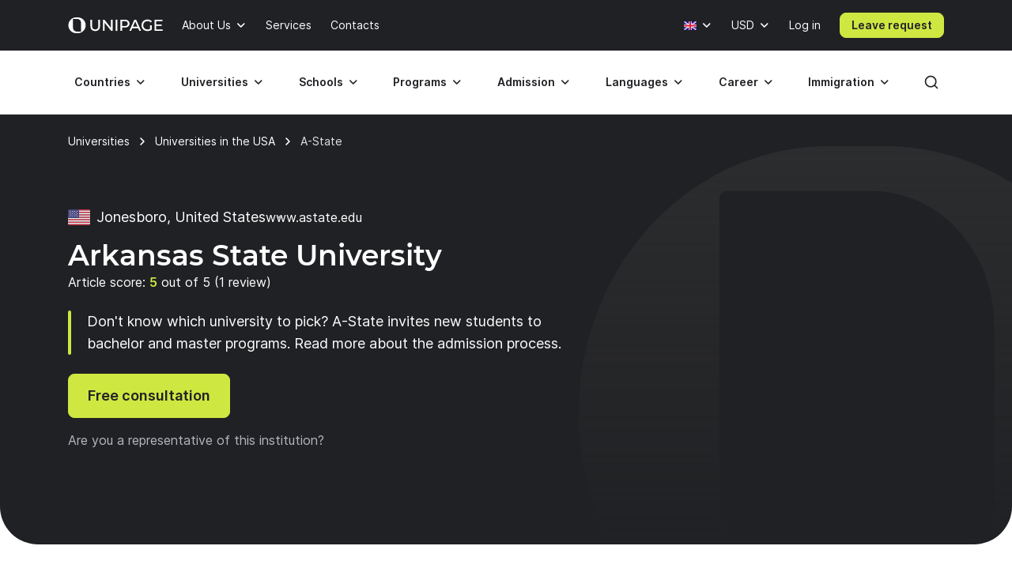

--- FILE ---
content_type: text/html; charset=UTF-8
request_url: https://www.unipage.net/en/248/arkansas_state_university
body_size: 37925
content:
<!DOCTYPE html>
<html lang="en">
    <head>
    <meta charset="utf-8">
    <meta name="viewport" content="width=device-width, initial-scale=1">
    <title>Expenses for studying at Arkansas State University, Jonesboro – UniPage</title>
	<meta property="og:title" content="Arkansas State University">
<meta property="og:type" content="article">
<meta property="og:url" content="https://www.unipage.net/en/248/arkansas_state_university">
<meta property="og:site_name" content="UniPage">
<meta property="og:description" content="Don&amp;#039;t know which university to pick? A-State invites new students to bachelor and master programs. Read more about the admission process.">
<meta property="vk:image" content="https://t1.unipage.net/src/og-cover-vk-default.png">
<meta property="og:image" content="https://t1.unipage.net/src/og-cover-tg-default.png">
<meta name="twitter:card" content="summary_large_image">
<meta name="description" content="Don&#039;t know which university to pick? A-State invites new students to bachelor and master programs. Read more about the admission process.">
<meta name="keywords" content="A-State, tuition fee, admission process, scholarships">
<meta name="robots" content="none">
<link href="/favicon.ico" rel="icon" sizes="any">
<link type="image/svg+xml" href="/favicon.svg" rel="icon">
<link href="/apple-touch-icon.png" rel="apple-touch-icon">
<link href="/manifest.json" rel="manifest">
<link href="https://www.unipage.net/en/248/arkansas_state_university" rel="canonical">
<link href="https://www.unipage.net/en/248/arkansas_state_university" rel="alternate" hreflang="en">
<link href="https://www.unipage.net/ru/248/arkansas_state_university" rel="alternate" hreflang="ru">
<link href="/css/index.css?v=1768468643906" rel="stylesheet">
<link href="/css/icons.css?v=1768468652599" rel="stylesheet">
<link href="/css/print.css?v=1768468643908" rel="stylesheet" media="print">
<link href="/css/flags.css?v=1768468652603" rel="stylesheet" media="print" onload="this.media=&quot;all&quot;">
            
<script>
    window.growthbook_config = window.growthbook_config || {};
    window.growthbook_config.attributes = {
        isLoudCtaExperimentAllowed: false,
        isWebinarPromoPopupRendered: false,
        isWebinarPromoBannerRendered: false,
        isWebinarStarted: true,
        isCareerCounsellingCtaRendered: false,
    };

    (function waitForGrowthbookReady() {
        function check() {
            if (window._growthbook && window._growthbook.ready) {
                window.dispatchEvent(new CustomEvent("growthbookReady", {
                    detail: window._growthbook
                }));
            } else {
                requestAnimationFrame(check);
            }
        }

        check();
    })();
</script>

<script async
        id="growthbook-script"
        data-api-host="https://cdn.growthbook.io"
        data-client-key=sdk-lLAGqcQ9WLMCGcMc        src="https://cdn.jsdelivr.net/npm/@growthbook/growthbook/dist/bundles/auto.min.js"
></script>                    
    
<script>(function(w,d,s,l,i){w[l]=w[l]||[];w[l].push({'gtm.start':new Date().getTime(),event:'gtm.js'});var f=d.getElementsByTagName(s)[0],j=d.createElement(s),dl=l!='dataLayer'?'&l='+l:'';j.async=true;j.src= 'https://www.googletagmanager.com/gtm.js?id='+i+dl;f.parentNode.insertBefore(j,f);})(window,document,'script','dataLayer','GTM-KQMGKGT');</script>	<meta name="csrf-param" content="_csrf">
<meta name="csrf-token" content="qlfx9Cz893E0oA_xvSgtw7c3kGu1ojho3ELi7zHJ3saYH4GFR76iOFjsf7PtZXy1hkfHEuTgCDCWCrGbW5a6jA==">
    <link type="font/woff2" href="/fonts/montserrat/montserrat-semibold.woff2" rel="preload" as="font" crossorigin><link type="font/woff2" href="/fonts/inter/inter-semibold.woff2" rel="preload" as="font" crossorigin><link type="font/woff2" href="/fonts/inter/inter-regular.woff2" rel="preload" as="font" crossorigin>    
<script type="text/javascript" >
    (function(m,e,t,r,i,k,a){m[i]=m[i]||function(){(m[i].a=m[i].a||[]).push(arguments)};m[i].l=1*new Date();k=e.createElement(t),a=e.getElementsByTagName(t)[0],k.async=1,k.src=r,a.parentNode.insertBefore(k,a)})(window, document, "script", "https://mc.yandex.ru/metrika/tag.js", "ym");

    ym(84469840, "init", {
        clickmap:true,
        trackLinks:true,
        accurateTrackBounce:true,
        webvisor:true
    });
</script>    </head>
<body>
<body class="">

<noscript><iframe src="https://www.googletagmanager.com/ns.html?id=GTM-KQMGKGT" height="0" width="0" style="display:none;visibility:hidden"></iframe></noscript>
<div class="header">
    <nav class="header__nav">
        <div class="header__top-bar">
            <div class="header__top-bar-container container">
                
<a class="logo header__logo" href="/en/home" title="Home page" aria-label="Home page"><span class="logo__image" aria-hidden="true"></span></a>                <ul class="header__top-bar-list">
                    
                    
<li class="menu-item menu-item_level_first dropdown" id="about-submenu" data-dropdown="container">
    <button class="menu-item__button button dropdown-toggle"
            id="about"
            type="button"
            aria-haspopup="true"
            data-dropdown="toggle"
            data-ga-event="x_impression x_click"
            data-ga-category="top-nav"
            data-ga-label="about-us">
        About Us    </button>
    <div class="dropdown-menu dropdown-menu_position_left transition-none" data-dropdown="menu">
        
<div class="dropdown-header ">
            <button class="dropdown-header__return-button button button_tertiary button_size_m button_icon button_round"
                type="button"
                aria-label="Return"
                data-dropdown="return">
            <span class="icon icon-arrow-left" aria-hidden="true"></span>
        </button>
    
            <span class="dropdown-header__title" aria-hidden="true">About Us</span>
    
    <button class="dropdown-header__close-button button button_x close-button"
            type="button"
            aria-label="Close"
            data-dropdown="close">
    </button>
</div>
        <div class="dropdown-menu__container">
            <ul class="dropdown-menu__list" aria-labelledby="about">
                                                            <li class="dropdown-list-item dropdown-list-item_size_s">
                            <a href="/en/company" data-ga-event="x_impression x_click" data-ga-category="top-nav" data-ga-label="company">Company</a>                        </li>
                                                                                <li class="dropdown-list-item dropdown-list-item_size_s">
                            <a href="/en/team" data-ga-event="x_impression x_click" data-ga-category="top-nav" data-ga-label="team">Mentors</a>                        </li>
                                                                                <li class="dropdown-list-item dropdown-list-item_size_s">
                            <a href="/en/editorial" data-ga-event="x_impression x_click" data-ga-category="top-nav" data-ga-label="editorial">Editorial</a>                        </li>
                                                                                <li class="dropdown-list-item dropdown-list-item_size_s">
                            <a href="/en/ads" target="_blank" data-ga-event="x_impression x_click" data-ga-category="top-nav" data-ga-label="mediakit">Advertising</a>                        </li>
                                                                                                                    <li class="dropdown-list-item dropdown-list-item_size_s">
                            <a href="/en/join_us" data-ga-event="x_impression x_click" data-ga-category="top-nav" data-ga-label="careers">Jobs</a>                        </li>
                                                                                <li class="dropdown-list-item dropdown-list-item_size_s">
                            <a href="/en/for_agents" data-ga-event="x_impression x_click" data-ga-category="top-nav" data-ga-label="referral">Referral program</a>                        </li>
                                                </ul>
        </div>
    </div>
</li>
                    <li class="menu-item menu-item_level_first">
                        <a class="menu-item__button button"
                           href="/en/services"
                           data-ga-event="x_impression x_click"
                           data-ga-category="top-nav"
                           data-ga-label="services">
                            Services                        </a>
                    </li>

                    
                                            <li class="menu-item menu-item_level_first">
                            <a class="menu-item__button button"
                               href="/en/contacts"
                               data-ga-event="x_impression x_click"
                               data-ga-category="top-nav"
                               data-ga-label="contacts">
                                Contacts                            </a>
                        </li>
                                    </ul>
                <ul class="header__controls" id="localisation-submenu" data-dropdown="container" aria-label="Language and currency">
                    
<li class="header__language menu-item menu-item_level_first dropdown language-menu" id="language-container" data-dropdown="container">
    <button class="header__language-toggle menu-item__button button dropdown-toggle"
            id="language-toggle"
            type="button"
            aria-label="Language"
            aria-haspopup="true"
            data-dropdown="toggle">
        <span class="flag flag-uk"></span>    </button>
    <div class="dropdown-menu dropdown-menu_position_right transition-none" id="language-menu" data-dropdown="menu">
        <span class="dropdown-menu__list-title"
              id="language-menu-list-title"
              aria-hidden="true">
            Language        </span>
        <ul class="dropdown-menu__list header__language-list" id="language-menu-list" aria-labelledby="language-toggle">
                            <li class="dropdown-list-item dropdown-list-item_size_s">
                    <a href="#" class="language-link" data-hreflang=ru>
                        Russian                    </a>
                </li>
                            <li class="dropdown-list-item dropdown-list-item_size_s checked">
                    <a href="#" class="language-link" data-hreflang=en>
                        English                    </a>
                </li>
                    </ul>
    </div>
</li>                    
<li class="header__currency menu-item menu-item_level_first dropdown currency-menu" id="currency-container" data-dropdown="container">
    <button class="menu-item__button button dropdown-toggle"
            id="currency-toggle"
            type="button"
            aria-label="Currency"
            aria-haspopup="true"
            data-dropdown="toggle">
        USD    </button>
    <div class="dropdown-menu dropdown-menu_position_right transition-none" id="currency-menu" data-dropdown="menu">
        
<div class="dropdown-header ">
            <button class="dropdown-header__return-button button button_tertiary button_size_m button_icon button_round"
                type="button"
                aria-label="Return"
                data-dropdown="return">
            <span class="icon icon-arrow-left" aria-hidden="true"></span>
        </button>
    
            <span class="dropdown-header__title" aria-hidden="true">Language and currency</span>
    
    <button class="dropdown-header__close-button button button_x close-button"
            type="button"
            aria-label="Close"
            data-dropdown="close">
    </button>
</div>
        <div class="dropdown-menu__container" id="currency-menu-container">
            <span class="dropdown-menu__list-title" aria-hidden="true">Currency</span>
            <div class="dropdown-menu__search form-control-icon__wrapper">
                <label for="currency-search" class="visually-hidden">Find currency: </label>
                <input class="form-control form-control-icon"
                       id="currency-search"
                       type="text"
                       name="currency-search"
                       aria-label="Find currency"
                       placeholder="Find currency">
            </div>
            <ul class="dropdown-menu__list" aria-labelledby="currency-toggle">
                                    <li class="dropdown-list-item dropdown-list-item_size_s dropdown-list-item_currency checked">
                        <a class="currency-link"
                           href="#"
                           data-currency="USD">
                            <span>USD</span>
                            <span>US dollar</span>
                        </a>
                    </li>
                                    <li class="dropdown-list-item dropdown-list-item_size_s dropdown-list-item_currency">
                        <a class="currency-link"
                           href="#"
                           data-currency="EUR">
                            <span>EUR</span>
                            <span>Euro</span>
                        </a>
                    </li>
                                    <li class="dropdown-list-item dropdown-list-item_size_s dropdown-list-item_currency">
                        <a class="currency-link"
                           href="#"
                           data-currency="RUB">
                            <span>RUB</span>
                            <span>Russian ruble</span>
                        </a>
                    </li>
                                    <li class="dropdown-list-item dropdown-list-item_size_s dropdown-list-item_currency">
                        <a class="currency-link"
                           href="#"
                           data-currency="KZT">
                            <span>KZT</span>
                            <span>Kazakhstani tenge</span>
                        </a>
                    </li>
                                    <li class="dropdown-list-item dropdown-list-item_size_s dropdown-list-item_currency">
                        <a class="currency-link"
                           href="#"
                           data-currency="UAH">
                            <span>UAH</span>
                            <span>Ukrainian hryvnia</span>
                        </a>
                    </li>
                                    <li class="dropdown-list-item dropdown-list-item_size_s dropdown-list-item_currency">
                        <a class="currency-link"
                           href="#"
                           data-currency="UZS">
                            <span>UZS</span>
                            <span>Uzbekistan sum</span>
                        </a>
                    </li>
                                    <li class="dropdown-list-item dropdown-list-item_size_s dropdown-list-item_currency">
                        <a class="currency-link"
                           href="#"
                           data-currency="BYN">
                            <span>BYN</span>
                            <span>Belarusian ruble</span>
                        </a>
                    </li>
                                    <li class="dropdown-list-item dropdown-list-item_size_s dropdown-list-item_currency">
                        <a class="currency-link"
                           href="#"
                           data-currency="KGS">
                            <span>KGS</span>
                            <span>Kyrgystani som</span>
                        </a>
                    </li>
                                    <li class="dropdown-list-item dropdown-list-item_size_s dropdown-list-item_currency">
                        <a class="currency-link"
                           href="#"
                           data-currency="AZN">
                            <span>AZN</span>
                            <span>Azerbaijani manat</span>
                        </a>
                    </li>
                                    <li class="dropdown-list-item dropdown-list-item_size_s dropdown-list-item_currency">
                        <a class="currency-link"
                           href="#"
                           data-currency="TRY">
                            <span>TRY</span>
                            <span>Turkish lira</span>
                        </a>
                    </li>
                                    <li class="dropdown-list-item dropdown-list-item_size_s dropdown-list-item_currency">
                        <a class="currency-link"
                           href="#"
                           data-currency="TMT">
                            <span>TMT</span>
                            <span>Turkmenistani manat</span>
                        </a>
                    </li>
                                    <li class="dropdown-list-item dropdown-list-item_size_s dropdown-list-item_currency">
                        <a class="currency-link"
                           href="#"
                           data-currency="PLN">
                            <span>PLN</span>
                            <span>Polish zloty</span>
                        </a>
                    </li>
                                    <li class="dropdown-list-item dropdown-list-item_size_s dropdown-list-item_currency">
                        <a class="currency-link"
                           href="#"
                           data-currency="GEL">
                            <span>GEL</span>
                            <span>Georgian lari</span>
                        </a>
                    </li>
                                    <li class="dropdown-list-item dropdown-list-item_size_s dropdown-list-item_currency">
                        <a class="currency-link"
                           href="#"
                           data-currency="GBP">
                            <span>GBP</span>
                            <span>Pound sterling</span>
                        </a>
                    </li>
                                    <li class="dropdown-list-item dropdown-list-item_size_s dropdown-list-item_currency">
                        <a class="currency-link"
                           href="#"
                           data-currency="NGN">
                            <span>NGN</span>
                            <span>Nigerian naira</span>
                        </a>
                    </li>
                                    <li class="dropdown-list-item dropdown-list-item_size_s dropdown-list-item_currency">
                        <a class="currency-link"
                           href="#"
                           data-currency="INR">
                            <span>INR</span>
                            <span>Indian rupee</span>
                        </a>
                    </li>
                                    <li class="dropdown-list-item dropdown-list-item_size_s dropdown-list-item_currency">
                        <a class="currency-link"
                           href="#"
                           data-currency="ILS">
                            <span>ILS</span>
                            <span>Israeli shekel</span>
                        </a>
                    </li>
                                    <li class="dropdown-list-item dropdown-list-item_size_s dropdown-list-item_currency">
                        <a class="currency-link"
                           href="#"
                           data-currency="MDL">
                            <span>MDL</span>
                            <span>Moldovan leu</span>
                        </a>
                    </li>
                                    <li class="dropdown-list-item dropdown-list-item_size_s dropdown-list-item_currency">
                        <a class="currency-link"
                           href="#"
                           data-currency="AMD">
                            <span>AMD</span>
                            <span>Armenian dram</span>
                        </a>
                    </li>
                                    <li class="dropdown-list-item dropdown-list-item_size_s dropdown-list-item_currency">
                        <a class="currency-link"
                           href="#"
                           data-currency="LVL">
                            <span>LVL</span>
                            <span>Latvian lats</span>
                        </a>
                    </li>
                                    <li class="dropdown-list-item dropdown-list-item_size_s dropdown-list-item_currency">
                        <a class="currency-link"
                           href="#"
                           data-currency="PHP">
                            <span>PHP</span>
                            <span>Philippine peso</span>
                        </a>
                    </li>
                                    <li class="dropdown-list-item dropdown-list-item_size_s dropdown-list-item_currency">
                        <a class="currency-link"
                           href="#"
                           data-currency="TJS">
                            <span>TJS</span>
                            <span>Tajikistani somoni</span>
                        </a>
                    </li>
                                    <li class="dropdown-list-item dropdown-list-item_size_s dropdown-list-item_currency">
                        <a class="currency-link"
                           href="#"
                           data-currency="PKR">
                            <span>PKR</span>
                            <span>Pakistani rupee</span>
                        </a>
                    </li>
                                    <li class="dropdown-list-item dropdown-list-item_size_s dropdown-list-item_currency">
                        <a class="currency-link"
                           href="#"
                           data-currency="AUD">
                            <span>AUD</span>
                            <span>Australian dollar</span>
                        </a>
                    </li>
                                    <li class="dropdown-list-item dropdown-list-item_size_s dropdown-list-item_currency">
                        <a class="currency-link"
                           href="#"
                           data-currency="CAD">
                            <span>CAD</span>
                            <span>Canadian dollar</span>
                        </a>
                    </li>
                                    <li class="dropdown-list-item dropdown-list-item_size_s dropdown-list-item_currency">
                        <a class="currency-link"
                           href="#"
                           data-currency="CHF">
                            <span>CHF</span>
                            <span>Swiss franc</span>
                        </a>
                    </li>
                                    <li class="dropdown-list-item dropdown-list-item_size_s dropdown-list-item_currency">
                        <a class="currency-link"
                           href="#"
                           data-currency="CNY">
                            <span>CNY</span>
                            <span>Yuan renminbi</span>
                        </a>
                    </li>
                                    <li class="dropdown-list-item dropdown-list-item_size_s dropdown-list-item_currency">
                        <a class="currency-link"
                           href="#"
                           data-currency="JPY">
                            <span>JPY</span>
                            <span>Japanese yen</span>
                        </a>
                    </li>
                                    <li class="dropdown-list-item dropdown-list-item_size_s dropdown-list-item_currency">
                        <a class="currency-link"
                           href="#"
                           data-currency="RSD">
                            <span>RSD</span>
                            <span>Serbian dinar</span>
                        </a>
                    </li>
                            </ul>
        </div>
    </div>
</li>                </ul>

                

                
    <div class="menu-item menu-item_level_first header__user-login">
        <a class="menu-item__button button" href="/en/user/login">Log in</a>
    </div>

                                    <a class="header__cta-button button button_primary button_size_s button_inverted request-button" href="/en/request/create" data-desktop-button-type="primary" data-tablet-button-type="primary" data-ga-category="button_cta_nav" data-ga-event="x_impression x_click" data-ga-label="Leave request">Leave request</a>                
                <button class="header__burger-button button button_inverted button_tertiary button_size_m button_icon" type="button" aria-label="Меню" aria-haspopup="true">
                    <span class="icon icon-menu" aria-hidden="true"></span>
                </button>
                <div class="dropdown-backdrop transition-none"></div>
            </div>
        </div>
        <div class="header__menu transition-none" id="header-menu" data-dropdown="menu">
            
<div class="dropdown-header header__menu-header dropdown">
    
    
    <button class="dropdown-header__close-button button button_x close-button"
            type="button"
            aria-label="Close"
            data-dropdown="close">
    </button>
</div>
            <div class="header__menu-search">
		        <div id="search-submenu" class="menu-item menu-item_level_second dropdown" data-dropdown="container"><button type="button" id="search" class="menu-search__toggle-button menu-item__button button dropdown-toggle" aria-haspopup="true" data-dropdown="toggle" data-ga-event="x_impression x_click" data-ga-category="top-nav-submenu" data-ga-label="search">Search</button><div class="dropdown-menu dropdown-submenu transition-none dropdown-menu_position_left" data-dropdown="menu">
<div class="dropdown-header ">
            <button class="dropdown-header__return-button button button_tertiary button_size_m button_icon button_round"
                type="button"
                aria-label="Return"
                data-dropdown="return">
            <span class="icon icon-arrow-left" aria-hidden="true"></span>
        </button>
    
            <span class="dropdown-header__title" aria-hidden="true">Search</span>
    
    <button class="dropdown-header__close-button button button_x close-button"
            type="button"
            aria-label="Close"
            data-dropdown="close">
    </button>
</div><div class="dropdown-menu__container dropdown-submenu__container dropdown-submenu__container_but_tertiary" aria-labelledby="search">
<div class="global-search hidden-desktop">
	<select id="mobile-global-search-input" class="global-search__input hidden-desktop" name="search-query" data-type="select" autocomplete="off" placeholder="Search" data-remote="/api/search/all" data-clear-cache-after-request data-no-close data-client-search-by="q" data-load-throttle="1000" data-on-change="value =&gt; {this.element.tomselect.clear(); window.location.href = value}" data-on-initialize="() =&gt; {
			    this.element.tomselect.dropdown.prepend(document.querySelector(&quot;.global-search__scope-mobile&quot;));
                this.element.tomselect.control.append(document.querySelector(&quot;#global-search-actions-mobile&quot;));
            }" data-dependencies="{&quot;scope&quot;:&quot;input[name=\&quot;mobile-search-scope\&quot;]&quot;}" data-item-render="inject" data-option-render="inject" data-no-results-text="No results found for " data-add-option-text="Add "></select>
    <div class="global-search__actions" id="global-search-actions-mobile">
        <button class="button button_tertiary global-search__clear-button" id="global-search-clear-mobile"><span class="icon icon-x"></span></button>
    </div>

    <div class="global-search__scope-mobile" data-scroll-area>
		<label class="form-radio form-radio_inline active"><input type="radio" name="mobile-search-scope" value="all" checked><span>All</span></label>
		<label class="form-radio form-radio_inline"><input type="radio" name="mobile-search-scope" value="page"><span>Article</span></label>
		<label class="form-radio form-radio_inline"><input type="radio" name="mobile-search-scope" value="university"><span>University</span></label>    </div>
</div>
</div></div></div>            </div>

            <div class="header__menu-container container">
                
<div class="global-search">
    <div class="global-search__panel hidden-mobile container hidden">
        <select id="global-search-input" class="global-search__input hidden-mobile" name="search-query" required data-type="select" autocomplete="off" data-remote="/api/search/all" data-clear-cache-after-request data-no-close data-client-search-by="q" data-load-throttle="1000" data-on-change="value =&gt; {this.element.tomselect.clear(); window.location.href = value}" data-on-initialize="() =&gt; {this.element.tomselect.control.append(document.querySelector(&quot;#global-search-actions&quot;))}" data-dependencies="{&quot;scope&quot;:&quot;#global-search-scope&quot;}" data-item-render="inject" data-option-render="inject" data-no-results-text="No results found for " data-add-option-text="Add "></select>
        <div class="global-search__actions" id="global-search-actions">
            <button class="button button_tertiary global-search__clear-button" id="global-search-clear"><span class="icon icon-x"></span></button>

            <select id="global-search-scope" class="form-control global-search__scope hidden-mobile" name="scope" data-type="select" autocomplete="off" data-noinput data-on-change="value =&gt; {const search = document.querySelector(&quot;#global-search-input&quot;)[&quot;internalTomSelect&quot;]; const query = search.lastQuery; search.clearOptions(); search.load(query); search.refreshOptions(null)}" data-no-results-text="No results found for " data-add-option-text="Add "><option value="all" selected>All</option><option value="page">Article</option><option value="university">University</option></select>        </div>

        <button class="global-search__close-button button button_x close-button"
                type="button"
                aria-label="Close search">
        </button>
    </div>
</div>

                <ul class="header__menu-list">
                                            <li id="countries-submenu" class="menu-item menu-item_level_second dropdown" data-dropdown="container"><button type="button" id="countries" class="menu-item__button button dropdown-toggle" aria-haspopup="true" data-dropdown="toggle" data-ga-event="x_impression x_click" data-ga-category="top-nav-submenu" data-ga-label="countries">Countries</button><div class="dropdown-menu dropdown-submenu transition-none dropdown-menu_position_left" data-dropdown="menu">
<div class="dropdown-header ">
            <button class="dropdown-header__return-button button button_tertiary button_size_m button_icon button_round"
                type="button"
                aria-label="Return"
                data-dropdown="return">
            <span class="icon icon-arrow-left" aria-hidden="true"></span>
        </button>
    
            <span class="dropdown-header__title" aria-hidden="true">Countries</span>
    
    <button class="dropdown-header__close-button button button_x close-button"
            type="button"
            aria-label="Close"
            data-dropdown="close">
    </button>
</div><ul class="dropdown-menu__container dropdown-submenu__container dropdown-submenu__container_but_secondary" aria-labelledby="countries"><li class="dropdown-submenu__primary"><h2 id="countries-english-speaking" class="dropdown-menu__list-title">English-speaking</h2><ul class="dropdown-menu__list" aria-labelledby="countries-english-speaking">
<li class="dropdown-list-item dropdown-list-item_size_s"><a href="/en/study_usa" data-ga-event="x_impression x_click" data-ga-category="top-nav-submenu" data-ga-label="countries_usa"><span class="flag flag-us" aria-hidden="true"></span><span>USA</span></a></li>
<li class="dropdown-list-item dropdown-list-item_size_s"><a href="/en/study_uk" data-ga-event="x_impression x_click" data-ga-category="top-nav-submenu" data-ga-label="countries_united-kingdom"><span class="flag flag-uk" aria-hidden="true"></span><span>United Kingdom</span></a></li>
<li class="dropdown-list-item dropdown-list-item_size_s"><a href="/en/study_australia" data-ga-event="x_impression x_click" data-ga-category="top-nav-submenu" data-ga-label="countries_australia"><span class="flag flag-au" aria-hidden="true"></span><span>Australia</span></a></li>
<li class="dropdown-list-item dropdown-list-item_size_s"><a href="/en/study_canada" data-ga-event="x_impression x_click" data-ga-category="top-nav-submenu" data-ga-label="countries_canada"><span class="flag flag-ca" aria-hidden="true"></span><span>Canada</span></a></li>
<li class="dropdown-list-item dropdown-list-item_size_s"><a href="/en/study_ireland" data-ga-event="x_impression x_click" data-ga-category="top-nav-submenu" data-ga-label="countries_ireland"><span class="flag flag-ie" aria-hidden="true"></span><span>Ireland</span></a></li>
</ul><h2 id="countries-europe" class="dropdown-menu__list-title">Europe</h2><ul class="dropdown-menu__list" aria-labelledby="countries-europe">
<li class="dropdown-list-item dropdown-list-item_size_s"><a href="/en/study_germany" data-ga-event="x_impression x_click" data-ga-category="top-nav-submenu" data-ga-label="countries_germany"><span class="flag flag-de" aria-hidden="true"></span><span>Germany</span></a></li>
<li class="dropdown-list-item dropdown-list-item_size_s"><a href="/en/study_france" data-ga-event="x_impression x_click" data-ga-category="top-nav-submenu" data-ga-label="countries_france"><span class="flag flag-fr" aria-hidden="true"></span><span>France</span></a></li>
<li class="dropdown-list-item dropdown-list-item_size_s"><a href="/en/study_netherlands" data-ga-event="x_impression x_click" data-ga-category="top-nav-submenu" data-ga-label="countries_netherlands"><span class="flag flag-nl" aria-hidden="true"></span><span>Netherlands</span></a></li>
<li class="dropdown-list-item dropdown-list-item_size_s"><a href="/en/study_spain" data-ga-event="x_impression x_click" data-ga-category="top-nav-submenu" data-ga-label="countries_spain"><span class="flag flag-es" aria-hidden="true"></span><span>Spain</span></a></li>
<li class="dropdown-list-item dropdown-list-item_size_s"><a href="/en/study_italy" data-ga-event="x_impression x_click" data-ga-category="top-nav-submenu" data-ga-label="countries_italy"><span class="flag flag-it" aria-hidden="true"></span><span>Italy</span></a></li>
</ul><h2 id="countries-asia" class="dropdown-menu__list-title">Asia</h2><ul class="dropdown-menu__list" aria-labelledby="countries-asia">
<li class="dropdown-list-item dropdown-list-item_size_s"><a href="/en/study_china" data-ga-event="x_impression x_click" data-ga-category="top-nav-submenu" data-ga-label="countries_china"><span class="flag flag-cn" aria-hidden="true"></span><span>China</span></a></li>
<li class="dropdown-list-item dropdown-list-item_size_s"><a href="/en/study_japan" data-ga-event="x_impression x_click" data-ga-category="top-nav-submenu" data-ga-label="countries_japan"><span class="flag flag-jp" aria-hidden="true"></span><span>Japan</span></a></li>
<li class="dropdown-list-item dropdown-list-item_size_s"><a href="/en/study_south_korea" data-ga-event="x_impression x_click" data-ga-category="top-nav-submenu" data-ga-label="countries_south-korea"><span class="flag flag-kr" aria-hidden="true"></span><span>South Korea</span></a></li>
<li class="dropdown-list-item dropdown-list-item_size_s"><a href="/en/study_turkey" data-ga-event="x_impression x_click" data-ga-category="top-nav-submenu" data-ga-label="countries_turkey"><span class="flag flag-tr" aria-hidden="true"></span><span>Turkey</span></a></li>

<li class="dropdown-list-item dropdown-list-item_size_s"><a href="/en/study_singapore" data-ga-event="x_impression x_click" data-ga-category="top-nav-submenu" data-ga-label="countries_singapore"><span class="flag flag-sg" aria-hidden="true"></span><span>Singapore</span></a></li>
</ul></li><li class="dropdown-submenu__tertiary"><ul class="dropdown-menu__list">
<li><a class="button button_tertiary button_size_s" href="/en/study_countries" data-desktop-button-type="tertiary" data-ga-event="x_impression x_click" data-ga-category="top-nav-submenu" data-ga-label="countries_all-countries" data-tablet-button-type="primary"><span>All countries</span><span class="icon icon-arrow-right hidden-mobile hidden-tablet" aria-hidden="true"></span></a></li>
</ul></li></ul></div></li>                                            <li id="universities-submenu" class="menu-item menu-item_level_second dropdown" data-dropdown="container"><button type="button" id="universities" class="menu-item__button button dropdown-toggle" aria-haspopup="true" data-dropdown="toggle" data-ga-event="x_impression x_click" data-ga-category="top-nav-submenu" data-ga-label="universities">Universities</button><div class="dropdown-menu dropdown-submenu transition-none dropdown-menu_position_left" data-dropdown="menu">
<div class="dropdown-header ">
            <button class="dropdown-header__return-button button button_tertiary button_size_m button_icon button_round"
                type="button"
                aria-label="Return"
                data-dropdown="return">
            <span class="icon icon-arrow-left" aria-hidden="true"></span>
        </button>
    
            <span class="dropdown-header__title" aria-hidden="true">Universities</span>
    
    <button class="dropdown-header__close-button button button_x close-button"
            type="button"
            aria-label="Close"
            data-dropdown="close">
    </button>
</div><ul class="dropdown-menu__container dropdown-submenu__container" aria-labelledby="universities"><li class="dropdown-submenu__primary"><h2 id="universities-popular-destinations" class="dropdown-menu__list-title">Popular destinations</h2><ul class="dropdown-menu__list" aria-labelledby="universities-popular-destinations">
<li class="dropdown-list-item dropdown-list-item_size_s"><a href="/en/universities_usa" data-ga-event="x_impression x_click" data-ga-category="top-nav-submenu" data-ga-label="universities_usa"><span class="flag flag-us" aria-hidden="true"></span><span>USA</span></a></li>
<li class="dropdown-list-item dropdown-list-item_size_s"><a href="/en/universities_uk" data-ga-event="x_impression x_click" data-ga-category="top-nav-submenu" data-ga-label="universities_united-kingdom"><span class="flag flag-uk" aria-hidden="true"></span><span>United Kingdom</span></a></li>
<li class="dropdown-list-item dropdown-list-item_size_s"><a href="/en/universities_germany" data-ga-event="x_impression x_click" data-ga-category="top-nav-submenu" data-ga-label="universities_germany"><span class="flag flag-de" aria-hidden="true"></span><span>Germany</span></a></li>
<li class="dropdown-list-item dropdown-list-item_size_s"><a href="/en/universities_netherlands" data-ga-event="x_impression x_click" data-ga-category="top-nav-submenu" data-ga-label="universities_the-netherlands"><span class="flag flag-nl" aria-hidden="true"></span><span>Netherlands</span></a></li>
<li class="dropdown-list-item dropdown-list-item_size_s"><a href="/en/universities_canada" data-ga-event="x_impression x_click" data-ga-category="top-nav-submenu" data-ga-label="universities_canada"><span class="flag flag-ca" aria-hidden="true"></span><span>Canada</span></a></li>
</ul></li><li class="dropdown-submenu__secondary"><ul class="dropdown-menu__list">
<li class="dropdown-list-item dropdown-list-item_size_s dropdown-list-item_filled"><a href="/en/universities_ranking" data-ga-event="x_impression x_click" data-ga-category="top-nav-submenu" data-ga-label="universities_best-universities"><span>Best universities</span></a></li>
<li class="dropdown-list-item dropdown-list-item_size_s dropdown-list-item_filled"><a href="/en/universities_free" data-ga-event="x_impression x_click" data-ga-category="top-nav-submenu" data-ga-label="universities_free-universities-abroad"><span>Free universities abroad</span></a></li>
<li class="dropdown-list-item dropdown-list-item_size_s dropdown-list-item_filled"><a href="/en/universities_europe_affordable" data-ga-event="x_impression x_click" data-ga-category="top-nav-submenu" data-ga-label="universities_affordable-universities-in-europe"><span>Affordable universities in Europe </span></a></li>
<li class="dropdown-list-item dropdown-list-item_size_s dropdown-list-item_filled"><a href="/en/colleges_community_usa" data-ga-event="x_impression x_click" data-ga-category="top-nav-submenu" data-ga-label="universities_community-colleges"><span>Community colleges</span></a></li>
<li class="dropdown-list-item dropdown-list-item_size_s dropdown-list-item_filled"><a href="/en/rankings" data-ga-event="x_impression x_click" data-ga-category="top-nav-submenu" data-ga-label="universities_world-university-rankings"><span>World university rankings</span></a></li>
</ul></li><li class="dropdown-submenu__tertiary"><ul class="dropdown-menu__list">
<li><a class="button button_tertiary button_size_s" href="/en/universities_countries" data-desktop-button-type="tertiary" data-ga-event="x_impression x_click" data-ga-category="top-nav-submenu" data-ga-label="universities_all-countries" data-tablet-button-type="primary"><span>All countries</span><span class="icon icon-arrow-right hidden-mobile hidden-tablet" aria-hidden="true"></span></a></li>
<li><a class="button button_tertiary button_size_s" href="/en/universities" data-desktop-button-type="tertiary" data-ga-event="x_impression x_click" data-ga-category="top-nav-submenu" data-ga-label="universities_universities-search" data-tablet-button-type="secondary" data-desktop-button-text="Universities search" data-tablet-button-text="Universities search"><span>Universities search</span><span class="icon icon-arrow-right hidden-mobile hidden-tablet" aria-hidden="true"></span></a></li>
</ul></li></ul></div></li>                                            <li id="schools-submenu" class="menu-item menu-item_level_second dropdown" data-dropdown="container"><button type="button" id="schools" class="menu-item__button button dropdown-toggle" aria-haspopup="true" data-dropdown="toggle" data-ga-event="x_impression x_click" data-ga-category="top-nav-submenu" data-ga-label="schools">Schools</button><div class="dropdown-menu dropdown-submenu transition-none dropdown-menu_position_left" data-dropdown="menu">
<div class="dropdown-header ">
            <button class="dropdown-header__return-button button button_tertiary button_size_m button_icon button_round"
                type="button"
                aria-label="Return"
                data-dropdown="return">
            <span class="icon icon-arrow-left" aria-hidden="true"></span>
        </button>
    
            <span class="dropdown-header__title" aria-hidden="true">Schools</span>
    
    <button class="dropdown-header__close-button button button_x close-button"
            type="button"
            aria-label="Close"
            data-dropdown="close">
    </button>
</div><ul class="dropdown-menu__container dropdown-submenu__container" aria-labelledby="schools"><li class="dropdown-submenu__primary"><h2 id="schools-popular-destinations" class="dropdown-menu__list-title">Popular destinations</h2><ul class="dropdown-menu__list" aria-labelledby="schools-popular-destinations">
<li class="dropdown-list-item dropdown-list-item_size_s"><a href="/en/schools_usa" data-ga-event="x_impression x_click" data-ga-category="top-nav-submenu" data-ga-label="schools_usa"><span class="flag flag-us" aria-hidden="true"></span><span>USA</span></a></li>
<li class="dropdown-list-item dropdown-list-item_size_s"><a href="/en/secondary_education_uk" data-ga-event="x_impression x_click" data-ga-category="top-nav-submenu" data-ga-label="schools_united-kingdom"><span class="flag flag-uk" aria-hidden="true"></span><span>United Kingdom</span></a></li>



<li class="dropdown-list-item dropdown-list-item_size_s"><a href="/en/schools_china" data-ga-event="x_impression x_click" data-ga-category="top-nav-submenu" data-ga-label="schools_china"><span class="flag flag-cn" aria-hidden="true"></span><span>China</span></a></li>
<li class="dropdown-list-item dropdown-list-item_size_s"><a href="/en/schools_estonia" data-ga-event="x_impression x_click" data-ga-category="top-nav-submenu" data-ga-label="schools_estonia"><span class="flag flag-ee" aria-hidden="true"></span><span>Estonia</span></a></li>
<li class="dropdown-list-item dropdown-list-item_size_s"><a href="/en/schools_malaysia" data-ga-event="x_impression x_click" data-ga-category="top-nav-submenu" data-ga-label="schools_malaysia"><span class="flag flag-my" aria-hidden="true"></span><span>Malaysia</span></a></li>
</ul></li><li class="dropdown-submenu__secondary"><ul class="dropdown-menu__list">
<li class="dropdown-list-item dropdown-list-item_size_s dropdown-list-item_filled"><a href="/en/programs_a_level_uk" data-ga-event="x_impression x_click" data-ga-category="top-nav-submenu" data-ga-label="schools_a-level"><span>A-level</span></a></li>
<li class="dropdown-list-item dropdown-list-item_size_s dropdown-list-item_filled"><a href="/en/programs_foundation" data-ga-event="x_impression x_click" data-ga-category="top-nav-submenu" data-ga-label="schools_foundation"><span>Foundation</span></a></li>
<li class="dropdown-list-item dropdown-list-item_size_s dropdown-list-item_filled"><a href="/en/advanced_placement" data-ga-event="x_impression x_click" data-ga-category="top-nav-submenu" data-ga-label="schools_advanced-placement-(ap)"><span>Advanced Placement (AP)</span></a></li>

</ul></li><li class="dropdown-submenu__tertiary"><ul class="dropdown-menu__list">
<li><a class="button button_tertiary button_size_s" href="/en/secondary_education_countries" data-desktop-button-type="tertiary" data-ga-event="x_impression x_click" data-ga-category="top-nav-submenu" data-ga-label="schools_all-countries" data-tablet-button-type="primary"><span>All countries</span><span class="icon icon-arrow-right hidden-mobile hidden-tablet" aria-hidden="true"></span></a></li>
<li><a class="button button_tertiary button_size_s" href="/en/secondary_schools" data-desktop-button-type="tertiary" data-ga-event="x_impression x_click" data-ga-category="top-nav-submenu" data-ga-label="schools_schools-search" data-tablet-button-type="secondary"><span>Schools search</span><span class="icon icon-arrow-right hidden-mobile hidden-tablet" aria-hidden="true"></span></a></li>
</ul></li></ul></div></li>                                            <li id="programs-submenu" class="menu-item menu-item_level_second dropdown" data-dropdown="container"><button type="button" id="programs" class="menu-item__button button dropdown-toggle" aria-haspopup="true" data-dropdown="toggle" data-ga-event="x_impression x_click" data-ga-category="top-nav-submenu" data-ga-label="programs">Programs</button><div class="dropdown-menu dropdown-submenu transition-none dropdown-menu_position_left" data-dropdown="menu">
<div class="dropdown-header ">
            <button class="dropdown-header__return-button button button_tertiary button_size_m button_icon button_round"
                type="button"
                aria-label="Return"
                data-dropdown="return">
            <span class="icon icon-arrow-left" aria-hidden="true"></span>
        </button>
    
            <span class="dropdown-header__title" aria-hidden="true">Programs</span>
    
    <button class="dropdown-header__close-button button button_x close-button"
            type="button"
            aria-label="Close"
            data-dropdown="close">
    </button>
</div><ul class="dropdown-menu__container dropdown-submenu__container" aria-labelledby="programs"><li class="dropdown-submenu__primary"><ul class="dropdown-menu__list">
<li class="dropdown-list-item dropdown-list-item_size_s"><a href="/en/higher_education_countries" data-ga-event="x_impression x_click" data-ga-category="top-nav-submenu" data-ga-label="programs_higher-education"><span>Higher education</span></a></li>
<li class="dropdown-list-item dropdown-list-item_size_s"><a href="/en/bachelor_countries" data-ga-event="x_impression x_click" data-ga-category="top-nav-submenu" data-ga-label="programs_bachelor’s-degree"><span>Bachelor’s degree</span></a></li>
<li class="dropdown-list-item dropdown-list-item_size_s"><a href="/en/master_countries" data-ga-event="x_impression x_click" data-ga-category="top-nav-submenu" data-ga-label="programs_master’s-degree"><span>Master’s degree</span></a></li>
<li class="dropdown-list-item dropdown-list-item_size_s"><a href="/en/programs_mba" data-ga-event="x_impression x_click" data-ga-category="top-nav-submenu" data-ga-label="programs_мва"><span>МВА</span></a></li>
<li class="dropdown-list-item dropdown-list-item_size_s"><a href="/en/degree_phd" data-ga-event="x_impression x_click" data-ga-category="top-nav-submenu" data-ga-label="programs_doctorate-degree-(phd)"><span>Doctorate degree (PhD)</span></a></li>
</ul></li><li class="dropdown-submenu__secondary"><ul class="dropdown-menu__list">
<li class="dropdown-list-item dropdown-list-item_size_s dropdown-list-item_filled"><a href="/en/secondary_education_countries" data-ga-event="x_impression x_click" data-ga-category="top-nav-submenu" data-ga-label="programs_secondary-education"><span>Secondary education</span></a></li>
<li class="dropdown-list-item dropdown-list-item_size_s dropdown-list-item_filled"><a href="/en/preparation_countries" data-ga-event="x_impression x_click" data-ga-category="top-nav-submenu" data-ga-label="programs_preparatory-programs"><span>Preparatory programs</span></a></li>
<li class="dropdown-list-item dropdown-list-item_size_s dropdown-list-item_filled"><a href="/en/education_online" data-ga-event="x_impression x_click" data-ga-category="top-nav-submenu" data-ga-label="programs_online-education"><span>Online Education</span></a></li>
<li class="dropdown-list-item dropdown-list-item_size_s dropdown-list-item_filled"><a href="/en/professions" data-ga-event="x_impression x_click" data-ga-category="top-nav-submenu" data-ga-label="programs_professional-education"><span>Professional education </span></a></li>
<li class="dropdown-list-item dropdown-list-item_size_s dropdown-list-item_filled"><a href="/en/programs_summer" data-ga-event="x_impression x_click" data-ga-category="top-nav-submenu" data-ga-label="programs_summer-schools-abroad"><span>Summer schools abroad</span></a></li>
</ul></li><li class="dropdown-submenu__tertiary"><ul class="dropdown-menu__list">
<li><a class="button button_tertiary button_size_s" href="/en/programs" data-desktop-button-type="tertiary" data-ga-event="x_impression x_click" data-ga-category="top-nav-submenu" data-ga-label="programs_academic-programs-search" data-tablet-button-type="primary" data-desktop-button-text="Academic programs search" data-tablet-button-text="Program search"><span>Academic programs search</span><span class="icon icon-arrow-right hidden-mobile hidden-tablet" aria-hidden="true"></span></a></li>
</ul></li></ul></div></li>                                            <li id="admission-submenu" class="menu-item menu-item_level_second dropdown" data-dropdown="container"><button type="button" id="admission" class="menu-item__button button dropdown-toggle" aria-haspopup="true" data-dropdown="toggle" data-ga-event="x_impression x_click" data-ga-category="top-nav-submenu" data-ga-label="admission">Admission</button><div class="dropdown-menu dropdown-submenu transition-none dropdown-menu_position_center" data-dropdown="menu">
<div class="dropdown-header ">
            <button class="dropdown-header__return-button button button_tertiary button_size_m button_icon button_round"
                type="button"
                aria-label="Return"
                data-dropdown="return">
            <span class="icon icon-arrow-left" aria-hidden="true"></span>
        </button>
    
            <span class="dropdown-header__title" aria-hidden="true">Admission</span>
    
    <button class="dropdown-header__close-button button button_x close-button"
            type="button"
            aria-label="Close"
            data-dropdown="close">
    </button>
</div><ul class="dropdown-menu__container dropdown-submenu__container dropdown-submenu__container_but_tertiary" aria-labelledby="admission"><li class="dropdown-submenu__primary"><h2 id="admission-popular-destinations" class="dropdown-menu__list-title">Popular destinations</h2><ul class="dropdown-menu__list" aria-labelledby="admission-popular-destinations">
<li class="dropdown-list-item dropdown-list-item_size_s"><a href="/en/admission_usa" data-ga-event="x_impression x_click" data-ga-category="top-nav-submenu" data-ga-label="admission_usa"><span class="flag flag-us" aria-hidden="true"></span><span>USA</span></a></li>
<li class="dropdown-list-item dropdown-list-item_size_s"><a href="/en/admission_uk" data-ga-event="x_impression x_click" data-ga-category="top-nav-submenu" data-ga-label="admission_united-kingdom"><span class="flag flag-uk" aria-hidden="true"></span><span>United Kingdom</span></a></li>
<li class="dropdown-list-item dropdown-list-item_size_s"><a href="/en/admission_germany" data-ga-event="x_impression x_click" data-ga-category="top-nav-submenu" data-ga-label="admission_germany"><span class="flag flag-de" aria-hidden="true"></span><span>Germany</span></a></li>
<li class="dropdown-list-item dropdown-list-item_size_s"><a href="/en/admission_netherlands" data-ga-event="x_impression x_click" data-ga-category="top-nav-submenu" data-ga-label="admission_the-netherlands"><span class="flag flag-nl" aria-hidden="true"></span><span>Netherlands</span></a></li>
<li class="dropdown-list-item dropdown-list-item_size_s"><a href="/en/admission_canada" data-ga-event="x_impression x_click" data-ga-category="top-nav-submenu" data-ga-label="admission_canada"><span class="flag flag-ca" aria-hidden="true"></span><span>Canada</span></a></li>
<li class="dropdown-list-item dropdown-list-item_size_s"><a href="/en/admission_countries" data-ga-event="x_impression x_click" data-ga-category="top-nav-submenu" data-ga-label="admission_other-countries"><span>Other countries</span></a></li>
</ul><h2 id="admission-exams" class="dropdown-menu__list-title">Exams</h2><ul class="dropdown-menu__list" aria-labelledby="admission-exams">
<li class="dropdown-list-item dropdown-list-item_size_s"><a href="/en/exam_ielts" data-ga-event="x_impression x_click" data-ga-category="top-nav-submenu" data-ga-label="admission_ielts"><span>IELTS</span></a></li>
<li class="dropdown-list-item dropdown-list-item_size_s"><a href="/en/exam_toefl" data-ga-event="x_impression x_click" data-ga-category="top-nav-submenu" data-ga-label="admission_toefl"><span>TOEFL</span></a></li>
<li class="dropdown-list-item dropdown-list-item_size_s"><a href="/en/exams" data-ga-event="x_impression x_click" data-ga-category="top-nav-submenu" data-ga-label="admission_other-exams"><span>Other exams</span></a></li>
</ul><h2 id="admission-documents" class="dropdown-menu__list-title">Documents</h2><ul class="dropdown-menu__list" aria-labelledby="admission-documents">
<li class="dropdown-list-item dropdown-list-item_size_s"><a href="/en/letter_recommendation" data-ga-event="x_impression x_click" data-ga-category="top-nav-submenu" data-ga-label="admission_recommendation-letter"><span>Recommendation letter</span></a></li>
<li class="dropdown-list-item dropdown-list-item_size_s"><a href="/en/letter_motivation" data-ga-event="x_impression x_click" data-ga-category="top-nav-submenu" data-ga-label="admission_motivation-letter"><span>Motivation letter</span></a></li>
<li class="dropdown-list-item dropdown-list-item_size_s"><a href="/en/documents" data-ga-event="x_impression x_click" data-ga-category="top-nav-submenu" data-ga-label="admission_other-documents"><span>Other documents</span></a></li>
</ul></li><li class="dropdown-submenu__secondary"><ul class="dropdown-menu__list">
<li class="dropdown-list-item dropdown-list-item_size_s dropdown-list-item_filled"><a href="/en/preparation_countries" data-ga-event="x_impression x_click" data-ga-category="top-nav-submenu" data-ga-label="admission_preparatory-programs"><span>Preparatory programs</span></a></li>

<li class="dropdown-list-item dropdown-list-item_size_s dropdown-list-item_filled"><a href="/en/scholarships_countries" data-ga-event="x_impression x_click" data-ga-category="top-nav-submenu" data-ga-label="admission_scholarships"><span>Scholarships</span></a></li>


<li class="dropdown-list-item dropdown-list-item_size_s dropdown-list-item_filled"><a href="/en/student_life_countries" data-ga-event="x_impression x_click" data-ga-category="top-nav-submenu" data-ga-label="admission_student-life"><span>Student life </span></a></li>
</ul></li></ul></div></li>                                            <li id="languages-submenu" class="menu-item menu-item_level_second dropdown" data-dropdown="container"><button type="button" id="languages" class="menu-item__button button dropdown-toggle" aria-haspopup="true" data-dropdown="toggle" data-ga-event="x_impression x_click" data-ga-category="top-nav-submenu" data-ga-label="languages">Languages</button><div class="dropdown-menu dropdown-submenu transition-none dropdown-menu_position_center" data-dropdown="menu">
<div class="dropdown-header ">
            <button class="dropdown-header__return-button button button_tertiary button_size_m button_icon button_round"
                type="button"
                aria-label="Return"
                data-dropdown="return">
            <span class="icon icon-arrow-left" aria-hidden="true"></span>
        </button>
    
            <span class="dropdown-header__title" aria-hidden="true">Languages</span>
    
    <button class="dropdown-header__close-button button button_x close-button"
            type="button"
            aria-label="Close"
            data-dropdown="close">
    </button>
</div><ul class="dropdown-menu__container dropdown-submenu__container" aria-labelledby="languages"><li class="dropdown-submenu__primary"><h2 id="languages-language-courses" class="dropdown-menu__list-title">Language courses</h2><ul class="dropdown-menu__list" aria-labelledby="languages-language-courses">
<li class="dropdown-list-item dropdown-list-item_size_s"><a href="/en/courses_english_uk" data-ga-event="x_impression x_click" data-ga-category="top-nav-submenu" data-ga-label="languages_english-courses"><span class="flag flag-uk" aria-hidden="true"></span><span>English courses</span></a></li>
<li class="dropdown-list-item dropdown-list-item_size_s"><a href="/en/courses_german_germany" data-ga-event="x_impression x_click" data-ga-category="top-nav-submenu" data-ga-label="languages_german-courses"><span class="flag flag-de" aria-hidden="true"></span><span>German courses</span></a></li>
<li class="dropdown-list-item dropdown-list-item_size_s"><a href="/en/courses_korean_south_korea" data-ga-event="x_impression x_click" data-ga-category="top-nav-submenu" data-ga-label="languages_korean-courses"><span class="flag flag-kr" aria-hidden="true"></span><span>Korean courses</span></a></li>
<li class="dropdown-list-item dropdown-list-item_size_s"><a href="/en/courses_turkish_turkey" data-ga-event="x_impression x_click" data-ga-category="top-nav-submenu" data-ga-label="languages_turkish-courses"><span class="flag flag-tr" aria-hidden="true"></span><span>Turkish courses</span></a></li>
<li class="dropdown-list-item dropdown-list-item_size_s"><a href="/en/courses_french_france" data-ga-event="x_impression x_click" data-ga-category="top-nav-submenu" data-ga-label="languages_french-courses"><span class="flag flag-fr" aria-hidden="true"></span><span>French courses</span></a></li>
<li class="dropdown-list-item dropdown-list-item_size_s"><a href="/en/language_courses_countries" data-ga-event="x_impression x_click" data-ga-category="top-nav-submenu" data-ga-label="languages_other-course-languages"><span>Other languages</span></a></li>
</ul><h2 id="languages-learning-languages" class="dropdown-menu__list-title">Learning languages</h2><ul class="dropdown-menu__list" aria-labelledby="languages-learning-languages">
<li class="dropdown-list-item dropdown-list-item_size_s"><a href="/en/learning_english" data-ga-event="x_impression x_click" data-ga-category="top-nav-submenu" data-ga-label="languages_english"><span class="flag flag-uk" aria-hidden="true"></span><span>English</span></a></li>
<li class="dropdown-list-item dropdown-list-item_size_s"><a href="/en/learning_german" data-ga-event="x_impression x_click" data-ga-category="top-nav-submenu" data-ga-label="languages_german"><span class="flag flag-de" aria-hidden="true"></span><span>German</span></a></li>
<li class="dropdown-list-item dropdown-list-item_size_s"><a href="/en/learning_french" data-ga-event="x_impression x_click" data-ga-category="top-nav-submenu" data-ga-label="languages_french"><span class="flag flag-fr" aria-hidden="true"></span><span>French</span></a></li>
<li class="dropdown-list-item dropdown-list-item_size_s"><a href="/en/learning_chinese" data-ga-event="x_impression x_click" data-ga-category="top-nav-submenu" data-ga-label="languages_chinese"><span class="flag flag-cn" aria-hidden="true"></span><span>Chinese</span></a></li>
<li class="dropdown-list-item dropdown-list-item_size_s"><a href="/en/learning_korean" data-ga-event="x_impression x_click" data-ga-category="top-nav-submenu" data-ga-label="languages_korean"><span class="flag flag-kr" aria-hidden="true"></span><span>Korean</span></a></li>
<li class="dropdown-list-item dropdown-list-item_size_s"><a href="/en/languages" data-ga-event="x_impression x_click" data-ga-category="top-nav-submenu" data-ga-label="languages_other-learning-languages"><span>Other languages</span></a></li>
</ul></li><li class="dropdown-submenu__secondary"><ul class="dropdown-menu__list">
<li class="dropdown-list-item dropdown-list-item_size_s dropdown-list-item_filled"><a href="/en/learning_languages" data-ga-event="x_impression x_click" data-ga-category="top-nav-submenu" data-ga-label="languages_how-to-learn-foreign-languages"><span>How to learn foreign languages</span></a></li>
<li class="dropdown-list-item dropdown-list-item_size_s dropdown-list-item_filled"><a href="/en/second_foreign_language" data-ga-event="x_impression x_click" data-ga-category="top-nav-submenu" data-ga-label="languages_best-languages-to-learn-after-english"><span>Best languages to learn after English</span></a></li>
<li class="dropdown-list-item dropdown-list-item_size_s dropdown-list-item_filled"><a href="/en/programs_summer" data-ga-event="x_impression x_click" data-ga-category="top-nav-submenu" data-ga-label="languages_summer-schools-abroad"><span>Summer schools abroad</span></a></li>
</ul></li><li class="dropdown-submenu__tertiary"><ul class="dropdown-menu__list">
<li><a class="button button_tertiary button_size_s" href="/en/schools" data-desktop-button-type="tertiary" data-ga-event="x_impression x_click" data-ga-category="top-nav-submenu" data-ga-label="languages_language-schools-search" data-tablet-button-type="primary"><span>Language schools search</span><span class="icon icon-arrow-right hidden-mobile hidden-tablet" aria-hidden="true"></span></a></li>
<li><a class="button button_tertiary button_size_s" href="/en/courses" data-desktop-button-type="tertiary" data-ga-event="x_impression x_click" data-ga-category="top-nav-submenu" data-ga-label="languages_language-courses-search" data-tablet-button-type="secondary"><span>Language courses search</span><span class="icon icon-arrow-right hidden-mobile hidden-tablet" aria-hidden="true"></span></a></li>
</ul></li></ul></div></li>                                            <li id="career-submenu" class="menu-item menu-item_level_second dropdown" data-dropdown="container"><button type="button" id="career" class="menu-item__button button dropdown-toggle" aria-haspopup="true" data-dropdown="toggle" data-ga-event="x_impression x_click" data-ga-category="top-nav-submenu" data-ga-label="career">Career</button><div class="dropdown-menu dropdown-submenu transition-none dropdown-menu_position_center" data-dropdown="menu">
<div class="dropdown-header ">
            <button class="dropdown-header__return-button button button_tertiary button_size_m button_icon button_round"
                type="button"
                aria-label="Return"
                data-dropdown="return">
            <span class="icon icon-arrow-left" aria-hidden="true"></span>
        </button>
    
            <span class="dropdown-header__title" aria-hidden="true">Career</span>
    
    <button class="dropdown-header__close-button button button_x close-button"
            type="button"
            aria-label="Close"
            data-dropdown="close">
    </button>
</div><ul class="dropdown-menu__container dropdown-submenu__container" aria-labelledby="career"><li class="dropdown-submenu__primary"><h2 id="career-professions" class="dropdown-menu__list-title">Professions</h2><ul class="dropdown-menu__list" aria-labelledby="career-professions">
<li class="dropdown-list-item dropdown-list-item_size_s"><a href="/en/profession_programmer" data-ga-event="x_impression x_click" data-ga-category="top-nav-submenu" data-ga-label="career_software-developer"><span>Software developer</span></a></li>
<li class="dropdown-list-item dropdown-list-item_size_s"><a href="/en/profession_engineer" data-ga-event="x_impression x_click" data-ga-category="top-nav-submenu" data-ga-label="career_engineer"><span>Engineer</span></a></li>
<li class="dropdown-list-item dropdown-list-item_size_s"><a href="/en/profession_doctor" data-ga-event="x_impression x_click" data-ga-category="top-nav-submenu" data-ga-label="career_doctor"><span>Doctor</span></a></li>

<li class="dropdown-list-item dropdown-list-item_size_s"><a href="/en/profession_teacher" data-ga-event="x_impression x_click" data-ga-category="top-nav-submenu" data-ga-label="career_teacher"><span>Teacher</span></a></li>
<li class="dropdown-list-item dropdown-list-item_size_s"><a href="/en/profession_lawyer" data-ga-event="x_impression x_click" data-ga-category="top-nav-submenu" data-ga-label="career_lawyer"><span>Lawyer</span></a></li>
</ul></li><li class="dropdown-submenu__secondary"><ul class="dropdown-menu__list">
<li class="dropdown-list-item dropdown-list-item_size_s dropdown-list-item_filled"><a href="/en/career_guidance" data-ga-event="x_impression x_click" data-ga-category="top-nav-submenu" data-ga-label="career_career-guidance"><span>Career guidance</span></a></li>
<li class="dropdown-list-item dropdown-list-item_size_s dropdown-list-item_filled"><a href="/en/high_demand_fields" data-ga-event="x_impression x_click" data-ga-category="top-nav-submenu" data-ga-label="career_jobs-of-the-future"><span>Jobs of the future</span></a></li>
<li class="dropdown-list-item dropdown-list-item_size_s dropdown-list-item_filled"><a href="/en/high_payed_jobs" data-ga-event="x_impression x_click" data-ga-category="top-nav-submenu" data-ga-label="career_highest-paid-jobs"><span>Highest-paid jobs</span></a></li>

</ul></li><li class="dropdown-submenu__tertiary"><ul class="dropdown-menu__list">
<li><a class="button button_tertiary button_size_s" href="/en/professions" data-desktop-button-type="tertiary" data-ga-event="x_impression x_click" data-ga-category="top-nav-submenu" data-ga-label="career_more-about-careers" data-tablet-button-type="primary"><span>More about careers</span><span class="icon icon-arrow-right hidden-mobile hidden-tablet" aria-hidden="true"></span></a></li>
</ul></li></ul></div></li>                                            <li id="immigration-submenu" class="menu-item menu-item_level_second dropdown" data-dropdown="container"><button type="button" id="immigration" class="menu-item__button button dropdown-toggle" aria-haspopup="true" data-dropdown="toggle" data-ga-event="x_impression x_click" data-ga-category="top-nav-submenu" data-ga-label="immigration">Immigration</button><div class="dropdown-menu dropdown-submenu transition-none dropdown-menu_position_right" data-dropdown="menu">
<div class="dropdown-header ">
            <button class="dropdown-header__return-button button button_tertiary button_size_m button_icon button_round"
                type="button"
                aria-label="Return"
                data-dropdown="return">
            <span class="icon icon-arrow-left" aria-hidden="true"></span>
        </button>
    
            <span class="dropdown-header__title" aria-hidden="true">Immigration</span>
    
    <button class="dropdown-header__close-button button button_x close-button"
            type="button"
            aria-label="Close"
            data-dropdown="close">
    </button>
</div><ul class="dropdown-menu__container dropdown-submenu__container" aria-labelledby="immigration"><li class="dropdown-submenu__primary"><h2 id="immigration-countries-for-immigration" class="dropdown-menu__list-title">Countries for immigration</h2><ul class="dropdown-menu__list" aria-labelledby="immigration-countries-for-immigration">
<li class="dropdown-list-item dropdown-list-item_size_s"><a href="/en/immigration_new_zealand" data-ga-event="x_impression x_click" data-ga-category="top-nav-submenu" data-ga-label="immigration_new-zealand"><span class="flag flag-nz" aria-hidden="true"></span><span>New Zealand</span></a></li>
<li class="dropdown-list-item dropdown-list-item_size_s"><a href="/en/immigration_germany" data-ga-event="x_impression x_click" data-ga-category="top-nav-submenu" data-ga-label="immigration_germany"><span class="flag flag-de" aria-hidden="true"></span><span>Germany</span></a></li>
<li class="dropdown-list-item dropdown-list-item_size_s"><a href="/en/immigration_usa" data-ga-event="x_impression x_click" data-ga-category="top-nav-submenu" data-ga-label="immigration_usa"><span class="flag flag-us" aria-hidden="true"></span><span>USA</span></a></li>
<li class="dropdown-list-item dropdown-list-item_size_s"><a href="/en/immigration_canada" data-ga-event="x_impression x_click" data-ga-category="top-nav-submenu" data-ga-label="immigration_canada"><span class="flag flag-ca" aria-hidden="true"></span><span>Canada</span></a></li>
<li class="dropdown-list-item dropdown-list-item_size_s"><a href="/en/immigration_australia" data-ga-event="x_impression x_click" data-ga-category="top-nav-submenu" data-ga-label="immigration_australia"><span class="flag flag-au" aria-hidden="true"></span><span>Australia</span></a></li>
</ul><h2 id="immigration-types-of-immigration" class="dropdown-menu__list-title">Types of immigration</h2><ul class="dropdown-menu__list" aria-labelledby="immigration-types-of-immigration">
<li class="dropdown-list-item dropdown-list-item_size_s"><a href="/en/immigration_education" data-ga-event="x_impression x_click" data-ga-category="top-nav-submenu" data-ga-label="immigration_through-education"><span>Through education</span></a></li>
<li class="dropdown-list-item dropdown-list-item_size_s"><a href="/en/immigration_work" data-ga-event="x_impression x_click" data-ga-category="top-nav-submenu" data-ga-label="immigration_through-employment"><span>Through employment</span></a></li>
<li class="dropdown-list-item dropdown-list-item_size_s"><a href="/en/green_card" data-ga-event="x_impression x_click" data-ga-category="top-nav-submenu" data-ga-label="immigration_green-card"><span>Green Card</span></a></li>
<li class="dropdown-list-item dropdown-list-item_size_s"><a href="/en/blue_card" data-ga-event="x_impression x_click" data-ga-category="top-nav-submenu" data-ga-label="immigration_eu-blue-card"><span>EU Blue Card</span></a></li>
</ul></li><li class="dropdown-submenu__secondary"><ul class="dropdown-menu__list">
<li class="dropdown-list-item dropdown-list-item_size_s dropdown-list-item_filled"><a href="/en/apartments_rent" data-ga-event="x_impression x_click" data-ga-category="top-nav-submenu" data-ga-label="immigration_rent-abroad"><span>Rent abroad</span></a></li>
<li class="dropdown-list-item dropdown-list-item_size_s dropdown-list-item_filled"><a href="/en/hotels" data-ga-event="x_impression x_click" data-ga-category="top-nav-submenu" data-ga-label="immigration_hotel-search"><span>Hotel search</span></a></li>
<li class="dropdown-list-item dropdown-list-item_size_s dropdown-list-item_filled"><a href="/en/flights" data-ga-event="x_impression x_click" data-ga-category="top-nav-submenu" data-ga-label="immigration_airline-tickets-search"><span>Airline tickets search</span></a></li>
<li class="dropdown-list-item dropdown-list-item_size_s dropdown-list-item_filled"><a href="/en/flights_lowcosters" data-ga-event="x_impression x_click" data-ga-category="top-nav-submenu" data-ga-label="immigration_lowcosters"><span>Lowcosters </span></a></li>
</ul></li><li class="dropdown-submenu__tertiary"><ul class="dropdown-menu__list">
<li><a class="button button_tertiary button_size_s" href="/en/migration_countries" data-desktop-button-type="tertiary" data-ga-event="x_impression x_click" data-ga-category="top-nav-submenu" data-ga-label="immigration_more-about-immigration" data-tablet-button-type="primary"><span>More about immigration</span><span class="icon icon-arrow-right hidden-mobile hidden-tablet" aria-hidden="true"></span></a></li>
</ul></li></ul></div></li>                                                                
                    
                    <li class="header__search-item menu-item menu-item_level_second hidden-mobile">
                        <button class="menu-item__button button button_icon button_tertiary button_size_s"
                                id="search-button"
                                type="button"
                                aria-label="Search"
                                data-ga-event="x_impression x_click"
                                data-ga-category="top-nav-submenu"
                                data-ga-label="search">
                            <span class="icon icon-search" aria-hidden="true"></span>
                        </button>
                    </li>
                </ul>
            </div>
        </div>
    </nav>
</div>

<div class="page-header-wrapper">
    <section class="page-header page-header__default">
        <div class="page-header__container container " >
                            <div class="page-header__breadcrumbs-container breadcrumbs-container">
                    <ol class="page-header__controls breadcrumbs breadcrumbs_inverted" itemscope itemtype="https://schema.org/BreadcrumbList"><li class='breadcrumbs-item' itemprop='itemListElement' itemscope itemtype='http://schema.org/ListItem'><a class="breadcrumbs-item__link" href="/en/universities_countries" itemprop="item"><span itemprop="name">Universities</span></a><meta itemprop="position" content="1"></li>
<li class='breadcrumbs-item' itemprop='itemListElement' itemscope itemtype='http://schema.org/ListItem'><a class="breadcrumbs-item__link" href="/en/universities_usa" itemprop="item"><span itemprop="name">Universities in the USA</span></a><meta itemprop="position" content="2"></li>
<li class='breadcrumbs-item active' itemprop='itemListElement' itemscope itemtype='http://schema.org/ListItem'><span itemprop="name">A-State</span><meta itemprop="position" content="3"></li>
</ol>                </div>
            
            <div class="page-header__content">
                                    <div class="page-header-info">
                                                    <div class="inline-content inline-content_inverted">
                                <span class="flag flag-us" aria-hidden="true"></span>
                                <span>Jonesboro, United States</span>
                            </div>
                        
                        <a class="page-header-info__link" href="http://www.astate.edu" title="University website" rel="nofollow" target="_blank" data-ga-event="x_impression x_click" data-ga-category="page-header-external-link" data-ga-label="university">www.astate.edu</a>                    </div>
                
                
                
                                    <div class="page-header__heading">
                        <h1 class="page-header__title">
                            Arkansas State University                        </h1>

                                                    <p class="page-header__stats">
                                Article score: <span class="text_accent text_bold">5</span> out&nbsp;of&nbsp;5 (1&nbsp;review)                            </p>
                                            </div>
                
                                    <p class="supporting-text page-header__supporting-text">
                        Don't know which university to pick? A-State invites new students to bachelor and master programs. Read more about the admission process.                    </p>
                
                
                
                
                                    <a class="page-header__button button_stretch_mobile button_stretch_tablet button button_primary button_size_l button_inverted button_wide request-button" href="/en/request/create" data-ga-category="button_cta_header" data-ga-event="x_impression x_click" data-ga-label="Free consultation">Free consultation</a>                
                
                                    <a class="page-header-supporting-link" href="/en/ads" data-ga-category="representative-link" data-ga-label="institution-representative-link">Are you a representative of this institution?</a>                            </div>

                    </div>

                                </section>
</div>

<div class="main-content">
    <section class="aside-wrapper">
        
<div class="container aside-wrapper__aside-container">
    <div class="row page-content-row aside-wrapper__aside-row">
        <div class="col-md-3">
            
<button class="button button_secondary button_size_m popup-button popup-button_contents contents-button" data-popup-id="contents"><span class="icon icon-list"></span><span>Contents</span></button><nav class="contents sticky-top-desktop popup transition-none popup_size_l popup_sheet_mobile popup_sheet_tablet popup_static_desktop" data-popup-id="contents" data-popup-mobile-type="sheet" data-popup-tablet-type="sheet" data-popup-desktop-type="static" data-open-trigger="button">
<div class="dropdown-header popup__header">
    
            <span class="dropdown-header__title" aria-hidden="true">Contents</span>
    
    <button class="dropdown-header__close-button button button_x close-button"
            type="button"
            aria-label="Close"
            data-dropdown="close">
    </button>
</div><div class="popup__content"><ol class="sheet-wide-ignore"><li class="dropdown-list-item"><a class="a_w" href="#about-anchor" data-ga-label="About A-State" data-ga-category="contents" draggable="false">About A-State</a><ol class="sheet-wide-ignore"></ol></li><li class="dropdown-list-item"><a class="a_w" href="#tuition-anchor" data-ga-label="A-State tuition fees" data-ga-category="contents" draggable="false">A-State tuition fees</a><ol class="sheet-wide-ignore"><li class="dropdown-list-item"><a class="a_w" href="#additional-costs-anchor" data-ga-label="Additional costs" data-ga-category="contents" draggable="false">Additional costs</a><ol class="sheet-wide-ignore"></ol></li></ol></li><li class="dropdown-list-item"><a class="a_w" href="#programs-anchor" data-ga-label="Study programs at A-State" data-ga-category="contents" draggable="false">Study programs at A-State</a><ol class="sheet-wide-ignore"></ol></li><li class="dropdown-list-item"><a class="a_w" href="#admission-bachelor-anchor" data-ga-label="Bachelor degree at A-State" data-ga-category="contents" draggable="false">Bachelor degree at A-State</a><ol class="sheet-wide-ignore"></ol></li><li class="dropdown-list-item"><a class="a_w" href="#admission-master-anchor" data-ga-label="Master&#039;s degree at A-State" data-ga-category="contents" draggable="false">Master's degree at A-State</a><ol class="sheet-wide-ignore"></ol></li><li class="dropdown-list-item"><a class="a_w" href="#campus-anchor" data-ga-label="A-State campus" data-ga-category="contents" draggable="false">A-State campus</a><ol class="sheet-wide-ignore"></ol></li><li class="dropdown-list-item"><a class="a_w" href="#after-university-anchor" data-ga-label="What to do after graduation" data-ga-category="contents" draggable="false">What to do after graduation</a><ol class="sheet-wide-ignore"></ol></li></ol></div>
<div class="form-block form-block_buttons sheet-filter__buttons hidden-desktop">
    

            <a class="clear-filter-button button button_secondary form-button hidden" href="/en/248/arkansas_state_university"><span>Clear</span></a>    
            <button type="button" class="button form-button close-button hidden-desktop button_primary"><span>Apply</span></button>    </div></nav><div class="popup-backdrop dropdown-backdrop transition-none"></div>        </div>
    </div>
</div>
        <div class="context context_primary context_first context_padding context_cta-bottom"><div class="container"><div class="row"><div class="col-md-4"></div> <div class="col-md-8 aside-wrapper__content"><div class="alert alert_filled mt-none"><p class="alert-content">Information is exploratory. For accurate information, refer to the official website of the school.</p></div> <span id="about-anchor" class="anchor"></span><h2>About A-State</h2> <p><b>Arkansas State University (A-State)</b> — public non-profit university. It is located in Jonesboro, United States. As a member of Arkansas State University System, American Association of State Colleges and Universities (AASCU), Association of Public and Land-Grant Universities (APLU), Oak Ridge Associated Universities (ORAU). Sport affiliations and memberships: National Collegiate, A-State is actively working on developing the academic environment.</p> <p>A-State does research in different fields of study and invites students to bachelor and master programs.</p> <div class="infographic-section cards-col-2 no-stretch mb-4"><div class="infographic-card infographic-card_size_m"><div class="infographic-card__container"><span class="infographic-icon infographic-icon_inverted infographic-icon_size_m"><span class="icon icon_size_l icon-globe-2" aria-hidden="true"></span></span><dl class="infographic-card__main"><dt class="infographic-card__secondary-text">Location</dt><dd class="infographic-card__primary-text">Jonesboro, United States</dd></dl></div></div> <div class="infographic-card infographic-card_size_m"><div class="infographic-card__container"><span class="infographic-icon infographic-icon_inverted infographic-icon_size_m"><span class="icon icon_size_l icon-calendar" aria-hidden="true"></span></span><dl class="infographic-card__main"><dt class="infographic-card__secondary-text">Establishment year</dt><dd class="infographic-card__primary-text">1909</dd></dl></div></div> <div class="infographic-card infographic-card_size_m"><div class="infographic-card__container"><span class="infographic-icon infographic-icon_inverted infographic-icon_size_m"><span class="icon icon_size_l icon-university" aria-hidden="true"></span></span><dl class="infographic-card__main"><dt class="infographic-card__secondary-text">Students</dt><dd class="infographic-card__primary-text">12,452</dd></dl></div></div> <div class="infographic-card infographic-card_size_m"><div class="infographic-card__container"><span class="infographic-icon infographic-icon_inverted infographic-icon_size_m"><span class="icon icon_size_l icon-percent-2" aria-hidden="true"></span></span><dl class="infographic-card__main"><dt class="infographic-card__secondary-text">Acceptance rate</dt><dd class="infographic-card__primary-text">70%</dd></dl></div></div></div> <div class=" cta cta_contextual cta_short"><span class="cta__title">Need help with&nbsp;admission?</span><picture class="cta__background"><source type="image/webp" srcset="https://t1.unipage.net/cta/33264_horizontal.webp 500w,https://t1.unipage.net/cta/33264.webp "><img class="cta__background-image" src="https://t1.unipage.net/cta/33264.jpeg" srcset="https://t1.unipage.net/cta/33264_horizontal.jpeg 500w,https://t1.unipage.net/cta/33264.jpeg " alt="" decoding="async" loading="lazy"></picture><div class="cta__buttons"><a class="button button_primary button_inverted button_wide request-button" href="/en/request/create?mentorId=65876" data-ga-category="button_cta_article" data-ga-label="contextual|Need help with admission?|primary|Leave a request" data-ga-event="x_impression x_click">Leave a request</a><a class="button button_secondary button_inverted" href="/en/services" data-ga-category="cta_click" data-ga-label="contextual|Need help with admission?|secondary|About the services" data-ga-event="x_impression x_click">About the services</a></div></div></div></div></div></div> <div class="context context_secondary context_padding context_cta-bottom context_cta-top"><div class="container"><div class="row"><div class="col-md-4"></div> <div class="col-md-8 aside-wrapper__content"><span id="tuition-anchor" class="anchor"></span><h2>A-State tuition fees</h2> <p>The academic calendar at A-State is divided into two semesters. For convenience, tuition fees are calculated per year. Tuition fees at A-State for local citizens starts from 6,532&nbsp;<span class="currency">USD</span> per year. For international students, the cost of study differs — from 6,618&nbsp;<span class="currency">USD</span>. The educational institution helps with tuition fees through financial support programs. They are available to local and international students. Check the university <a class="a_w" href="http://www.astate.edu">website</a> for up-to-date information on tuition fees and available scholarships.</p> <div class="infographic-section-group"><div class="infographic-section"><dl class="content-card"><dt class="content-card__title">Academic calendar</dt><dd class="content-card-number content-card-number_denominator-less"><span class="content-card-number__number">Semesters</span></dd></dl> <dl class="content-card"><dt class="content-card__title"><span>Financial Aid</span><span class="hint hint-icon" data-hint-content="allowances and other types of social assistance"></span></dt><dd class="content-card-number content-card-number_denominator-less"><span class="content-card-number__number">Yes</span></dd></dl></div> <div class="infographic-section"><dl class="content-card"><dt class="content-card__title">Bachelor</dt><dd class="content-card-number content-card-number_position_stretch"><dfn class="content-card-number__prefix content-card-number__support">Local</dfn><span class="content-card-number__number">7,174</span><span class="content-card-number__unit">USD</span><span class="content-card-number__support">/year</span></dd><dd class="content-card-number content-card-number_position_stretch"><dfn class="content-card-number__prefix content-card-number__support">Foreign</dfn><span class="content-card-number__number">13,244</span><span class="content-card-number__unit">USD</span><span class="content-card-number__support">/year</span></dd></dl> <dl class="content-card"><dt class="content-card__title">Master</dt><dd class="content-card-number content-card-number_position_stretch"><dfn class="content-card-number__prefix content-card-number__support">Local</dfn><span class="content-card-number__number">6,532</span><span class="content-card-number__unit">USD</span><span class="content-card-number__support">/year</span></dd><dd class="content-card-number content-card-number_position_stretch"><dfn class="content-card-number__prefix content-card-number__support">Foreign</dfn><span class="content-card-number__number">6,618</span><span class="content-card-number__unit">USD</span><span class="content-card-number__support">/year</span></dd></dl></div></div> <span id="additional-costs-anchor" class="anchor"></span><h3>Additional costs</h3> <p>In addition to the cost of education, it is necessary to pay attention to additional costs: accommodation, transportation, study materials, meals and personal expenses.</p> <div class="infographic-section"><dl class="content-card"><dt class="content-card__title">Room and board</dt><dd class="content-card-number content-card-number_position_stretch"><dfn class="content-card-number__prefix content-card-number__support">on campus</dfn><span class="content-card-number__number">10,100</span><span class="content-card-number__unit">USD</span><span class="content-card-number__support">/year</span></dd><dd class="content-card-number content-card-number_position_stretch"><dfn class="content-card-number__prefix content-card-number__support">off campus</dfn><span class="content-card-number__number">9,657</span><span class="content-card-number__unit">USD</span><span class="content-card-number__support">/year</span></dd></dl> <dl class="content-card"><dt class="content-card__title"><span>Other expenses</span><span class="hint hint-icon" data-hint-content="transport, personal expenses, university fees"></span></dt><dd class="content-card-number content-card-number_position_stretch"><dfn class="content-card-number__prefix content-card-number__support">on campus</dfn><span class="content-card-number__number">5,747</span><span class="content-card-number__unit">USD</span><span class="content-card-number__support">/year</span></dd><dd class="content-card-number content-card-number_position_stretch"><dfn class="content-card-number__prefix content-card-number__support">off campus</dfn><span class="content-card-number__number">7,403</span><span class="content-card-number__unit">USD</span><span class="content-card-number__support">/year</span></dd></dl></div> <span id="programs-anchor" class="anchor"></span><h2>Study programs at A-State</h2> <div class="horizontal-tabs-section"><ol class="horizontal-tabs"><li class="horizontal-tabs__item active" data-tabs-id="0"><button type="button" tabindex="-1">Bachelor</button></li><li class="horizontal-tabs__item" data-tabs-id="1"><button type="button">Master</button></li></ol><div class="horizontal-tabs__content active" data-tabs-id="0"><details class="details details_size_s"><summary class="details-summary">Humanities</summary><div class="details-content details-group"><details class="details details_filled program-details"><summary class="details-summary">English</summary><div class="details-content"><div class="infographic-section"><div class="infographic-card infographic-card_size_s"><div class="infographic-card__container"><span class="infographic-icon infographic-icon_inverted infographic-icon_size_m"><span class="icon icon_size_l icon-certificate" aria-hidden="true"></span></span><dl class="infographic-card__main"><dt class="infographic-card__secondary-text">Study degree</dt><dd class="infographic-card__primary-text"><span>BA</span><span class="hint hint-icon" data-hint-content="Bachelor of Arts"></span></dd></dl></div></div><div class="infographic-card infographic-card_size_s"><div class="infographic-card__container"><span class="infographic-icon infographic-icon_inverted infographic-icon_size_m"><span class="icon icon_size_l icon-calendar" aria-hidden="true"></span></span><dl class="infographic-card__main"><dt class="infographic-card__secondary-text">Study form</dt><dd class="infographic-card__primary-text">Full-time</dd></dl></div></div><div class="infographic-card infographic-card_size_s infographic-card_no-icon"><div class="infographic-card__container"><dl class="infographic-card__main"><dt class="infographic-card__secondary-text">Duration</dt><dd class="infographic-card__primary-text">48 months</dd></dl></div></div><div class="infographic-card infographic-card_size_s infographic-card_no-icon"><div class="infographic-card__container"><dl class="infographic-card__main"><dt class="infographic-card__secondary-text">Exams</dt><dd class="infographic-card__primary-text">GPA, IELTS, PTE, TOEFL</dd></dl></div></div><div class="infographic-card infographic-card_size_s infographic-card_no-icon"><div class="infographic-card__container"><dl class="infographic-card__main"><dt class="infographic-card__secondary-text">Study field</dt><dd class="infographic-card__primary-text"><div>Humanities</div></dd></dl></div></div><div class="infographic-card infographic-card_size_s infographic-card_no-icon"><div class="infographic-card__container"><dl class="infographic-card__main"><dt class="infographic-card__secondary-text">Exam scores</dt><dd class="infographic-card__primary-text">GPA — 2.3, IELTS — 5.5, PTE — 43, TOEFL PBT — 500, TOEFL iBT — 61</dd></dl></div></div></div><div class="program-details__footer"><a class="button button_primary button_size_dynamic" href="https://www.astate.edu/info/academics/degrees/degree-details.dot?mid=11f5edd7-815d-403e-8090-05ce7f6d9a64" rel="nofollow" target="_blank">Program page</a><span class="content-card-number content-card-number_position_end"><span class="content-card-number__number">13,244</span><span class="content-card-number__unit">USD</span><span class="content-card-number__support">/year</span></span></div></div></details><details class="details details_filled program-details"><summary class="details-summary">History</summary><div class="details-content"><div class="infographic-section"><div class="infographic-card infographic-card_size_s"><div class="infographic-card__container"><span class="infographic-icon infographic-icon_inverted infographic-icon_size_m"><span class="icon icon_size_l icon-certificate" aria-hidden="true"></span></span><dl class="infographic-card__main"><dt class="infographic-card__secondary-text">Study degree</dt><dd class="infographic-card__primary-text"><span>BA</span><span class="hint hint-icon" data-hint-content="Bachelor of Arts"></span></dd></dl></div></div><div class="infographic-card infographic-card_size_s"><div class="infographic-card__container"><span class="infographic-icon infographic-icon_inverted infographic-icon_size_m"><span class="icon icon_size_l icon-calendar" aria-hidden="true"></span></span><dl class="infographic-card__main"><dt class="infographic-card__secondary-text">Study form</dt><dd class="infographic-card__primary-text">Full-time</dd></dl></div></div><div class="infographic-card infographic-card_size_s infographic-card_no-icon"><div class="infographic-card__container"><dl class="infographic-card__main"><dt class="infographic-card__secondary-text">Duration</dt><dd class="infographic-card__primary-text">48 months</dd></dl></div></div><div class="infographic-card infographic-card_size_s infographic-card_no-icon"><div class="infographic-card__container"><dl class="infographic-card__main"><dt class="infographic-card__secondary-text">Exams</dt><dd class="infographic-card__primary-text">GPA, IELTS, PTE, TOEFL</dd></dl></div></div><div class="infographic-card infographic-card_size_s infographic-card_no-icon"><div class="infographic-card__container"><dl class="infographic-card__main"><dt class="infographic-card__secondary-text">Study field</dt><dd class="infographic-card__primary-text"><div>Humanities</div></dd></dl></div></div><div class="infographic-card infographic-card_size_s infographic-card_no-icon"><div class="infographic-card__container"><dl class="infographic-card__main"><dt class="infographic-card__secondary-text">Exam scores</dt><dd class="infographic-card__primary-text">GPA — 2.3, IELTS — 5.5, PTE — 43, TOEFL PBT — 500, TOEFL iBT — 61</dd></dl></div></div></div><div class="program-details__footer"><a class="button button_primary button_size_dynamic" href="https://www.astate.edu/info/academics/degrees/degree-details.dot?mid=a1dc8395-3adb-43ff-80ef-39e8711e47ad" rel="nofollow" target="_blank">Program page</a><span class="content-card-number content-card-number_position_end"><span class="content-card-number__number">13,244</span><span class="content-card-number__unit">USD</span><span class="content-card-number__support">/year</span></span></div></div></details><details class="details details_filled program-details"><summary class="details-summary">Interdisciplinary Studies</summary><div class="details-content"><div class="infographic-section"><div class="infographic-card infographic-card_size_s"><div class="infographic-card__container"><span class="infographic-icon infographic-icon_inverted infographic-icon_size_m"><span class="icon icon_size_l icon-calendar" aria-hidden="true"></span></span><dl class="infographic-card__main"><dt class="infographic-card__secondary-text">Study form</dt><dd class="infographic-card__primary-text">Full-time</dd></dl></div></div><div class="infographic-card infographic-card_size_s infographic-card_no-icon"><div class="infographic-card__container"><dl class="infographic-card__main"><dt class="infographic-card__secondary-text">Duration</dt><dd class="infographic-card__primary-text">48 months</dd></dl></div></div><div class="infographic-card infographic-card_size_s infographic-card_no-icon"><div class="infographic-card__container"><dl class="infographic-card__main"><dt class="infographic-card__secondary-text">Exams</dt><dd class="infographic-card__primary-text">GPA, IELTS, PTE, TOEFL</dd></dl></div></div><div class="infographic-card infographic-card_size_s infographic-card_no-icon"><div class="infographic-card__container"><dl class="infographic-card__main"><dt class="infographic-card__secondary-text">Study field</dt><dd class="infographic-card__primary-text"><div>Education & Training</div><div>Humanities</div></dd></dl></div></div><div class="infographic-card infographic-card_size_s infographic-card_no-icon"><div class="infographic-card__container"><dl class="infographic-card__main"><dt class="infographic-card__secondary-text">Exam scores</dt><dd class="infographic-card__primary-text">GPA — 2.3, IELTS — 5.5, PTE — 43, TOEFL PBT — 500, TOEFL iBT — 61</dd></dl></div></div></div><div class="program-details__footer"><a class="button button_primary button_size_dynamic" href="https://www.astate.edu/info/academics/degrees/degree-details.dot?mid=43037f31-64cd-4cd9-8427-308dd008ff80" rel="nofollow" target="_blank">Program page</a><span class="content-card-number content-card-number_position_end"><span class="content-card-number__number">15,856</span><span class="content-card-number__unit">USD</span><span class="content-card-number__support">/year</span></span></div></div></details><details class="details details_filled program-details"><summary class="details-summary">Music</summary><div class="details-content"><div class="infographic-section"><div class="infographic-card infographic-card_size_s"><div class="infographic-card__container"><span class="infographic-icon infographic-icon_inverted infographic-icon_size_m"><span class="icon icon_size_l icon-certificate" aria-hidden="true"></span></span><dl class="infographic-card__main"><dt class="infographic-card__secondary-text">Study degree</dt><dd class="infographic-card__primary-text"><span>BA</span><span class="hint hint-icon" data-hint-content="Bachelor of Arts"></span></dd></dl></div></div><div class="infographic-card infographic-card_size_s"><div class="infographic-card__container"><span class="infographic-icon infographic-icon_inverted infographic-icon_size_m"><span class="icon icon_size_l icon-calendar" aria-hidden="true"></span></span><dl class="infographic-card__main"><dt class="infographic-card__secondary-text">Study form</dt><dd class="infographic-card__primary-text">Full-time</dd></dl></div></div><div class="infographic-card infographic-card_size_s infographic-card_no-icon"><div class="infographic-card__container"><dl class="infographic-card__main"><dt class="infographic-card__secondary-text">Duration</dt><dd class="infographic-card__primary-text">48 months</dd></dl></div></div><div class="infographic-card infographic-card_size_s infographic-card_no-icon"><div class="infographic-card__container"><dl class="infographic-card__main"><dt class="infographic-card__secondary-text">Exams</dt><dd class="infographic-card__primary-text">GPA, IELTS, PTE, TOEFL</dd></dl></div></div><div class="infographic-card infographic-card_size_s infographic-card_no-icon"><div class="infographic-card__container"><dl class="infographic-card__main"><dt class="infographic-card__secondary-text">Study field</dt><dd class="infographic-card__primary-text"><div>Arts & Humanities</div><div>Humanities</div></dd></dl></div></div><div class="infographic-card infographic-card_size_s infographic-card_no-icon"><div class="infographic-card__container"><dl class="infographic-card__main"><dt class="infographic-card__secondary-text">Exam scores</dt><dd class="infographic-card__primary-text">GPA — 2.3, IELTS — 5.5, PTE — 43, TOEFL PBT — 500, TOEFL iBT — 61</dd></dl></div></div></div><div class="program-details__footer"><a class="button button_primary button_size_dynamic" href="https://www.astate.edu/info/academics/degrees/degree-details.dot?mid=150b2a0f-d7f8-492a-8c2f-e373eb6649d2" rel="nofollow" target="_blank">Program page</a><span class="content-card-number content-card-number_position_end"><span class="content-card-number__number">16,626</span><span class="content-card-number__unit">USD</span><span class="content-card-number__support">/year</span></span></div></div></details><details class="details details_filled program-details"><summary class="details-summary">Philosophy</summary><div class="details-content"><div class="infographic-section"><div class="infographic-card infographic-card_size_s"><div class="infographic-card__container"><span class="infographic-icon infographic-icon_inverted infographic-icon_size_m"><span class="icon icon_size_l icon-certificate" aria-hidden="true"></span></span><dl class="infographic-card__main"><dt class="infographic-card__secondary-text">Study degree</dt><dd class="infographic-card__primary-text"><span>BA</span><span class="hint hint-icon" data-hint-content="Bachelor of Arts"></span></dd></dl></div></div><div class="infographic-card infographic-card_size_s"><div class="infographic-card__container"><span class="infographic-icon infographic-icon_inverted infographic-icon_size_m"><span class="icon icon_size_l icon-calendar" aria-hidden="true"></span></span><dl class="infographic-card__main"><dt class="infographic-card__secondary-text">Study form</dt><dd class="infographic-card__primary-text">Full-time</dd></dl></div></div><div class="infographic-card infographic-card_size_s infographic-card_no-icon"><div class="infographic-card__container"><dl class="infographic-card__main"><dt class="infographic-card__secondary-text">Duration</dt><dd class="infographic-card__primary-text">48 months</dd></dl></div></div><div class="infographic-card infographic-card_size_s infographic-card_no-icon"><div class="infographic-card__container"><dl class="infographic-card__main"><dt class="infographic-card__secondary-text">Exams</dt><dd class="infographic-card__primary-text">GPA, IELTS, PTE, TOEFL</dd></dl></div></div><div class="infographic-card infographic-card_size_s infographic-card_no-icon"><div class="infographic-card__container"><dl class="infographic-card__main"><dt class="infographic-card__secondary-text">Study field</dt><dd class="infographic-card__primary-text"><div>Humanities</div></dd></dl></div></div><div class="infographic-card infographic-card_size_s infographic-card_no-icon"><div class="infographic-card__container"><dl class="infographic-card__main"><dt class="infographic-card__secondary-text">Exam scores</dt><dd class="infographic-card__primary-text">GPA — 2.3, IELTS — 5.5, PTE — 43, TOEFL PBT — 500, TOEFL iBT — 61</dd></dl></div></div></div><div class="program-details__footer"><a class="button button_primary button_size_dynamic" href="https://www.astate.edu/info/academics/degrees/degree-details.dot?mid=a6f95c48-c55e-4b20-9285-b74a8f91ca8a" rel="nofollow" target="_blank">Program page</a><span class="content-card-number content-card-number_position_end"><span class="content-card-number__number">13,244</span><span class="content-card-number__unit">USD</span><span class="content-card-number__support">/year</span></span></div></div></details><a class="button button_secondary button_size_dynamic" href="/en/programs?universityIds%5B%5D=248&amp;studyLevels%5B%5D=bachelor&amp;subjects%5B%5D=humanities"><span>Show all</span><span class="icon icon-arrow-right"></span></a></div></details><details class="details details_size_s"><summary class="details-summary">Hospitality, Leisure & Sports</summary><div class="details-content details-group"><details class="details details_filled program-details"><summary class="details-summary">Exercise Science</summary><div class="details-content"><div class="infographic-section"><div class="infographic-card infographic-card_size_s"><div class="infographic-card__container"><span class="infographic-icon infographic-icon_inverted infographic-icon_size_m"><span class="icon icon_size_l icon-certificate" aria-hidden="true"></span></span><dl class="infographic-card__main"><dt class="infographic-card__secondary-text">Study degree</dt><dd class="infographic-card__primary-text"><span>BSc</span><span class="hint hint-icon" data-hint-content="Bachelor of Science"></span></dd></dl></div></div><div class="infographic-card infographic-card_size_s"><div class="infographic-card__container"><span class="infographic-icon infographic-icon_inverted infographic-icon_size_m"><span class="icon icon_size_l icon-calendar" aria-hidden="true"></span></span><dl class="infographic-card__main"><dt class="infographic-card__secondary-text">Study form</dt><dd class="infographic-card__primary-text">Full-time</dd></dl></div></div><div class="infographic-card infographic-card_size_s infographic-card_no-icon"><div class="infographic-card__container"><dl class="infographic-card__main"><dt class="infographic-card__secondary-text">Duration</dt><dd class="infographic-card__primary-text">48 months</dd></dl></div></div><div class="infographic-card infographic-card_size_s infographic-card_no-icon"><div class="infographic-card__container"><dl class="infographic-card__main"><dt class="infographic-card__secondary-text">Exams</dt><dd class="infographic-card__primary-text">GPA, IELTS, PTE, TOEFL</dd></dl></div></div><div class="infographic-card infographic-card_size_s infographic-card_no-icon"><div class="infographic-card__container"><dl class="infographic-card__main"><dt class="infographic-card__secondary-text">Study field</dt><dd class="infographic-card__primary-text"><div>Hospitality, Leisure & Sports</div><div>Medicine</div></dd></dl></div></div><div class="infographic-card infographic-card_size_s infographic-card_no-icon"><div class="infographic-card__container"><dl class="infographic-card__main"><dt class="infographic-card__secondary-text">Exam scores</dt><dd class="infographic-card__primary-text">GPA — 2.3, IELTS — 5.5, PTE — 43, TOEFL PBT — 500, TOEFL iBT — 61</dd></dl></div></div></div><div class="program-details__footer"><a class="button button_primary button_size_dynamic" href="https://www.astate.edu/info/academics/degrees/degree-details.dot?mid=7ab62d07-0255-46ee-bcff-c2f1fdd0b233" rel="nofollow" target="_blank">Program page</a><span class="content-card-number content-card-number_position_end"><span class="content-card-number__number">13,244</span><span class="content-card-number__unit">USD</span><span class="content-card-number__support">/year</span></span></div></div></details><details class="details details_filled program-details"><summary class="details-summary">Hospitality and Event Tourism Management</summary><div class="details-content"><div class="infographic-section"><div class="infographic-card infographic-card_size_s"><div class="infographic-card__container"><span class="infographic-icon infographic-icon_inverted infographic-icon_size_m"><span class="icon icon_size_l icon-certificate" aria-hidden="true"></span></span><dl class="infographic-card__main"><dt class="infographic-card__secondary-text">Study degree</dt><dd class="infographic-card__primary-text"><span>BSc</span><span class="hint hint-icon" data-hint-content="Bachelor of Science"></span></dd></dl></div></div><div class="infographic-card infographic-card_size_s"><div class="infographic-card__container"><span class="infographic-icon infographic-icon_inverted infographic-icon_size_m"><span class="icon icon_size_l icon-calendar" aria-hidden="true"></span></span><dl class="infographic-card__main"><dt class="infographic-card__secondary-text">Study form</dt><dd class="infographic-card__primary-text">Full-time</dd></dl></div></div><div class="infographic-card infographic-card_size_s infographic-card_no-icon"><div class="infographic-card__container"><dl class="infographic-card__main"><dt class="infographic-card__secondary-text">Duration</dt><dd class="infographic-card__primary-text">48 months</dd></dl></div></div><div class="infographic-card infographic-card_size_s infographic-card_no-icon"><div class="infographic-card__container"><dl class="infographic-card__main"><dt class="infographic-card__secondary-text">Exams</dt><dd class="infographic-card__primary-text">TOEFL</dd></dl></div></div><div class="infographic-card infographic-card_size_s infographic-card_no-icon"><div class="infographic-card__container"><dl class="infographic-card__main"><dt class="infographic-card__secondary-text">Study field</dt><dd class="infographic-card__primary-text"><div>Hospitality, Leisure & Sports</div></dd></dl></div></div><div class="infographic-card infographic-card_size_s infographic-card_no-icon"><div class="infographic-card__container"><dl class="infographic-card__main"><dt class="infographic-card__secondary-text">Exam scores</dt><dd class="infographic-card__primary-text">TOEFL iBT — 61</dd></dl></div></div></div><div class="program-details__footer"><a class="button button_primary button_size_dynamic" href="https://www.astate.edu/info/academics/degrees/degree-details.dot?mid=f056bc98-bb0a-47aa-a7be-25b6573ae549" rel="nofollow" target="_blank">Program page</a><span class="content-card-number content-card-number_position_end"><span class="content-card-number__number">13,244</span><span class="content-card-number__unit">USD</span><span class="content-card-number__support">/year</span></span></div></div></details><details class="details details_filled program-details"><summary class="details-summary">Physical Education</summary><div class="details-content"><div class="infographic-section"><div class="infographic-card infographic-card_size_s"><div class="infographic-card__container"><span class="infographic-icon infographic-icon_inverted infographic-icon_size_m"><span class="icon icon_size_l icon-certificate" aria-hidden="true"></span></span><dl class="infographic-card__main"><dt class="infographic-card__secondary-text">Study degree</dt><dd class="infographic-card__primary-text"><span>BSc</span><span class="hint hint-icon" data-hint-content="Bachelor of Science"></span></dd></dl></div></div><div class="infographic-card infographic-card_size_s"><div class="infographic-card__container"><span class="infographic-icon infographic-icon_inverted infographic-icon_size_m"><span class="icon icon_size_l icon-calendar" aria-hidden="true"></span></span><dl class="infographic-card__main"><dt class="infographic-card__secondary-text">Study form</dt><dd class="infographic-card__primary-text">Full-time</dd></dl></div></div><div class="infographic-card infographic-card_size_s infographic-card_no-icon"><div class="infographic-card__container"><dl class="infographic-card__main"><dt class="infographic-card__secondary-text">Duration</dt><dd class="infographic-card__primary-text">48 months</dd></dl></div></div><div class="infographic-card infographic-card_size_s infographic-card_no-icon"><div class="infographic-card__container"><dl class="infographic-card__main"><dt class="infographic-card__secondary-text">Exams</dt><dd class="infographic-card__primary-text">GPA, IELTS, PTE, TOEFL</dd></dl></div></div><div class="infographic-card infographic-card_size_s infographic-card_no-icon"><div class="infographic-card__container"><dl class="infographic-card__main"><dt class="infographic-card__secondary-text">Study field</dt><dd class="infographic-card__primary-text"><div>Education & Training</div><div>Hospitality, Leisure & Sports</div><div>Medicine</div></dd></dl></div></div><div class="infographic-card infographic-card_size_s infographic-card_no-icon"><div class="infographic-card__container"><dl class="infographic-card__main"><dt class="infographic-card__secondary-text">Exam scores</dt><dd class="infographic-card__primary-text">GPA — 2.3, IELTS — 5.5, PTE — 43, TOEFL PBT — 500, TOEFL iBT — 61</dd></dl></div></div></div><div class="program-details__footer"><a class="button button_primary button_size_dynamic" href="http://www.astate.edu/info/academics/degrees/degree-details.dot?mid=b51c71b0-e766-4bd3-9625-48c7041d92b2" rel="nofollow" target="_blank">Program page</a><span class="content-card-number content-card-number_position_end"><span class="content-card-number__number">13,244</span><span class="content-card-number__unit">USD</span><span class="content-card-number__support">/year</span></span></div></div></details><details class="details details_filled program-details"><summary class="details-summary">Sport Management</summary><div class="details-content"><div class="infographic-section"><div class="infographic-card infographic-card_size_s"><div class="infographic-card__container"><span class="infographic-icon infographic-icon_inverted infographic-icon_size_m"><span class="icon icon_size_l icon-certificate" aria-hidden="true"></span></span><dl class="infographic-card__main"><dt class="infographic-card__secondary-text">Study degree</dt><dd class="infographic-card__primary-text"><span>BSc</span><span class="hint hint-icon" data-hint-content="Bachelor of Science"></span></dd></dl></div></div><div class="infographic-card infographic-card_size_s"><div class="infographic-card__container"><span class="infographic-icon infographic-icon_inverted infographic-icon_size_m"><span class="icon icon_size_l icon-calendar" aria-hidden="true"></span></span><dl class="infographic-card__main"><dt class="infographic-card__secondary-text">Study form</dt><dd class="infographic-card__primary-text">Full-time</dd></dl></div></div><div class="infographic-card infographic-card_size_s infographic-card_no-icon"><div class="infographic-card__container"><dl class="infographic-card__main"><dt class="infographic-card__secondary-text">Duration</dt><dd class="infographic-card__primary-text">48 months</dd></dl></div></div><div class="infographic-card infographic-card_size_s infographic-card_no-icon"><div class="infographic-card__container"><dl class="infographic-card__main"><dt class="infographic-card__secondary-text">Exams</dt><dd class="infographic-card__primary-text">GPA, IELTS, PTE, TOEFL</dd></dl></div></div><div class="infographic-card infographic-card_size_s infographic-card_no-icon"><div class="infographic-card__container"><dl class="infographic-card__main"><dt class="infographic-card__secondary-text">Study field</dt><dd class="infographic-card__primary-text"><div>Economics & Business Management</div><div>Hospitality, Leisure & Sports</div></dd></dl></div></div><div class="infographic-card infographic-card_size_s infographic-card_no-icon"><div class="infographic-card__container"><dl class="infographic-card__main"><dt class="infographic-card__secondary-text">Exam scores</dt><dd class="infographic-card__primary-text">GPA — 2.3, IELTS — 5.5, PTE — 43, TOEFL PBT — 500, TOEFL iBT — 61</dd></dl></div></div></div><div class="program-details__footer"><a class="button button_primary button_size_dynamic" href="https://www.astate.edu/info/academics/degrees/degree-details.dot?mid=6c41514d-ab9a-4c64-b09c-6f72f8580706" rel="nofollow" target="_blank">Program page</a><span class="content-card-number content-card-number_position_end"><span class="content-card-number__number">13,244</span><span class="content-card-number__unit">USD</span><span class="content-card-number__support">/year</span></span></div></div></details></div></details><details class="details details_size_s"><summary class="details-summary">Computer Science & IT</summary><div class="details-content details-group"><details class="details details_filled program-details"><summary class="details-summary">Computer Science</summary><div class="details-content"><div class="infographic-section"><div class="infographic-card infographic-card_size_s"><div class="infographic-card__container"><span class="infographic-icon infographic-icon_inverted infographic-icon_size_m"><span class="icon icon_size_l icon-certificate" aria-hidden="true"></span></span><dl class="infographic-card__main"><dt class="infographic-card__secondary-text">Study degree</dt><dd class="infographic-card__primary-text"><span>BA</span><span class="hint hint-icon" data-hint-content="Bachelor of Arts"></span></dd></dl></div></div><div class="infographic-card infographic-card_size_s"><div class="infographic-card__container"><span class="infographic-icon infographic-icon_inverted infographic-icon_size_m"><span class="icon icon_size_l icon-calendar" aria-hidden="true"></span></span><dl class="infographic-card__main"><dt class="infographic-card__secondary-text">Study form</dt><dd class="infographic-card__primary-text">Full-time</dd></dl></div></div><div class="infographic-card infographic-card_size_s infographic-card_no-icon"><div class="infographic-card__container"><dl class="infographic-card__main"><dt class="infographic-card__secondary-text">Duration</dt><dd class="infographic-card__primary-text">48 months</dd></dl></div></div><div class="infographic-card infographic-card_size_s infographic-card_no-icon"><div class="infographic-card__container"><dl class="infographic-card__main"><dt class="infographic-card__secondary-text">Exams</dt><dd class="infographic-card__primary-text">GPA, IELTS, PTE, TOEFL</dd></dl></div></div><div class="infographic-card infographic-card_size_s infographic-card_no-icon"><div class="infographic-card__container"><dl class="infographic-card__main"><dt class="infographic-card__secondary-text">Study field</dt><dd class="infographic-card__primary-text"><div>Computer Science & IT</div></dd></dl></div></div><div class="infographic-card infographic-card_size_s infographic-card_no-icon"><div class="infographic-card__container"><dl class="infographic-card__main"><dt class="infographic-card__secondary-text">Exam scores</dt><dd class="infographic-card__primary-text">GPA — 2.3, IELTS — 6.5, PTE — 43, TOEFL PBT — 500, TOEFL iBT — 61</dd></dl></div></div></div><div class="program-details__footer"><a class="button button_primary button_size_dynamic" href="https://www.astate.edu/info/academics/degrees/degree-details.dot?mid=38ff6289-959a-4cfe-ac7a-a0551597f164" rel="nofollow" target="_blank">Program page</a><span class="content-card-number content-card-number_position_end"><span class="content-card-number__number">13,244</span><span class="content-card-number__unit">USD</span><span class="content-card-number__support">/year</span></span></div></div></details><details class="details details_filled program-details"><summary class="details-summary">Data Science and Data Analytics</summary><div class="details-content"><div class="infographic-section"><div class="infographic-card infographic-card_size_s"><div class="infographic-card__container"><span class="infographic-icon infographic-icon_inverted infographic-icon_size_m"><span class="icon icon_size_l icon-certificate" aria-hidden="true"></span></span><dl class="infographic-card__main"><dt class="infographic-card__secondary-text">Study degree</dt><dd class="infographic-card__primary-text"><span>BSc</span><span class="hint hint-icon" data-hint-content="Bachelor of Science"></span></dd></dl></div></div><div class="infographic-card infographic-card_size_s"><div class="infographic-card__container"><span class="infographic-icon infographic-icon_inverted infographic-icon_size_m"><span class="icon icon_size_l icon-calendar" aria-hidden="true"></span></span><dl class="infographic-card__main"><dt class="infographic-card__secondary-text">Study form</dt><dd class="infographic-card__primary-text">Full-time</dd></dl></div></div><div class="infographic-card infographic-card_size_s infographic-card_no-icon"><div class="infographic-card__container"><dl class="infographic-card__main"><dt class="infographic-card__secondary-text">Duration</dt><dd class="infographic-card__primary-text">48 months</dd></dl></div></div><div class="infographic-card infographic-card_size_s infographic-card_no-icon"><div class="infographic-card__container"><dl class="infographic-card__main"><dt class="infographic-card__secondary-text">Exams</dt><dd class="infographic-card__primary-text">TOEFL</dd></dl></div></div><div class="infographic-card infographic-card_size_s infographic-card_no-icon"><div class="infographic-card__container"><dl class="infographic-card__main"><dt class="infographic-card__secondary-text">Study field</dt><dd class="infographic-card__primary-text"><div>Natural Sciences & Mathematics</div><div>Computer Science & IT</div></dd></dl></div></div><div class="infographic-card infographic-card_size_s infographic-card_no-icon"><div class="infographic-card__container"><dl class="infographic-card__main"><dt class="infographic-card__secondary-text">Exam scores</dt><dd class="infographic-card__primary-text">TOEFL iBT — 61</dd></dl></div></div></div><div class="program-details__footer"><a class="button button_primary button_size_dynamic" href="https://www.astate.edu/info/academics/degrees/degree-details.dot?mid=df79e20d-0531-4623-a248-eabaf2989e23" rel="nofollow" target="_blank">Program page</a><span class="content-card-number content-card-number_position_end"><span class="content-card-number__number">13,244</span><span class="content-card-number__unit">USD</span><span class="content-card-number__support">/year</span></span></div></div></details><details class="details details_filled program-details"><summary class="details-summary">Engineering Technology</summary><div class="details-content"><div class="infographic-section"><div class="infographic-card infographic-card_size_s"><div class="infographic-card__container"><span class="infographic-icon infographic-icon_inverted infographic-icon_size_m"><span class="icon icon_size_l icon-certificate" aria-hidden="true"></span></span><dl class="infographic-card__main"><dt class="infographic-card__secondary-text">Study degree</dt><dd class="infographic-card__primary-text"><span>BSc</span><span class="hint hint-icon" data-hint-content="Bachelor of Science"></span></dd></dl></div></div><div class="infographic-card infographic-card_size_s"><div class="infographic-card__container"><span class="infographic-icon infographic-icon_inverted infographic-icon_size_m"><span class="icon icon_size_l icon-calendar" aria-hidden="true"></span></span><dl class="infographic-card__main"><dt class="infographic-card__secondary-text">Study form</dt><dd class="infographic-card__primary-text">Full-time</dd></dl></div></div><div class="infographic-card infographic-card_size_s infographic-card_no-icon"><div class="infographic-card__container"><dl class="infographic-card__main"><dt class="infographic-card__secondary-text">Duration</dt><dd class="infographic-card__primary-text">48 months</dd></dl></div></div><div class="infographic-card infographic-card_size_s infographic-card_no-icon"><div class="infographic-card__container"><dl class="infographic-card__main"><dt class="infographic-card__secondary-text">Exams</dt><dd class="infographic-card__primary-text">GPA, IELTS, PTE, TOEFL</dd></dl></div></div><div class="infographic-card infographic-card_size_s infographic-card_no-icon"><div class="infographic-card__container"><dl class="infographic-card__main"><dt class="infographic-card__secondary-text">Study field</dt><dd class="infographic-card__primary-text"><div>Engineering & Technology</div><div>Computer Science & IT</div></dd></dl></div></div><div class="infographic-card infographic-card_size_s infographic-card_no-icon"><div class="infographic-card__container"><dl class="infographic-card__main"><dt class="infographic-card__secondary-text">Exam scores</dt><dd class="infographic-card__primary-text">GPA — 2.3, IELTS — 5.5, PTE — 43, TOEFL PBT — 500, TOEFL iBT — 61</dd></dl></div></div></div><div class="program-details__footer"><a class="button button_primary button_size_dynamic" href="https://www.astate.edu/info/academics/degrees/degree-details.dot?mid=3ccf6eac-c09a-4c97-87bd-1ef81f580739" rel="nofollow" target="_blank">Program page</a><span class="content-card-number content-card-number_position_end"><span class="content-card-number__number">16,626</span><span class="content-card-number__unit">USD</span><span class="content-card-number__support">/year</span></span></div></div></details><details class="details details_filled program-details"><summary class="details-summary">Information Systems and Business Analytics</summary><div class="details-content"><div class="infographic-section"><div class="infographic-card infographic-card_size_s"><div class="infographic-card__container"><span class="infographic-icon infographic-icon_inverted infographic-icon_size_m"><span class="icon icon_size_l icon-certificate" aria-hidden="true"></span></span><dl class="infographic-card__main"><dt class="infographic-card__secondary-text">Study degree</dt><dd class="infographic-card__primary-text"><span>BSc</span><span class="hint hint-icon" data-hint-content="Bachelor of Science"></span></dd></dl></div></div><div class="infographic-card infographic-card_size_s"><div class="infographic-card__container"><span class="infographic-icon infographic-icon_inverted infographic-icon_size_m"><span class="icon icon_size_l icon-calendar" aria-hidden="true"></span></span><dl class="infographic-card__main"><dt class="infographic-card__secondary-text">Study form</dt><dd class="infographic-card__primary-text">Full-time</dd></dl></div></div><div class="infographic-card infographic-card_size_s infographic-card_no-icon"><div class="infographic-card__container"><dl class="infographic-card__main"><dt class="infographic-card__secondary-text">Duration</dt><dd class="infographic-card__primary-text">48 months</dd></dl></div></div><div class="infographic-card infographic-card_size_s infographic-card_no-icon"><div class="infographic-card__container"><dl class="infographic-card__main"><dt class="infographic-card__secondary-text">Exams</dt><dd class="infographic-card__primary-text">GPA, IELTS, PTE, TOEFL</dd></dl></div></div><div class="infographic-card infographic-card_size_s infographic-card_no-icon"><div class="infographic-card__container"><dl class="infographic-card__main"><dt class="infographic-card__secondary-text">Study field</dt><dd class="infographic-card__primary-text"><div>Computer Science & IT</div><div>Economics & Business Management</div></dd></dl></div></div><div class="infographic-card infographic-card_size_s infographic-card_no-icon"><div class="infographic-card__container"><dl class="infographic-card__main"><dt class="infographic-card__secondary-text">Exam scores</dt><dd class="infographic-card__primary-text">GPA — 2.3, IELTS — 5.5, PTE — 43, TOEFL PBT — 500, TOEFL iBT — 61</dd></dl></div></div></div><div class="program-details__footer"><a class="button button_primary button_size_dynamic" href="https://www.astate.edu/info/academics/degrees/degree-details.dot?mid=07cf915a-2537-4eb0-b6e0-7148d4a957f0" rel="nofollow" target="_blank">Program page</a><span class="content-card-number content-card-number_position_end"><span class="content-card-number__number">16,626</span><span class="content-card-number__unit">USD</span><span class="content-card-number__support">/year</span></span></div></div></details></div></details><details class="details details_size_s"><summary class="details-summary">Law</summary><div class="details-content details-group"><details class="details details_filled program-details"><summary class="details-summary">Criminology</summary><div class="details-content"><div class="infographic-section"><div class="infographic-card infographic-card_size_s"><div class="infographic-card__container"><span class="infographic-icon infographic-icon_inverted infographic-icon_size_m"><span class="icon icon_size_l icon-certificate" aria-hidden="true"></span></span><dl class="infographic-card__main"><dt class="infographic-card__secondary-text">Study degree</dt><dd class="infographic-card__primary-text"><span>BA</span><span class="hint hint-icon" data-hint-content="Bachelor of Arts"></span></dd></dl></div></div><div class="infographic-card infographic-card_size_s"><div class="infographic-card__container"><span class="infographic-icon infographic-icon_inverted infographic-icon_size_m"><span class="icon icon_size_l icon-calendar" aria-hidden="true"></span></span><dl class="infographic-card__main"><dt class="infographic-card__secondary-text">Study form</dt><dd class="infographic-card__primary-text">Full-time, part-time</dd></dl></div></div><div class="infographic-card infographic-card_size_s infographic-card_no-icon"><div class="infographic-card__container"><dl class="infographic-card__main"><dt class="infographic-card__secondary-text">Duration</dt><dd class="infographic-card__primary-text">48 months</dd></dl></div></div><div class="infographic-card infographic-card_size_s infographic-card_no-icon"><div class="infographic-card__container"><dl class="infographic-card__main"><dt class="infographic-card__secondary-text">Exams</dt><dd class="infographic-card__primary-text">GPA, IELTS, PTE, TOEFL</dd></dl></div></div><div class="infographic-card infographic-card_size_s infographic-card_no-icon"><div class="infographic-card__container"><dl class="infographic-card__main"><dt class="infographic-card__secondary-text">Study field</dt><dd class="infographic-card__primary-text"><div>Social Sciences & Management</div><div>Law</div></dd></dl></div></div><div class="infographic-card infographic-card_size_s infographic-card_no-icon"><div class="infographic-card__container"><dl class="infographic-card__main"><dt class="infographic-card__secondary-text">Exam scores</dt><dd class="infographic-card__primary-text">GPA — 2.3, IELTS — 5.5, PTE — 43, TOEFL PBT — 500, TOEFL iBT — 61</dd></dl></div></div></div><div class="program-details__footer"><a class="button button_primary button_size_dynamic" href="https://www.astate.edu/info/academics/degrees/degree-details.dot?mid=d75dc289-095d-46a1-a7ed-54ee5fbf5f85" rel="nofollow" target="_blank">Program page</a><span class="content-card-number content-card-number_position_end"><span class="content-card-number__number">16,626</span><span class="content-card-number__unit">USD</span><span class="content-card-number__support">/year</span></span></div></div></details></div></details><details class="details details_size_s"><summary class="details-summary">Engineering & Technology</summary><div class="details-content details-group"><details class="details details_filled program-details"><summary class="details-summary">Civil Engineering</summary><div class="details-content"><div class="infographic-section"><div class="infographic-card infographic-card_size_s"><div class="infographic-card__container"><span class="infographic-icon infographic-icon_inverted infographic-icon_size_m"><span class="icon icon_size_l icon-calendar" aria-hidden="true"></span></span><dl class="infographic-card__main"><dt class="infographic-card__secondary-text">Study form</dt><dd class="infographic-card__primary-text">Full-time</dd></dl></div></div><div class="infographic-card infographic-card_size_s infographic-card_no-icon"><div class="infographic-card__container"><dl class="infographic-card__main"><dt class="infographic-card__secondary-text">Duration</dt><dd class="infographic-card__primary-text">48 months</dd></dl></div></div><div class="infographic-card infographic-card_size_s infographic-card_no-icon"><div class="infographic-card__container"><dl class="infographic-card__main"><dt class="infographic-card__secondary-text">Exams</dt><dd class="infographic-card__primary-text">GPA, IELTS, PTE, TOEFL</dd></dl></div></div><div class="infographic-card infographic-card_size_s infographic-card_no-icon"><div class="infographic-card__container"><dl class="infographic-card__main"><dt class="infographic-card__secondary-text">Study field</dt><dd class="infographic-card__primary-text"><div>Engineering & Technology</div></dd></dl></div></div><div class="infographic-card infographic-card_size_s infographic-card_no-icon"><div class="infographic-card__container"><dl class="infographic-card__main"><dt class="infographic-card__secondary-text">Exam scores</dt><dd class="infographic-card__primary-text">GPA — 2.3, IELTS — 5.5, PTE — 43, TOEFL PBT — 500, TOEFL iBT — 61</dd></dl></div></div></div><div class="program-details__footer"><a class="button button_primary button_size_dynamic" href="https://www.astate.edu/info/academics/degrees/degree-details.dot?mid=e6ada1ab-af22-40c3-92ba-c5ccb556861f" rel="nofollow" target="_blank">Program page</a><span class="content-card-number content-card-number_position_end"><span class="content-card-number__number">16,626</span><span class="content-card-number__unit">USD</span><span class="content-card-number__support">/year</span></span></div></div></details><details class="details details_filled program-details"><summary class="details-summary">Electrical Engineering</summary><div class="details-content"><div class="infographic-section"><div class="infographic-card infographic-card_size_s"><div class="infographic-card__container"><span class="infographic-icon infographic-icon_inverted infographic-icon_size_m"><span class="icon icon_size_l icon-calendar" aria-hidden="true"></span></span><dl class="infographic-card__main"><dt class="infographic-card__secondary-text">Study form</dt><dd class="infographic-card__primary-text">Full-time</dd></dl></div></div><div class="infographic-card infographic-card_size_s infographic-card_no-icon"><div class="infographic-card__container"><dl class="infographic-card__main"><dt class="infographic-card__secondary-text">Duration</dt><dd class="infographic-card__primary-text">48 months</dd></dl></div></div><div class="infographic-card infographic-card_size_s infographic-card_no-icon"><div class="infographic-card__container"><dl class="infographic-card__main"><dt class="infographic-card__secondary-text">Exams</dt><dd class="infographic-card__primary-text">GPA, IELTS, PTE, TOEFL</dd></dl></div></div><div class="infographic-card infographic-card_size_s infographic-card_no-icon"><div class="infographic-card__container"><dl class="infographic-card__main"><dt class="infographic-card__secondary-text">Study field</dt><dd class="infographic-card__primary-text"><div>Engineering & Technology</div></dd></dl></div></div><div class="infographic-card infographic-card_size_s infographic-card_no-icon"><div class="infographic-card__container"><dl class="infographic-card__main"><dt class="infographic-card__secondary-text">Exam scores</dt><dd class="infographic-card__primary-text">GPA — 2.3, IELTS — 5.5, PTE — 43, TOEFL PBT — 500, TOEFL iBT — 61</dd></dl></div></div></div><div class="program-details__footer"><a class="button button_primary button_size_dynamic" href="https://www.astate.edu/info/academics/degrees/degree-details.dot?mid=812ab5dd-cb9e-452d-9568-8d3d65c59a61" rel="nofollow" target="_blank">Program page</a><span class="content-card-number content-card-number_position_end"><span class="content-card-number__number">13,244</span><span class="content-card-number__unit">USD</span><span class="content-card-number__support">/year</span></span></div></div></details><details class="details details_filled program-details"><summary class="details-summary">Engineering Technology</summary><div class="details-content"><div class="infographic-section"><div class="infographic-card infographic-card_size_s"><div class="infographic-card__container"><span class="infographic-icon infographic-icon_inverted infographic-icon_size_m"><span class="icon icon_size_l icon-certificate" aria-hidden="true"></span></span><dl class="infographic-card__main"><dt class="infographic-card__secondary-text">Study degree</dt><dd class="infographic-card__primary-text"><span>BSc</span><span class="hint hint-icon" data-hint-content="Bachelor of Science"></span></dd></dl></div></div><div class="infographic-card infographic-card_size_s"><div class="infographic-card__container"><span class="infographic-icon infographic-icon_inverted infographic-icon_size_m"><span class="icon icon_size_l icon-calendar" aria-hidden="true"></span></span><dl class="infographic-card__main"><dt class="infographic-card__secondary-text">Study form</dt><dd class="infographic-card__primary-text">Full-time</dd></dl></div></div><div class="infographic-card infographic-card_size_s infographic-card_no-icon"><div class="infographic-card__container"><dl class="infographic-card__main"><dt class="infographic-card__secondary-text">Duration</dt><dd class="infographic-card__primary-text">48 months</dd></dl></div></div><div class="infographic-card infographic-card_size_s infographic-card_no-icon"><div class="infographic-card__container"><dl class="infographic-card__main"><dt class="infographic-card__secondary-text">Exams</dt><dd class="infographic-card__primary-text">GPA, IELTS, PTE, TOEFL</dd></dl></div></div><div class="infographic-card infographic-card_size_s infographic-card_no-icon"><div class="infographic-card__container"><dl class="infographic-card__main"><dt class="infographic-card__secondary-text">Study field</dt><dd class="infographic-card__primary-text"><div>Engineering & Technology</div><div>Computer Science & IT</div></dd></dl></div></div><div class="infographic-card infographic-card_size_s infographic-card_no-icon"><div class="infographic-card__container"><dl class="infographic-card__main"><dt class="infographic-card__secondary-text">Exam scores</dt><dd class="infographic-card__primary-text">GPA — 2.3, IELTS — 5.5, PTE — 43, TOEFL PBT — 500, TOEFL iBT — 61</dd></dl></div></div></div><div class="program-details__footer"><a class="button button_primary button_size_dynamic" href="https://www.astate.edu/info/academics/degrees/degree-details.dot?mid=3ccf6eac-c09a-4c97-87bd-1ef81f580739" rel="nofollow" target="_blank">Program page</a><span class="content-card-number content-card-number_position_end"><span class="content-card-number__number">16,626</span><span class="content-card-number__unit">USD</span><span class="content-card-number__support">/year</span></span></div></div></details><details class="details details_filled program-details"><summary class="details-summary">Mechanical Engineering</summary><div class="details-content"><div class="infographic-section"><div class="infographic-card infographic-card_size_s"><div class="infographic-card__container"><span class="infographic-icon infographic-icon_inverted infographic-icon_size_m"><span class="icon icon_size_l icon-calendar" aria-hidden="true"></span></span><dl class="infographic-card__main"><dt class="infographic-card__secondary-text">Study form</dt><dd class="infographic-card__primary-text">Full-time</dd></dl></div></div><div class="infographic-card infographic-card_size_s infographic-card_no-icon"><div class="infographic-card__container"><dl class="infographic-card__main"><dt class="infographic-card__secondary-text">Duration</dt><dd class="infographic-card__primary-text">48 months</dd></dl></div></div><div class="infographic-card infographic-card_size_s infographic-card_no-icon"><div class="infographic-card__container"><dl class="infographic-card__main"><dt class="infographic-card__secondary-text">Exams</dt><dd class="infographic-card__primary-text">GPA, IELTS, PTE, TOEFL</dd></dl></div></div><div class="infographic-card infographic-card_size_s infographic-card_no-icon"><div class="infographic-card__container"><dl class="infographic-card__main"><dt class="infographic-card__secondary-text">Study field</dt><dd class="infographic-card__primary-text"><div>Engineering & Technology</div></dd></dl></div></div><div class="infographic-card infographic-card_size_s infographic-card_no-icon"><div class="infographic-card__container"><dl class="infographic-card__main"><dt class="infographic-card__secondary-text">Exam scores</dt><dd class="infographic-card__primary-text">GPA — 2.3, IELTS — 5.5, PTE — 43, TOEFL PBT — 500, TOEFL iBT — 61</dd></dl></div></div></div><div class="program-details__footer"><a class="button button_primary button_size_dynamic" href="https://www.astate.edu/info/academics/degrees/degree-details.dot?mid=98d403a7-5784-44dc-80a6-f1789e23dbcf" rel="nofollow" target="_blank">Program page</a><span class="content-card-number content-card-number_position_end"><span class="content-card-number__number">13,244</span><span class="content-card-number__unit">USD</span><span class="content-card-number__support">/year</span></span></div></div></details></div></details><details class="details details_size_s"><summary class="details-summary">Journalism & Media</summary><div class="details-content details-group"><details class="details details_filled program-details"><summary class="details-summary">Communication Studies</summary><div class="details-content"><div class="infographic-section"><div class="infographic-card infographic-card_size_s"><div class="infographic-card__container"><span class="infographic-icon infographic-icon_inverted infographic-icon_size_m"><span class="icon icon_size_l icon-certificate" aria-hidden="true"></span></span><dl class="infographic-card__main"><dt class="infographic-card__secondary-text">Study degree</dt><dd class="infographic-card__primary-text"><span>BA</span><span class="hint hint-icon" data-hint-content="Bachelor of Arts"></span></dd></dl></div></div><div class="infographic-card infographic-card_size_s"><div class="infographic-card__container"><span class="infographic-icon infographic-icon_inverted infographic-icon_size_m"><span class="icon icon_size_l icon-calendar" aria-hidden="true"></span></span><dl class="infographic-card__main"><dt class="infographic-card__secondary-text">Study form</dt><dd class="infographic-card__primary-text">Full-time</dd></dl></div></div><div class="infographic-card infographic-card_size_s infographic-card_no-icon"><div class="infographic-card__container"><dl class="infographic-card__main"><dt class="infographic-card__secondary-text">Duration</dt><dd class="infographic-card__primary-text">48 months</dd></dl></div></div><div class="infographic-card infographic-card_size_s infographic-card_no-icon"><div class="infographic-card__container"><dl class="infographic-card__main"><dt class="infographic-card__secondary-text">Exams</dt><dd class="infographic-card__primary-text">GPA, IELTS, PTE, TOEFL</dd></dl></div></div><div class="infographic-card infographic-card_size_s infographic-card_no-icon"><div class="infographic-card__container"><dl class="infographic-card__main"><dt class="infographic-card__secondary-text">Study field</dt><dd class="infographic-card__primary-text"><div>Journalism & Media</div></dd></dl></div></div><div class="infographic-card infographic-card_size_s infographic-card_no-icon"><div class="infographic-card__container"><dl class="infographic-card__main"><dt class="infographic-card__secondary-text">Exam scores</dt><dd class="infographic-card__primary-text">GPA — 2.3, IELTS — 5.5, PTE — 43, TOEFL PBT — 500, TOEFL iBT — 61</dd></dl></div></div></div><div class="program-details__footer"><a class="button button_primary button_size_dynamic" href="https://www.astate.edu/info/academics/degrees/degree-details.dot?mid=eb05c1c1-a76f-42f9-b9c1-fdc6a7d5c373" rel="nofollow" target="_blank">Program page</a><span class="content-card-number content-card-number_position_end"><span class="content-card-number__number">16,626</span><span class="content-card-number__unit">USD</span><span class="content-card-number__support">/year</span></span></div></div></details><details class="details details_filled program-details"><summary class="details-summary">Creative Media Production</summary><div class="details-content"><div class="infographic-section"><div class="infographic-card infographic-card_size_s"><div class="infographic-card__container"><span class="infographic-icon infographic-icon_inverted infographic-icon_size_m"><span class="icon icon_size_l icon-certificate" aria-hidden="true"></span></span><dl class="infographic-card__main"><dt class="infographic-card__secondary-text">Study degree</dt><dd class="infographic-card__primary-text"><span>BSc</span><span class="hint hint-icon" data-hint-content="Bachelor of Science"></span></dd></dl></div></div><div class="infographic-card infographic-card_size_s"><div class="infographic-card__container"><span class="infographic-icon infographic-icon_inverted infographic-icon_size_m"><span class="icon icon_size_l icon-calendar" aria-hidden="true"></span></span><dl class="infographic-card__main"><dt class="infographic-card__secondary-text">Study form</dt><dd class="infographic-card__primary-text">Full-time</dd></dl></div></div><div class="infographic-card infographic-card_size_s infographic-card_no-icon"><div class="infographic-card__container"><dl class="infographic-card__main"><dt class="infographic-card__secondary-text">Duration</dt><dd class="infographic-card__primary-text">48 months</dd></dl></div></div><div class="infographic-card infographic-card_size_s infographic-card_no-icon"><div class="infographic-card__container"><dl class="infographic-card__main"><dt class="infographic-card__secondary-text">Exams</dt><dd class="infographic-card__primary-text">GPA, IELTS, PTE, TOEFL</dd></dl></div></div><div class="infographic-card infographic-card_size_s infographic-card_no-icon"><div class="infographic-card__container"><dl class="infographic-card__main"><dt class="infographic-card__secondary-text">Study field</dt><dd class="infographic-card__primary-text"><div>Journalism & Media</div></dd></dl></div></div><div class="infographic-card infographic-card_size_s infographic-card_no-icon"><div class="infographic-card__container"><dl class="infographic-card__main"><dt class="infographic-card__secondary-text">Exam scores</dt><dd class="infographic-card__primary-text">GPA — 2.3, IELTS — 5.5, PTE — 43, TOEFL PBT — 500, TOEFL iBT — 61</dd></dl></div></div></div><div class="program-details__footer"><a class="button button_primary button_size_dynamic" href="https://www.astate.edu/info/academics/degrees/degree-details.dot?mid=c53751e4-828f-4a65-a8ca-aadad84b2ecc" rel="nofollow" target="_blank">Program page</a><span class="content-card-number content-card-number_position_end"><span class="content-card-number__number">13,244</span><span class="content-card-number__unit">USD</span><span class="content-card-number__support">/year</span></span></div></div></details><details class="details details_filled program-details"><summary class="details-summary">Multimedia Journalism</summary><div class="details-content"><div class="infographic-section"><div class="infographic-card infographic-card_size_s"><div class="infographic-card__container"><span class="infographic-icon infographic-icon_inverted infographic-icon_size_m"><span class="icon icon_size_l icon-certificate" aria-hidden="true"></span></span><dl class="infographic-card__main"><dt class="infographic-card__secondary-text">Study degree</dt><dd class="infographic-card__primary-text"><span>BSc</span><span class="hint hint-icon" data-hint-content="Bachelor of Science"></span></dd></dl></div></div><div class="infographic-card infographic-card_size_s"><div class="infographic-card__container"><span class="infographic-icon infographic-icon_inverted infographic-icon_size_m"><span class="icon icon_size_l icon-calendar" aria-hidden="true"></span></span><dl class="infographic-card__main"><dt class="infographic-card__secondary-text">Study form</dt><dd class="infographic-card__primary-text">Full-time</dd></dl></div></div><div class="infographic-card infographic-card_size_s infographic-card_no-icon"><div class="infographic-card__container"><dl class="infographic-card__main"><dt class="infographic-card__secondary-text">Duration</dt><dd class="infographic-card__primary-text">48 months</dd></dl></div></div><div class="infographic-card infographic-card_size_s infographic-card_no-icon"><div class="infographic-card__container"><dl class="infographic-card__main"><dt class="infographic-card__secondary-text">Exams</dt><dd class="infographic-card__primary-text">GPA, IELTS, PTE, TOEFL</dd></dl></div></div><div class="infographic-card infographic-card_size_s infographic-card_no-icon"><div class="infographic-card__container"><dl class="infographic-card__main"><dt class="infographic-card__secondary-text">Study field</dt><dd class="infographic-card__primary-text"><div>Journalism & Media</div></dd></dl></div></div><div class="infographic-card infographic-card_size_s infographic-card_no-icon"><div class="infographic-card__container"><dl class="infographic-card__main"><dt class="infographic-card__secondary-text">Exam scores</dt><dd class="infographic-card__primary-text">GPA — 2.3, IELTS — 5.5, PTE — 43, TOEFL PBT — 500, TOEFL iBT — 61</dd></dl></div></div></div><div class="program-details__footer"><a class="button button_primary button_size_dynamic" href="https://www.astate.edu/info/academics/degrees/degree-details.dot?mid=e2b4d3ca-3e3b-4216-bcd9-90b98d79529a" rel="nofollow" target="_blank">Program page</a><span class="content-card-number content-card-number_position_end"><span class="content-card-number__number">16,626</span><span class="content-card-number__unit">USD</span><span class="content-card-number__support">/year</span></span></div></div></details><details class="details details_filled program-details"><summary class="details-summary">Strategic Communications</summary><div class="details-content"><div class="infographic-section"><div class="infographic-card infographic-card_size_s"><div class="infographic-card__container"><span class="infographic-icon infographic-icon_inverted infographic-icon_size_m"><span class="icon icon_size_l icon-certificate" aria-hidden="true"></span></span><dl class="infographic-card__main"><dt class="infographic-card__secondary-text">Study degree</dt><dd class="infographic-card__primary-text"><span>BSc</span><span class="hint hint-icon" data-hint-content="Bachelor of Science"></span></dd></dl></div></div><div class="infographic-card infographic-card_size_s"><div class="infographic-card__container"><span class="infographic-icon infographic-icon_inverted infographic-icon_size_m"><span class="icon icon_size_l icon-calendar" aria-hidden="true"></span></span><dl class="infographic-card__main"><dt class="infographic-card__secondary-text">Study form</dt><dd class="infographic-card__primary-text">Full-time</dd></dl></div></div><div class="infographic-card infographic-card_size_s infographic-card_no-icon"><div class="infographic-card__container"><dl class="infographic-card__main"><dt class="infographic-card__secondary-text">Duration</dt><dd class="infographic-card__primary-text">48 months</dd></dl></div></div><div class="infographic-card infographic-card_size_s infographic-card_no-icon"><div class="infographic-card__container"><dl class="infographic-card__main"><dt class="infographic-card__secondary-text">Exams</dt><dd class="infographic-card__primary-text">GPA, IELTS, PTE, TOEFL</dd></dl></div></div><div class="infographic-card infographic-card_size_s infographic-card_no-icon"><div class="infographic-card__container"><dl class="infographic-card__main"><dt class="infographic-card__secondary-text">Study field</dt><dd class="infographic-card__primary-text"><div>Economics & Business Management</div><div>Journalism & Media</div></dd></dl></div></div><div class="infographic-card infographic-card_size_s infographic-card_no-icon"><div class="infographic-card__container"><dl class="infographic-card__main"><dt class="infographic-card__secondary-text">Exam scores</dt><dd class="infographic-card__primary-text">GPA — 2.3, IELTS — 5.5, PTE — 43, TOEFL PBT — 500, TOEFL iBT — 61</dd></dl></div></div></div><div class="program-details__footer"><a class="button button_primary button_size_dynamic" href="https://www.astate.edu/info/academics/degrees/degree-details.dot?mid=4c87b770-ba78-4245-8983-d2ed370cb1ee" rel="nofollow" target="_blank">Program page</a><span class="content-card-number content-card-number_position_end"><span class="content-card-number__number">13,244</span><span class="content-card-number__unit">USD</span><span class="content-card-number__support">/year</span></span></div></div></details></div></details><details class="details details_size_s"><summary class="details-summary">Social Sciences & Management</summary><div class="details-content details-group"><details class="details details_filled program-details"><summary class="details-summary">Business Economics</summary><div class="details-content"><div class="infographic-section"><div class="infographic-card infographic-card_size_s"><div class="infographic-card__container"><span class="infographic-icon infographic-icon_inverted infographic-icon_size_m"><span class="icon icon_size_l icon-certificate" aria-hidden="true"></span></span><dl class="infographic-card__main"><dt class="infographic-card__secondary-text">Study degree</dt><dd class="infographic-card__primary-text"><span>BSc</span><span class="hint hint-icon" data-hint-content="Bachelor of Science"></span></dd></dl></div></div><div class="infographic-card infographic-card_size_s"><div class="infographic-card__container"><span class="infographic-icon infographic-icon_inverted infographic-icon_size_m"><span class="icon icon_size_l icon-calendar" aria-hidden="true"></span></span><dl class="infographic-card__main"><dt class="infographic-card__secondary-text">Study form</dt><dd class="infographic-card__primary-text">Full-time</dd></dl></div></div><div class="infographic-card infographic-card_size_s infographic-card_no-icon"><div class="infographic-card__container"><dl class="infographic-card__main"><dt class="infographic-card__secondary-text">Duration</dt><dd class="infographic-card__primary-text">48 months</dd></dl></div></div><div class="infographic-card infographic-card_size_s infographic-card_no-icon"><div class="infographic-card__container"><dl class="infographic-card__main"><dt class="infographic-card__secondary-text">Exams</dt><dd class="infographic-card__primary-text">GPA, IELTS, PTE, TOEFL</dd></dl></div></div><div class="infographic-card infographic-card_size_s infographic-card_no-icon"><div class="infographic-card__container"><dl class="infographic-card__main"><dt class="infographic-card__secondary-text">Study field</dt><dd class="infographic-card__primary-text"><div>Social Sciences & Management</div><div>Economics & Business Management</div></dd></dl></div></div><div class="infographic-card infographic-card_size_s infographic-card_no-icon"><div class="infographic-card__container"><dl class="infographic-card__main"><dt class="infographic-card__secondary-text">Exam scores</dt><dd class="infographic-card__primary-text">GPA — 2.3, IELTS — 5.5, PTE — 43, TOEFL PBT — 500, TOEFL iBT — 61</dd></dl></div></div></div><div class="program-details__footer"><a class="button button_primary button_size_dynamic" href="https://www.astate.edu/info/academics/degrees/degree-details.dot?mid=9bc1edba-6382-42a1-9002-6e17759a36ce" rel="nofollow" target="_blank">Program page</a><span class="content-card-number content-card-number_position_end"><span class="content-card-number__number">15,856</span><span class="content-card-number__unit">USD</span><span class="content-card-number__support">/year</span></span></div></div></details><details class="details details_filled program-details"><summary class="details-summary">Criminology</summary><div class="details-content"><div class="infographic-section"><div class="infographic-card infographic-card_size_s"><div class="infographic-card__container"><span class="infographic-icon infographic-icon_inverted infographic-icon_size_m"><span class="icon icon_size_l icon-certificate" aria-hidden="true"></span></span><dl class="infographic-card__main"><dt class="infographic-card__secondary-text">Study degree</dt><dd class="infographic-card__primary-text"><span>BA</span><span class="hint hint-icon" data-hint-content="Bachelor of Arts"></span></dd></dl></div></div><div class="infographic-card infographic-card_size_s"><div class="infographic-card__container"><span class="infographic-icon infographic-icon_inverted infographic-icon_size_m"><span class="icon icon_size_l icon-calendar" aria-hidden="true"></span></span><dl class="infographic-card__main"><dt class="infographic-card__secondary-text">Study form</dt><dd class="infographic-card__primary-text">Full-time, part-time</dd></dl></div></div><div class="infographic-card infographic-card_size_s infographic-card_no-icon"><div class="infographic-card__container"><dl class="infographic-card__main"><dt class="infographic-card__secondary-text">Duration</dt><dd class="infographic-card__primary-text">48 months</dd></dl></div></div><div class="infographic-card infographic-card_size_s infographic-card_no-icon"><div class="infographic-card__container"><dl class="infographic-card__main"><dt class="infographic-card__secondary-text">Exams</dt><dd class="infographic-card__primary-text">GPA, IELTS, PTE, TOEFL</dd></dl></div></div><div class="infographic-card infographic-card_size_s infographic-card_no-icon"><div class="infographic-card__container"><dl class="infographic-card__main"><dt class="infographic-card__secondary-text">Study field</dt><dd class="infographic-card__primary-text"><div>Social Sciences & Management</div><div>Law</div></dd></dl></div></div><div class="infographic-card infographic-card_size_s infographic-card_no-icon"><div class="infographic-card__container"><dl class="infographic-card__main"><dt class="infographic-card__secondary-text">Exam scores</dt><dd class="infographic-card__primary-text">GPA — 2.3, IELTS — 5.5, PTE — 43, TOEFL PBT — 500, TOEFL iBT — 61</dd></dl></div></div></div><div class="program-details__footer"><a class="button button_primary button_size_dynamic" href="https://www.astate.edu/info/academics/degrees/degree-details.dot?mid=d75dc289-095d-46a1-a7ed-54ee5fbf5f85" rel="nofollow" target="_blank">Program page</a><span class="content-card-number content-card-number_position_end"><span class="content-card-number__number">16,626</span><span class="content-card-number__unit">USD</span><span class="content-card-number__support">/year</span></span></div></div></details><details class="details details_filled program-details"><summary class="details-summary">Economics</summary><div class="details-content"><div class="infographic-section"><div class="infographic-card infographic-card_size_s"><div class="infographic-card__container"><span class="infographic-icon infographic-icon_inverted infographic-icon_size_m"><span class="icon icon_size_l icon-certificate" aria-hidden="true"></span></span><dl class="infographic-card__main"><dt class="infographic-card__secondary-text">Study degree</dt><dd class="infographic-card__primary-text"><span>BA</span><span class="hint hint-icon" data-hint-content="Bachelor of Arts"></span></dd></dl></div></div><div class="infographic-card infographic-card_size_s"><div class="infographic-card__container"><span class="infographic-icon infographic-icon_inverted infographic-icon_size_m"><span class="icon icon_size_l icon-calendar" aria-hidden="true"></span></span><dl class="infographic-card__main"><dt class="infographic-card__secondary-text">Study form</dt><dd class="infographic-card__primary-text">Full-time</dd></dl></div></div><div class="infographic-card infographic-card_size_s infographic-card_no-icon"><div class="infographic-card__container"><dl class="infographic-card__main"><dt class="infographic-card__secondary-text">Duration</dt><dd class="infographic-card__primary-text">48 months</dd></dl></div></div><div class="infographic-card infographic-card_size_s infographic-card_no-icon"><div class="infographic-card__container"><dl class="infographic-card__main"><dt class="infographic-card__secondary-text">Exams</dt><dd class="infographic-card__primary-text">GPA, IELTS, PTE, TOEFL</dd></dl></div></div><div class="infographic-card infographic-card_size_s infographic-card_no-icon"><div class="infographic-card__container"><dl class="infographic-card__main"><dt class="infographic-card__secondary-text">Study field</dt><dd class="infographic-card__primary-text"><div>Social Sciences & Management</div></dd></dl></div></div><div class="infographic-card infographic-card_size_s infographic-card_no-icon"><div class="infographic-card__container"><dl class="infographic-card__main"><dt class="infographic-card__secondary-text">Exam scores</dt><dd class="infographic-card__primary-text">GPA — 2.3, IELTS — 5.5, PTE — 43, TOEFL PBT — 500, TOEFL iBT — 61</dd></dl></div></div></div><div class="program-details__footer"><a class="button button_primary button_size_dynamic" href="https://www.astate.edu/info/academics/degrees/degree-details.dot?mid=c904a45a-63c9-4f01-abdb-881972f121fc" rel="nofollow" target="_blank">Program page</a><span class="content-card-number content-card-number_position_end"><span class="content-card-number__number">13,244</span><span class="content-card-number__unit">USD</span><span class="content-card-number__support">/year</span></span></div></div></details><details class="details details_filled program-details"><summary class="details-summary">Health Promotion</summary><div class="details-content"><div class="infographic-section"><div class="infographic-card infographic-card_size_s"><div class="infographic-card__container"><span class="infographic-icon infographic-icon_inverted infographic-icon_size_m"><span class="icon icon_size_l icon-certificate" aria-hidden="true"></span></span><dl class="infographic-card__main"><dt class="infographic-card__secondary-text">Study degree</dt><dd class="infographic-card__primary-text"><span>BSc</span><span class="hint hint-icon" data-hint-content="Bachelor of Science"></span></dd></dl></div></div><div class="infographic-card infographic-card_size_s"><div class="infographic-card__container"><span class="infographic-icon infographic-icon_inverted infographic-icon_size_m"><span class="icon icon_size_l icon-calendar" aria-hidden="true"></span></span><dl class="infographic-card__main"><dt class="infographic-card__secondary-text">Study form</dt><dd class="infographic-card__primary-text">Full-time</dd></dl></div></div><div class="infographic-card infographic-card_size_s infographic-card_no-icon"><div class="infographic-card__container"><dl class="infographic-card__main"><dt class="infographic-card__secondary-text">Duration</dt><dd class="infographic-card__primary-text">48 months</dd></dl></div></div><div class="infographic-card infographic-card_size_s infographic-card_no-icon"><div class="infographic-card__container"><dl class="infographic-card__main"><dt class="infographic-card__secondary-text">Exams</dt><dd class="infographic-card__primary-text">GPA, IELTS, PTE, TOEFL</dd></dl></div></div><div class="infographic-card infographic-card_size_s infographic-card_no-icon"><div class="infographic-card__container"><dl class="infographic-card__main"><dt class="infographic-card__secondary-text">Study field</dt><dd class="infographic-card__primary-text"><div>Social Sciences & Management</div><div>Medicine</div></dd></dl></div></div><div class="infographic-card infographic-card_size_s infographic-card_no-icon"><div class="infographic-card__container"><dl class="infographic-card__main"><dt class="infographic-card__secondary-text">Exam scores</dt><dd class="infographic-card__primary-text">GPA — 2.3, IELTS — 5.5, PTE — 43, TOEFL PBT — 500, TOEFL iBT — 61</dd></dl></div></div></div><div class="program-details__footer"><a class="button button_primary button_size_dynamic" href="https://www.astate.edu/info/academics/degrees/degree-details.dot?mid=48769829-83f7-44ed-9123-94bf60f06895" rel="nofollow" target="_blank">Program page</a><span class="content-card-number content-card-number_position_end"><span class="content-card-number__number">15,856</span><span class="content-card-number__unit">USD</span><span class="content-card-number__support">/year</span></span></div></div></details><details class="details details_filled program-details"><summary class="details-summary">Management</summary><div class="details-content"><div class="infographic-section"><div class="infographic-card infographic-card_size_s"><div class="infographic-card__container"><span class="infographic-icon infographic-icon_inverted infographic-icon_size_m"><span class="icon icon_size_l icon-certificate" aria-hidden="true"></span></span><dl class="infographic-card__main"><dt class="infographic-card__secondary-text">Study degree</dt><dd class="infographic-card__primary-text"><span>BSc</span><span class="hint hint-icon" data-hint-content="Bachelor of Science"></span></dd></dl></div></div><div class="infographic-card infographic-card_size_s"><div class="infographic-card__container"><span class="infographic-icon infographic-icon_inverted infographic-icon_size_m"><span class="icon icon_size_l icon-calendar" aria-hidden="true"></span></span><dl class="infographic-card__main"><dt class="infographic-card__secondary-text">Study form</dt><dd class="infographic-card__primary-text">Full-time</dd></dl></div></div><div class="infographic-card infographic-card_size_s infographic-card_no-icon"><div class="infographic-card__container"><dl class="infographic-card__main"><dt class="infographic-card__secondary-text">Duration</dt><dd class="infographic-card__primary-text">48 months</dd></dl></div></div><div class="infographic-card infographic-card_size_s infographic-card_no-icon"><div class="infographic-card__container"><dl class="infographic-card__main"><dt class="infographic-card__secondary-text">Exams</dt><dd class="infographic-card__primary-text">GPA, IELTS, PTE, TOEFL</dd></dl></div></div><div class="infographic-card infographic-card_size_s infographic-card_no-icon"><div class="infographic-card__container"><dl class="infographic-card__main"><dt class="infographic-card__secondary-text">Study field</dt><dd class="infographic-card__primary-text"><div>Economics & Business Management</div><div>Social Sciences & Management</div></dd></dl></div></div><div class="infographic-card infographic-card_size_s infographic-card_no-icon"><div class="infographic-card__container"><dl class="infographic-card__main"><dt class="infographic-card__secondary-text">Exam scores</dt><dd class="infographic-card__primary-text">GPA — 2.3, IELTS — 5.5, PTE — 43, TOEFL PBT — 500, TOEFL iBT — 61</dd></dl></div></div></div><div class="program-details__footer"><a class="button button_primary button_size_dynamic" href="https://www.astate.edu/info/academics/degrees/degree-details.dot?mid=bccc4d25-4fc6-4fbd-8276-a8ed2e0958a8" rel="nofollow" target="_blank">Program page</a><span class="content-card-number content-card-number_position_end"><span class="content-card-number__number">13,244</span><span class="content-card-number__unit">USD</span><span class="content-card-number__support">/year</span></span></div></div></details><a class="button button_secondary button_size_dynamic" href="/en/programs?universityIds%5B%5D=248&amp;studyLevels%5B%5D=bachelor&amp;subjects%5B%5D=social-sciences-and-management"><span>Show all</span><span class="icon icon-arrow-right"></span></a></div></details><details class="details details_size_s"><summary class="details-summary">Education & Training</summary><div class="details-content details-group"><details class="details details_filled program-details"><summary class="details-summary">Business Technology</summary><div class="details-content"><div class="infographic-section"><div class="infographic-card infographic-card_size_s"><div class="infographic-card__container"><span class="infographic-icon infographic-icon_inverted infographic-icon_size_m"><span class="icon icon_size_l icon-calendar" aria-hidden="true"></span></span><dl class="infographic-card__main"><dt class="infographic-card__secondary-text">Study form</dt><dd class="infographic-card__primary-text">Full-time</dd></dl></div></div><div class="infographic-card infographic-card_size_s infographic-card_no-icon"><div class="infographic-card__container"><dl class="infographic-card__main"><dt class="infographic-card__secondary-text">Duration</dt><dd class="infographic-card__primary-text">48 months</dd></dl></div></div><div class="infographic-card infographic-card_size_s infographic-card_no-icon"><div class="infographic-card__container"><dl class="infographic-card__main"><dt class="infographic-card__secondary-text">Exams</dt><dd class="infographic-card__primary-text">GPA, IELTS, PTE, TOEFL</dd></dl></div></div><div class="infographic-card infographic-card_size_s infographic-card_no-icon"><div class="infographic-card__container"><dl class="infographic-card__main"><dt class="infographic-card__secondary-text">Study field</dt><dd class="infographic-card__primary-text"><div>Education & Training</div><div>Economics & Business Management</div></dd></dl></div></div><div class="infographic-card infographic-card_size_s infographic-card_no-icon"><div class="infographic-card__container"><dl class="infographic-card__main"><dt class="infographic-card__secondary-text">Exam scores</dt><dd class="infographic-card__primary-text">GPA — 2.3, IELTS — 5.5, PTE — 43, TOEFL PBT — 500, TOEFL iBT — 61</dd></dl></div></div></div><div class="program-details__footer"><a class="button button_primary button_size_dynamic" href="https://www.astate.edu/info/academics/degrees/degree-details.dot?mid=040d55a1-745c-4a6b-b8dc-ab72a402d338" rel="nofollow" target="_blank">Program page</a><span class="content-card-number content-card-number_position_end"><span class="content-card-number__number">13,244</span><span class="content-card-number__unit">USD</span><span class="content-card-number__support">/year</span></span></div></div></details><details class="details details_filled program-details"><summary class="details-summary">Elementary Education</summary><div class="details-content"><div class="infographic-section"><div class="infographic-card infographic-card_size_s"><div class="infographic-card__container"><span class="infographic-icon infographic-icon_inverted infographic-icon_size_m"><span class="icon icon_size_l icon-calendar" aria-hidden="true"></span></span><dl class="infographic-card__main"><dt class="infographic-card__secondary-text">Study form</dt><dd class="infographic-card__primary-text">Full-time</dd></dl></div></div><div class="infographic-card infographic-card_size_s infographic-card_no-icon"><div class="infographic-card__container"><dl class="infographic-card__main"><dt class="infographic-card__secondary-text">Duration</dt><dd class="infographic-card__primary-text">48 months</dd></dl></div></div><div class="infographic-card infographic-card_size_s infographic-card_no-icon"><div class="infographic-card__container"><dl class="infographic-card__main"><dt class="infographic-card__secondary-text">Exams</dt><dd class="infographic-card__primary-text">GPA, IELTS, PTE, TOEFL</dd></dl></div></div><div class="infographic-card infographic-card_size_s infographic-card_no-icon"><div class="infographic-card__container"><dl class="infographic-card__main"><dt class="infographic-card__secondary-text">Study field</dt><dd class="infographic-card__primary-text"><div>Education & Training</div></dd></dl></div></div><div class="infographic-card infographic-card_size_s infographic-card_no-icon"><div class="infographic-card__container"><dl class="infographic-card__main"><dt class="infographic-card__secondary-text">Exam scores</dt><dd class="infographic-card__primary-text">GPA — 2.3, IELTS — 5.5, PTE — 43, TOEFL PBT — 500, TOEFL iBT — 61</dd></dl></div></div></div><div class="program-details__footer"><a class="button button_primary button_size_dynamic" href="https://www.astate.edu/info/academics/degrees/degree-details.dot?mid=c3e10e4c-8c45-4ab6-b90d-cd16e178a543" rel="nofollow" target="_blank">Program page</a><span class="content-card-number content-card-number_position_end"><span class="content-card-number__number">15,856</span><span class="content-card-number__unit">USD</span><span class="content-card-number__support">/year</span></span></div></div></details><details class="details details_filled program-details"><summary class="details-summary">Interdisciplinary Studies</summary><div class="details-content"><div class="infographic-section"><div class="infographic-card infographic-card_size_s"><div class="infographic-card__container"><span class="infographic-icon infographic-icon_inverted infographic-icon_size_m"><span class="icon icon_size_l icon-calendar" aria-hidden="true"></span></span><dl class="infographic-card__main"><dt class="infographic-card__secondary-text">Study form</dt><dd class="infographic-card__primary-text">Full-time</dd></dl></div></div><div class="infographic-card infographic-card_size_s infographic-card_no-icon"><div class="infographic-card__container"><dl class="infographic-card__main"><dt class="infographic-card__secondary-text">Duration</dt><dd class="infographic-card__primary-text">48 months</dd></dl></div></div><div class="infographic-card infographic-card_size_s infographic-card_no-icon"><div class="infographic-card__container"><dl class="infographic-card__main"><dt class="infographic-card__secondary-text">Exams</dt><dd class="infographic-card__primary-text">GPA, IELTS, PTE, TOEFL</dd></dl></div></div><div class="infographic-card infographic-card_size_s infographic-card_no-icon"><div class="infographic-card__container"><dl class="infographic-card__main"><dt class="infographic-card__secondary-text">Study field</dt><dd class="infographic-card__primary-text"><div>Education & Training</div><div>Humanities</div></dd></dl></div></div><div class="infographic-card infographic-card_size_s infographic-card_no-icon"><div class="infographic-card__container"><dl class="infographic-card__main"><dt class="infographic-card__secondary-text">Exam scores</dt><dd class="infographic-card__primary-text">GPA — 2.3, IELTS — 5.5, PTE — 43, TOEFL PBT — 500, TOEFL iBT — 61</dd></dl></div></div></div><div class="program-details__footer"><a class="button button_primary button_size_dynamic" href="https://www.astate.edu/info/academics/degrees/degree-details.dot?mid=43037f31-64cd-4cd9-8427-308dd008ff80" rel="nofollow" target="_blank">Program page</a><span class="content-card-number content-card-number_position_end"><span class="content-card-number__number">15,856</span><span class="content-card-number__unit">USD</span><span class="content-card-number__support">/year</span></span></div></div></details><details class="details details_filled program-details"><summary class="details-summary">Middle-Level Education</summary><div class="details-content"><div class="infographic-section"><div class="infographic-card infographic-card_size_s"><div class="infographic-card__container"><span class="infographic-icon infographic-icon_inverted infographic-icon_size_m"><span class="icon icon_size_l icon-calendar" aria-hidden="true"></span></span><dl class="infographic-card__main"><dt class="infographic-card__secondary-text">Study form</dt><dd class="infographic-card__primary-text">Full-time</dd></dl></div></div><div class="infographic-card infographic-card_size_s infographic-card_no-icon"><div class="infographic-card__container"><dl class="infographic-card__main"><dt class="infographic-card__secondary-text">Duration</dt><dd class="infographic-card__primary-text">48 months</dd></dl></div></div><div class="infographic-card infographic-card_size_s infographic-card_no-icon"><div class="infographic-card__container"><dl class="infographic-card__main"><dt class="infographic-card__secondary-text">Exams</dt><dd class="infographic-card__primary-text">GPA, IELTS, PTE, TOEFL</dd></dl></div></div><div class="infographic-card infographic-card_size_s infographic-card_no-icon"><div class="infographic-card__container"><dl class="infographic-card__main"><dt class="infographic-card__secondary-text">Study field</dt><dd class="infographic-card__primary-text"><div>Education & Training</div></dd></dl></div></div><div class="infographic-card infographic-card_size_s infographic-card_no-icon"><div class="infographic-card__container"><dl class="infographic-card__main"><dt class="infographic-card__secondary-text">Exam scores</dt><dd class="infographic-card__primary-text">GPA — 2.3, IELTS — 5.5, PTE — 43, TOEFL PBT — 500, TOEFL iBT — 61</dd></dl></div></div></div><div class="program-details__footer"><a class="button button_primary button_size_dynamic" href="https://www.astate.edu/info/academics/degrees/degree-details.dot?mid=4ea3dc31-6638-43af-a750-2f8fdf917cd1" rel="nofollow" target="_blank">Program page</a><span class="content-card-number content-card-number_position_end"><span class="content-card-number__number">13,244</span><span class="content-card-number__unit">USD</span><span class="content-card-number__support">/year</span></span></div></div></details><details class="details details_filled program-details"><summary class="details-summary">Physical Education</summary><div class="details-content"><div class="infographic-section"><div class="infographic-card infographic-card_size_s"><div class="infographic-card__container"><span class="infographic-icon infographic-icon_inverted infographic-icon_size_m"><span class="icon icon_size_l icon-certificate" aria-hidden="true"></span></span><dl class="infographic-card__main"><dt class="infographic-card__secondary-text">Study degree</dt><dd class="infographic-card__primary-text"><span>BSc</span><span class="hint hint-icon" data-hint-content="Bachelor of Science"></span></dd></dl></div></div><div class="infographic-card infographic-card_size_s"><div class="infographic-card__container"><span class="infographic-icon infographic-icon_inverted infographic-icon_size_m"><span class="icon icon_size_l icon-calendar" aria-hidden="true"></span></span><dl class="infographic-card__main"><dt class="infographic-card__secondary-text">Study form</dt><dd class="infographic-card__primary-text">Full-time</dd></dl></div></div><div class="infographic-card infographic-card_size_s infographic-card_no-icon"><div class="infographic-card__container"><dl class="infographic-card__main"><dt class="infographic-card__secondary-text">Duration</dt><dd class="infographic-card__primary-text">48 months</dd></dl></div></div><div class="infographic-card infographic-card_size_s infographic-card_no-icon"><div class="infographic-card__container"><dl class="infographic-card__main"><dt class="infographic-card__secondary-text">Exams</dt><dd class="infographic-card__primary-text">GPA, IELTS, PTE, TOEFL</dd></dl></div></div><div class="infographic-card infographic-card_size_s infographic-card_no-icon"><div class="infographic-card__container"><dl class="infographic-card__main"><dt class="infographic-card__secondary-text">Study field</dt><dd class="infographic-card__primary-text"><div>Education & Training</div><div>Hospitality, Leisure & Sports</div><div>Medicine</div></dd></dl></div></div><div class="infographic-card infographic-card_size_s infographic-card_no-icon"><div class="infographic-card__container"><dl class="infographic-card__main"><dt class="infographic-card__secondary-text">Exam scores</dt><dd class="infographic-card__primary-text">GPA — 2.3, IELTS — 5.5, PTE — 43, TOEFL PBT — 500, TOEFL iBT — 61</dd></dl></div></div></div><div class="program-details__footer"><a class="button button_primary button_size_dynamic" href="http://www.astate.edu/info/academics/degrees/degree-details.dot?mid=b51c71b0-e766-4bd3-9625-48c7041d92b2" rel="nofollow" target="_blank">Program page</a><span class="content-card-number content-card-number_position_end"><span class="content-card-number__number">13,244</span><span class="content-card-number__unit">USD</span><span class="content-card-number__support">/year</span></span></div></div></details><a class="button button_secondary button_size_dynamic" href="/en/programs?universityIds%5B%5D=248&amp;studyLevels%5B%5D=bachelor&amp;subjects%5B%5D=education-and-training"><span>Show all</span><span class="icon icon-arrow-right"></span></a></div></details><details class="details details_size_s"><summary class="details-summary">Applied Sciences & Professions</summary><div class="details-content details-group"><details class="details details_filled program-details"><summary class="details-summary">Art</summary><div class="details-content"><div class="infographic-section"><div class="infographic-card infographic-card_size_s"><div class="infographic-card__container"><span class="infographic-icon infographic-icon_inverted infographic-icon_size_m"><span class="icon icon_size_l icon-certificate" aria-hidden="true"></span></span><dl class="infographic-card__main"><dt class="infographic-card__secondary-text">Study degree</dt><dd class="infographic-card__primary-text"><span>BA</span><span class="hint hint-icon" data-hint-content="Bachelor of Arts"></span></dd></dl></div></div><div class="infographic-card infographic-card_size_s"><div class="infographic-card__container"><span class="infographic-icon infographic-icon_inverted infographic-icon_size_m"><span class="icon icon_size_l icon-calendar" aria-hidden="true"></span></span><dl class="infographic-card__main"><dt class="infographic-card__secondary-text">Study form</dt><dd class="infographic-card__primary-text">Full-time</dd></dl></div></div><div class="infographic-card infographic-card_size_s infographic-card_no-icon"><div class="infographic-card__container"><dl class="infographic-card__main"><dt class="infographic-card__secondary-text">Duration</dt><dd class="infographic-card__primary-text">48 months</dd></dl></div></div><div class="infographic-card infographic-card_size_s infographic-card_no-icon"><div class="infographic-card__container"><dl class="infographic-card__main"><dt class="infographic-card__secondary-text">Exams</dt><dd class="infographic-card__primary-text">GPA, IELTS, PTE, TOEFL</dd></dl></div></div><div class="infographic-card infographic-card_size_s infographic-card_no-icon"><div class="infographic-card__container"><dl class="infographic-card__main"><dt class="infographic-card__secondary-text">Study field</dt><dd class="infographic-card__primary-text"><div>Arts & Humanities</div><div>Applied Sciences & Professions</div></dd></dl></div></div><div class="infographic-card infographic-card_size_s infographic-card_no-icon"><div class="infographic-card__container"><dl class="infographic-card__main"><dt class="infographic-card__secondary-text">Exam scores</dt><dd class="infographic-card__primary-text">GPA — 2.3, IELTS — 5.5, PTE — 43, TOEFL PBT — 500, TOEFL iBT — 61</dd></dl></div></div></div><div class="program-details__footer"><a class="button button_primary button_size_dynamic" href="https://www.astate.edu/info/academics/degrees/degree-details.dot?mid=7eadb6c7-ea8c-434d-b3d2-fc0e687310ec" rel="nofollow" target="_blank">Program page</a><span class="content-card-number content-card-number_position_end"><span class="content-card-number__number">13,244</span><span class="content-card-number__unit">USD</span><span class="content-card-number__support">/year</span></span></div></div></details><details class="details details_filled program-details"><summary class="details-summary">Dietetics</summary><div class="details-content"><div class="infographic-section"><div class="infographic-card infographic-card_size_s"><div class="infographic-card__container"><span class="infographic-icon infographic-icon_inverted infographic-icon_size_m"><span class="icon icon_size_l icon-certificate" aria-hidden="true"></span></span><dl class="infographic-card__main"><dt class="infographic-card__secondary-text">Study degree</dt><dd class="infographic-card__primary-text"><span>BSc</span><span class="hint hint-icon" data-hint-content="Bachelor of Science"></span></dd></dl></div></div><div class="infographic-card infographic-card_size_s"><div class="infographic-card__container"><span class="infographic-icon infographic-icon_inverted infographic-icon_size_m"><span class="icon icon_size_l icon-calendar" aria-hidden="true"></span></span><dl class="infographic-card__main"><dt class="infographic-card__secondary-text">Study form</dt><dd class="infographic-card__primary-text">Full-time</dd></dl></div></div><div class="infographic-card infographic-card_size_s infographic-card_no-icon"><div class="infographic-card__container"><dl class="infographic-card__main"><dt class="infographic-card__secondary-text">Duration</dt><dd class="infographic-card__primary-text">48 months</dd></dl></div></div><div class="infographic-card infographic-card_size_s infographic-card_no-icon"><div class="infographic-card__container"><dl class="infographic-card__main"><dt class="infographic-card__secondary-text">Exams</dt><dd class="infographic-card__primary-text">GPA, IELTS, PTE, TOEFL</dd></dl></div></div><div class="infographic-card infographic-card_size_s infographic-card_no-icon"><div class="infographic-card__container"><dl class="infographic-card__main"><dt class="infographic-card__secondary-text">Study field</dt><dd class="infographic-card__primary-text"><div>Medicine</div><div>Applied Sciences & Professions</div></dd></dl></div></div><div class="infographic-card infographic-card_size_s infographic-card_no-icon"><div class="infographic-card__container"><dl class="infographic-card__main"><dt class="infographic-card__secondary-text">Exam scores</dt><dd class="infographic-card__primary-text">GPA — 2.3, IELTS — 5.5, PTE — 43, TOEFL PBT — 500, TOEFL iBT — 61</dd></dl></div></div></div><div class="program-details__footer"><a class="button button_primary button_size_dynamic" href="https://www.astate.edu/info/academics/degrees/degree-details.dot?mid=f5abfbb4-0a5a-407a-97eb-6cbee734553f" rel="nofollow" target="_blank">Program page</a><span class="content-card-number content-card-number_position_end"><span class="content-card-number__number">16,626</span><span class="content-card-number__unit">USD</span><span class="content-card-number__support">/year</span></span></div></div></details><details class="details details_filled program-details"><summary class="details-summary">Disaster Preparedness and Emergency Management</summary><div class="details-content"><div class="infographic-section"><div class="infographic-card infographic-card_size_s"><div class="infographic-card__container"><span class="infographic-icon infographic-icon_inverted infographic-icon_size_m"><span class="icon icon_size_l icon-certificate" aria-hidden="true"></span></span><dl class="infographic-card__main"><dt class="infographic-card__secondary-text">Study degree</dt><dd class="infographic-card__primary-text"><span>BSc</span><span class="hint hint-icon" data-hint-content="Bachelor of Science"></span></dd></dl></div></div><div class="infographic-card infographic-card_size_s"><div class="infographic-card__container"><span class="infographic-icon infographic-icon_inverted infographic-icon_size_m"><span class="icon icon_size_l icon-calendar" aria-hidden="true"></span></span><dl class="infographic-card__main"><dt class="infographic-card__secondary-text">Study form</dt><dd class="infographic-card__primary-text">Part-time</dd></dl></div></div><div class="infographic-card infographic-card_size_s infographic-card_no-icon"><div class="infographic-card__container"><dl class="infographic-card__main"><dt class="infographic-card__secondary-text">Duration</dt><dd class="infographic-card__primary-text">48 months</dd></dl></div></div><div class="infographic-card infographic-card_size_s infographic-card_no-icon"><div class="infographic-card__container"><dl class="infographic-card__main"><dt class="infographic-card__secondary-text">Exams</dt><dd class="infographic-card__primary-text">GPA, IELTS, PTE, TOEFL</dd></dl></div></div><div class="infographic-card infographic-card_size_s infographic-card_no-icon"><div class="infographic-card__container"><dl class="infographic-card__main"><dt class="infographic-card__secondary-text">Study field</dt><dd class="infographic-card__primary-text"><div>Medicine</div><div>Applied Sciences & Professions</div></dd></dl></div></div><div class="infographic-card infographic-card_size_s infographic-card_no-icon"><div class="infographic-card__container"><dl class="infographic-card__main"><dt class="infographic-card__secondary-text">Exam scores</dt><dd class="infographic-card__primary-text">GPA — 2.3, IELTS — 5.5, PTE — 43, TOEFL PBT — 500, TOEFL iBT — 61</dd></dl></div></div></div><div class="program-details__footer"><a class="button button_primary button_size_dynamic" href="https://www.astate.edu/info/academics/degrees/degree-details.dot?mid=65598f07-6553-4e86-bfe8-c84fbeb62fe9" rel="nofollow" target="_blank">Program page</a><span class="content-card-number content-card-number_position_end"><span class="content-card-number__number">16,626</span><span class="content-card-number__unit">USD</span><span class="content-card-number__support">/year</span></span></div></div></details><details class="details details_filled program-details"><summary class="details-summary">Social Work</summary><div class="details-content"><div class="infographic-section"><div class="infographic-card infographic-card_size_s"><div class="infographic-card__container"><span class="infographic-icon infographic-icon_inverted infographic-icon_size_m"><span class="icon icon_size_l icon-certificate" aria-hidden="true"></span></span><dl class="infographic-card__main"><dt class="infographic-card__secondary-text">Study degree</dt><dd class="infographic-card__primary-text"><span>BSW</span><span class="hint hint-icon" data-hint-content="Bachelor of Social Work"></span></dd></dl></div></div><div class="infographic-card infographic-card_size_s"><div class="infographic-card__container"><span class="infographic-icon infographic-icon_inverted infographic-icon_size_m"><span class="icon icon_size_l icon-calendar" aria-hidden="true"></span></span><dl class="infographic-card__main"><dt class="infographic-card__secondary-text">Study form</dt><dd class="infographic-card__primary-text">Full-time</dd></dl></div></div><div class="infographic-card infographic-card_size_s infographic-card_no-icon"><div class="infographic-card__container"><dl class="infographic-card__main"><dt class="infographic-card__secondary-text">Duration</dt><dd class="infographic-card__primary-text">48 months</dd></dl></div></div><div class="infographic-card infographic-card_size_s infographic-card_no-icon"><div class="infographic-card__container"><dl class="infographic-card__main"><dt class="infographic-card__secondary-text">Exams</dt><dd class="infographic-card__primary-text">GPA, IELTS, PTE, TOEFL</dd></dl></div></div><div class="infographic-card infographic-card_size_s infographic-card_no-icon"><div class="infographic-card__container"><dl class="infographic-card__main"><dt class="infographic-card__secondary-text">Study field</dt><dd class="infographic-card__primary-text"><div>Applied Sciences & Professions</div><div>Social Sciences & Management</div></dd></dl></div></div><div class="infographic-card infographic-card_size_s infographic-card_no-icon"><div class="infographic-card__container"><dl class="infographic-card__main"><dt class="infographic-card__secondary-text">Exam scores</dt><dd class="infographic-card__primary-text">GPA — 2.3, IELTS — 5.5, PTE — 43, TOEFL PBT — 500, TOEFL iBT — 61</dd></dl></div></div></div><div class="program-details__footer"><a class="button button_primary button_size_dynamic" href="https://www.astate.edu/info/academics/degrees/degree-details.dot?mid=2c229773-60cb-4451-8ced-f35f34ba7eb9" rel="nofollow" target="_blank">Program page</a><span class="content-card-number content-card-number_position_end"><span class="content-card-number__number">13,244</span><span class="content-card-number__unit">USD</span><span class="content-card-number__support">/year</span></span></div></div></details><details class="details details_filled program-details"><summary class="details-summary">Sociology</summary><div class="details-content"><div class="infographic-section"><div class="infographic-card infographic-card_size_s"><div class="infographic-card__container"><span class="infographic-icon infographic-icon_inverted infographic-icon_size_m"><span class="icon icon_size_l icon-certificate" aria-hidden="true"></span></span><dl class="infographic-card__main"><dt class="infographic-card__secondary-text">Study degree</dt><dd class="infographic-card__primary-text"><span>BA</span><span class="hint hint-icon" data-hint-content="Bachelor of Arts"></span></dd></dl></div></div><div class="infographic-card infographic-card_size_s"><div class="infographic-card__container"><span class="infographic-icon infographic-icon_inverted infographic-icon_size_m"><span class="icon icon_size_l icon-calendar" aria-hidden="true"></span></span><dl class="infographic-card__main"><dt class="infographic-card__secondary-text">Study form</dt><dd class="infographic-card__primary-text">Full-time</dd></dl></div></div><div class="infographic-card infographic-card_size_s infographic-card_no-icon"><div class="infographic-card__container"><dl class="infographic-card__main"><dt class="infographic-card__secondary-text">Duration</dt><dd class="infographic-card__primary-text">48 months</dd></dl></div></div><div class="infographic-card infographic-card_size_s infographic-card_no-icon"><div class="infographic-card__container"><dl class="infographic-card__main"><dt class="infographic-card__secondary-text">Exams</dt><dd class="infographic-card__primary-text">GPA, IELTS, PTE, TOEFL</dd></dl></div></div><div class="infographic-card infographic-card_size_s infographic-card_no-icon"><div class="infographic-card__container"><dl class="infographic-card__main"><dt class="infographic-card__secondary-text">Study field</dt><dd class="infographic-card__primary-text"><div>Applied Sciences & Professions</div><div>Social Sciences & Management</div></dd></dl></div></div><div class="infographic-card infographic-card_size_s infographic-card_no-icon"><div class="infographic-card__container"><dl class="infographic-card__main"><dt class="infographic-card__secondary-text">Exam scores</dt><dd class="infographic-card__primary-text">GPA — 2.3, IELTS — 5.5, PTE — 43, TOEFL PBT — 500, TOEFL iBT — 61</dd></dl></div></div></div><div class="program-details__footer"><a class="button button_primary button_size_dynamic" href="https://www.astate.edu/info/academics/degrees/degree-details.dot?mid=f0fddcdc-41f0-49f3-97b1-9060ffa06907" rel="nofollow" target="_blank">Program page</a><span class="content-card-number content-card-number_position_end"><span class="content-card-number__number">13,244</span><span class="content-card-number__unit">USD</span><span class="content-card-number__support">/year</span></span></div></div></details></div></details><details class="details details_size_s"><summary class="details-summary">Environmental Studies & Earth Sciences</summary><div class="details-content details-group"><details class="details details_filled program-details"><summary class="details-summary">Biological Sciences</summary><div class="details-content"><div class="infographic-section"><div class="infographic-card infographic-card_size_s"><div class="infographic-card__container"><span class="infographic-icon infographic-icon_inverted infographic-icon_size_m"><span class="icon icon_size_l icon-certificate" aria-hidden="true"></span></span><dl class="infographic-card__main"><dt class="infographic-card__secondary-text">Study degree</dt><dd class="infographic-card__primary-text"><span>BSc</span><span class="hint hint-icon" data-hint-content="Bachelor of Science"></span></dd></dl></div></div><div class="infographic-card infographic-card_size_s"><div class="infographic-card__container"><span class="infographic-icon infographic-icon_inverted infographic-icon_size_m"><span class="icon icon_size_l icon-calendar" aria-hidden="true"></span></span><dl class="infographic-card__main"><dt class="infographic-card__secondary-text">Study form</dt><dd class="infographic-card__primary-text">Full-time</dd></dl></div></div><div class="infographic-card infographic-card_size_s infographic-card_no-icon"><div class="infographic-card__container"><dl class="infographic-card__main"><dt class="infographic-card__secondary-text">Duration</dt><dd class="infographic-card__primary-text">48 months</dd></dl></div></div><div class="infographic-card infographic-card_size_s infographic-card_no-icon"><div class="infographic-card__container"><dl class="infographic-card__main"><dt class="infographic-card__secondary-text">Exams</dt><dd class="infographic-card__primary-text">GPA, IELTS, PTE, TOEFL</dd></dl></div></div><div class="infographic-card infographic-card_size_s infographic-card_no-icon"><div class="infographic-card__container"><dl class="infographic-card__main"><dt class="infographic-card__secondary-text">Study field</dt><dd class="infographic-card__primary-text"><div>Natural Sciences & Mathematics</div><div>Environmental Studies & Earth Sciences</div></dd></dl></div></div><div class="infographic-card infographic-card_size_s infographic-card_no-icon"><div class="infographic-card__container"><dl class="infographic-card__main"><dt class="infographic-card__secondary-text">Exam scores</dt><dd class="infographic-card__primary-text">GPA — 2.3, IELTS — 5.5, PTE — 43, TOEFL PBT — 500, TOEFL iBT — 61</dd></dl></div></div></div><div class="program-details__footer"><a class="button button_primary button_size_dynamic" href="https://www.astate.edu/info/academics/degrees/degree-details.dot?mid=959b280f-36e7-4459-a37b-92f2fd1af211" rel="nofollow" target="_blank">Program page</a><span class="content-card-number content-card-number_position_end"><span class="content-card-number__number">13,244</span><span class="content-card-number__unit">USD</span><span class="content-card-number__support">/year</span></span></div></div></details><details class="details details_filled program-details"><summary class="details-summary">Environmental Science</summary><div class="details-content"><div class="infographic-section"><div class="infographic-card infographic-card_size_s"><div class="infographic-card__container"><span class="infographic-icon infographic-icon_inverted infographic-icon_size_m"><span class="icon icon_size_l icon-certificate" aria-hidden="true"></span></span><dl class="infographic-card__main"><dt class="infographic-card__secondary-text">Study degree</dt><dd class="infographic-card__primary-text"><span>BSc</span><span class="hint hint-icon" data-hint-content="Bachelor of Science"></span></dd></dl></div></div><div class="infographic-card infographic-card_size_s"><div class="infographic-card__container"><span class="infographic-icon infographic-icon_inverted infographic-icon_size_m"><span class="icon icon_size_l icon-calendar" aria-hidden="true"></span></span><dl class="infographic-card__main"><dt class="infographic-card__secondary-text">Study form</dt><dd class="infographic-card__primary-text">Full-time</dd></dl></div></div><div class="infographic-card infographic-card_size_s infographic-card_no-icon"><div class="infographic-card__container"><dl class="infographic-card__main"><dt class="infographic-card__secondary-text">Duration</dt><dd class="infographic-card__primary-text">48 months</dd></dl></div></div><div class="infographic-card infographic-card_size_s infographic-card_no-icon"><div class="infographic-card__container"><dl class="infographic-card__main"><dt class="infographic-card__secondary-text">Exams</dt><dd class="infographic-card__primary-text">TOEFL</dd></dl></div></div><div class="infographic-card infographic-card_size_s infographic-card_no-icon"><div class="infographic-card__container"><dl class="infographic-card__main"><dt class="infographic-card__secondary-text">Study field</dt><dd class="infographic-card__primary-text"><div>Natural Sciences & Mathematics</div><div>Environmental Studies & Earth Sciences</div></dd></dl></div></div><div class="infographic-card infographic-card_size_s infographic-card_no-icon"><div class="infographic-card__container"><dl class="infographic-card__main"><dt class="infographic-card__secondary-text">Exam scores</dt><dd class="infographic-card__primary-text">TOEFL iBT — 61</dd></dl></div></div></div><div class="program-details__footer"><a class="button button_primary button_size_dynamic" href="https://www.astate.edu/info/academics/degrees/degree-details.dot?mid=542f2895-6f0a-42f5-8981-bcb7797856a5" rel="nofollow" target="_blank">Program page</a><span class="content-card-number content-card-number_position_end"><span class="content-card-number__number">13,244</span><span class="content-card-number__unit">USD</span><span class="content-card-number__support">/year</span></span></div></div></details><details class="details details_filled program-details"><summary class="details-summary">Land Surveying and Geomatics</summary><div class="details-content"><div class="infographic-section"><div class="infographic-card infographic-card_size_s"><div class="infographic-card__container"><span class="infographic-icon infographic-icon_inverted infographic-icon_size_m"><span class="icon icon_size_l icon-certificate" aria-hidden="true"></span></span><dl class="infographic-card__main"><dt class="infographic-card__secondary-text">Study degree</dt><dd class="infographic-card__primary-text"><span>BSc</span><span class="hint hint-icon" data-hint-content="Bachelor of Science"></span></dd></dl></div></div><div class="infographic-card infographic-card_size_s"><div class="infographic-card__container"><span class="infographic-icon infographic-icon_inverted infographic-icon_size_m"><span class="icon icon_size_l icon-calendar" aria-hidden="true"></span></span><dl class="infographic-card__main"><dt class="infographic-card__secondary-text">Study form</dt><dd class="infographic-card__primary-text">Full-time</dd></dl></div></div><div class="infographic-card infographic-card_size_s infographic-card_no-icon"><div class="infographic-card__container"><dl class="infographic-card__main"><dt class="infographic-card__secondary-text">Duration</dt><dd class="infographic-card__primary-text">48 months</dd></dl></div></div><div class="infographic-card infographic-card_size_s infographic-card_no-icon"><div class="infographic-card__container"><dl class="infographic-card__main"><dt class="infographic-card__secondary-text">Exams</dt><dd class="infographic-card__primary-text">TOEFL</dd></dl></div></div><div class="infographic-card infographic-card_size_s infographic-card_no-icon"><div class="infographic-card__container"><dl class="infographic-card__main"><dt class="infographic-card__secondary-text">Study field</dt><dd class="infographic-card__primary-text"><div>Environmental Studies & Earth Sciences</div></dd></dl></div></div><div class="infographic-card infographic-card_size_s infographic-card_no-icon"><div class="infographic-card__container"><dl class="infographic-card__main"><dt class="infographic-card__secondary-text">Exam scores</dt><dd class="infographic-card__primary-text">TOEFL iBT — 61</dd></dl></div></div></div><div class="program-details__footer"><a class="button button_primary button_size_dynamic" href="https://www.astate.edu/info/academics/degrees/degree-details.dot?mid=f755d69f-57dc-45fc-8995-a89b7046e55f" rel="nofollow" target="_blank">Program page</a><span class="content-card-number content-card-number_position_end"><span class="content-card-number__number">13,244</span><span class="content-card-number__unit">USD</span><span class="content-card-number__support">/year</span></span></div></div></details><details class="details details_filled program-details"><summary class="details-summary">Occupational Environmental Safety and Health</summary><div class="details-content"><div class="infographic-section"><div class="infographic-card infographic-card_size_s"><div class="infographic-card__container"><span class="infographic-icon infographic-icon_inverted infographic-icon_size_m"><span class="icon icon_size_l icon-certificate" aria-hidden="true"></span></span><dl class="infographic-card__main"><dt class="infographic-card__secondary-text">Study degree</dt><dd class="infographic-card__primary-text"><span>BSc</span><span class="hint hint-icon" data-hint-content="Bachelor of Science"></span></dd></dl></div></div><div class="infographic-card infographic-card_size_s"><div class="infographic-card__container"><span class="infographic-icon infographic-icon_inverted infographic-icon_size_m"><span class="icon icon_size_l icon-calendar" aria-hidden="true"></span></span><dl class="infographic-card__main"><dt class="infographic-card__secondary-text">Study form</dt><dd class="infographic-card__primary-text">Full-time</dd></dl></div></div><div class="infographic-card infographic-card_size_s infographic-card_no-icon"><div class="infographic-card__container"><dl class="infographic-card__main"><dt class="infographic-card__secondary-text">Duration</dt><dd class="infographic-card__primary-text">48 months</dd></dl></div></div><div class="infographic-card infographic-card_size_s infographic-card_no-icon"><div class="infographic-card__container"><dl class="infographic-card__main"><dt class="infographic-card__secondary-text">Exams</dt><dd class="infographic-card__primary-text">TOEFL</dd></dl></div></div><div class="infographic-card infographic-card_size_s infographic-card_no-icon"><div class="infographic-card__container"><dl class="infographic-card__main"><dt class="infographic-card__secondary-text">Study field</dt><dd class="infographic-card__primary-text"><div>Environmental Studies & Earth Sciences</div><div>Medicine</div></dd></dl></div></div><div class="infographic-card infographic-card_size_s infographic-card_no-icon"><div class="infographic-card__container"><dl class="infographic-card__main"><dt class="infographic-card__secondary-text">Exam scores</dt><dd class="infographic-card__primary-text">TOEFL iBT — 61</dd></dl></div></div></div><div class="program-details__footer"><a class="button button_primary button_size_dynamic" href="https://www.astate.edu/info/academics/degrees/degree-details.dot?mid=92bf4f62-a7f4-4a96-b21c-708a5b1eb9ae" rel="nofollow" target="_blank">Program page</a><span class="content-card-number content-card-number_position_end"><span class="content-card-number__number">13,244</span><span class="content-card-number__unit">USD</span><span class="content-card-number__support">/year</span></span></div></div></details><details class="details details_filled program-details"><summary class="details-summary">Plant and Soil Science</summary><div class="details-content"><div class="infographic-section"><div class="infographic-card infographic-card_size_s"><div class="infographic-card__container"><span class="infographic-icon infographic-icon_inverted infographic-icon_size_m"><span class="icon icon_size_l icon-calendar" aria-hidden="true"></span></span><dl class="infographic-card__main"><dt class="infographic-card__secondary-text">Study form</dt><dd class="infographic-card__primary-text">Full-time</dd></dl></div></div><div class="infographic-card infographic-card_size_s infographic-card_no-icon"><div class="infographic-card__container"><dl class="infographic-card__main"><dt class="infographic-card__secondary-text">Duration</dt><dd class="infographic-card__primary-text">48 months</dd></dl></div></div><div class="infographic-card infographic-card_size_s infographic-card_no-icon"><div class="infographic-card__container"><dl class="infographic-card__main"><dt class="infographic-card__secondary-text">Exams</dt><dd class="infographic-card__primary-text">GPA, IELTS, PTE, TOEFL</dd></dl></div></div><div class="infographic-card infographic-card_size_s infographic-card_no-icon"><div class="infographic-card__container"><dl class="infographic-card__main"><dt class="infographic-card__secondary-text">Study field</dt><dd class="infographic-card__primary-text"><div>Natural Sciences & Mathematics</div><div>Environmental Studies & Earth Sciences</div></dd></dl></div></div><div class="infographic-card infographic-card_size_s infographic-card_no-icon"><div class="infographic-card__container"><dl class="infographic-card__main"><dt class="infographic-card__secondary-text">Exam scores</dt><dd class="infographic-card__primary-text">GPA — 2.3, IELTS — 5.5, PTE — 43, TOEFL PBT — 500, TOEFL iBT — 61</dd></dl></div></div></div><div class="program-details__footer"><a class="button button_primary button_size_dynamic" href="https://www.astate.edu/info/academics/degrees/degree-details.dot?mid=afb7c823-03d5-4be5-84c5-87aeb016b606" rel="nofollow" target="_blank">Program page</a><span class="content-card-number content-card-number_position_end"><span class="content-card-number__number">13,244</span><span class="content-card-number__unit">USD</span><span class="content-card-number__support">/year</span></span></div></div></details><a class="button button_secondary button_size_dynamic" href="/en/programs?universityIds%5B%5D=248&amp;studyLevels%5B%5D=bachelor&amp;subjects%5B%5D=environmental-studies-and-earth-sciences"><span>Show all</span><span class="icon icon-arrow-right"></span></a></div></details><details class="details details_size_s"><summary class="details-summary">Arts & Humanities</summary><div class="details-content details-group"><details class="details details_filled program-details"><summary class="details-summary">Art</summary><div class="details-content"><div class="infographic-section"><div class="infographic-card infographic-card_size_s"><div class="infographic-card__container"><span class="infographic-icon infographic-icon_inverted infographic-icon_size_m"><span class="icon icon_size_l icon-certificate" aria-hidden="true"></span></span><dl class="infographic-card__main"><dt class="infographic-card__secondary-text">Study degree</dt><dd class="infographic-card__primary-text"><span>BA</span><span class="hint hint-icon" data-hint-content="Bachelor of Arts"></span></dd></dl></div></div><div class="infographic-card infographic-card_size_s"><div class="infographic-card__container"><span class="infographic-icon infographic-icon_inverted infographic-icon_size_m"><span class="icon icon_size_l icon-calendar" aria-hidden="true"></span></span><dl class="infographic-card__main"><dt class="infographic-card__secondary-text">Study form</dt><dd class="infographic-card__primary-text">Full-time</dd></dl></div></div><div class="infographic-card infographic-card_size_s infographic-card_no-icon"><div class="infographic-card__container"><dl class="infographic-card__main"><dt class="infographic-card__secondary-text">Duration</dt><dd class="infographic-card__primary-text">48 months</dd></dl></div></div><div class="infographic-card infographic-card_size_s infographic-card_no-icon"><div class="infographic-card__container"><dl class="infographic-card__main"><dt class="infographic-card__secondary-text">Exams</dt><dd class="infographic-card__primary-text">GPA, IELTS, PTE, TOEFL</dd></dl></div></div><div class="infographic-card infographic-card_size_s infographic-card_no-icon"><div class="infographic-card__container"><dl class="infographic-card__main"><dt class="infographic-card__secondary-text">Study field</dt><dd class="infographic-card__primary-text"><div>Arts & Humanities</div><div>Applied Sciences & Professions</div></dd></dl></div></div><div class="infographic-card infographic-card_size_s infographic-card_no-icon"><div class="infographic-card__container"><dl class="infographic-card__main"><dt class="infographic-card__secondary-text">Exam scores</dt><dd class="infographic-card__primary-text">GPA — 2.3, IELTS — 5.5, PTE — 43, TOEFL PBT — 500, TOEFL iBT — 61</dd></dl></div></div></div><div class="program-details__footer"><a class="button button_primary button_size_dynamic" href="https://www.astate.edu/info/academics/degrees/degree-details.dot?mid=7eadb6c7-ea8c-434d-b3d2-fc0e687310ec" rel="nofollow" target="_blank">Program page</a><span class="content-card-number content-card-number_position_end"><span class="content-card-number__number">13,244</span><span class="content-card-number__unit">USD</span><span class="content-card-number__support">/year</span></span></div></div></details><details class="details details_filled program-details"><summary class="details-summary">Digital Technology and Design</summary><div class="details-content"><div class="infographic-section"><div class="infographic-card infographic-card_size_s"><div class="infographic-card__container"><span class="infographic-icon infographic-icon_inverted infographic-icon_size_m"><span class="icon icon_size_l icon-certificate" aria-hidden="true"></span></span><dl class="infographic-card__main"><dt class="infographic-card__secondary-text">Study degree</dt><dd class="infographic-card__primary-text"><span>BSc</span><span class="hint hint-icon" data-hint-content="Bachelor of Science"></span></dd></dl></div></div><div class="infographic-card infographic-card_size_s"><div class="infographic-card__container"><span class="infographic-icon infographic-icon_inverted infographic-icon_size_m"><span class="icon icon_size_l icon-calendar" aria-hidden="true"></span></span><dl class="infographic-card__main"><dt class="infographic-card__secondary-text">Study form</dt><dd class="infographic-card__primary-text">Full-time</dd></dl></div></div><div class="infographic-card infographic-card_size_s infographic-card_no-icon"><div class="infographic-card__container"><dl class="infographic-card__main"><dt class="infographic-card__secondary-text">Duration</dt><dd class="infographic-card__primary-text">48 months</dd></dl></div></div><div class="infographic-card infographic-card_size_s infographic-card_no-icon"><div class="infographic-card__container"><dl class="infographic-card__main"><dt class="infographic-card__secondary-text">Exams</dt><dd class="infographic-card__primary-text">TOEFL</dd></dl></div></div><div class="infographic-card infographic-card_size_s infographic-card_no-icon"><div class="infographic-card__container"><dl class="infographic-card__main"><dt class="infographic-card__secondary-text">Study field</dt><dd class="infographic-card__primary-text"><div>Arts & Humanities</div></dd></dl></div></div><div class="infographic-card infographic-card_size_s infographic-card_no-icon"><div class="infographic-card__container"><dl class="infographic-card__main"><dt class="infographic-card__secondary-text">Exam scores</dt><dd class="infographic-card__primary-text">TOEFL iBT — 61</dd></dl></div></div></div><div class="program-details__footer"><a class="button button_primary button_size_dynamic" href="https://www.astate.edu/info/academics/degrees/degree-details.dot?mid=a4f80f9c-26c0-44b1-95bf-3740c0ce0fa5" rel="nofollow" target="_blank">Program page</a><span class="content-card-number content-card-number_position_end"><span class="content-card-number__number">13,244</span><span class="content-card-number__unit">USD</span><span class="content-card-number__support">/year</span></span></div></div></details><details class="details details_filled program-details"><summary class="details-summary">Graphic Design</summary><div class="details-content"><div class="infographic-section"><div class="infographic-card infographic-card_size_s"><div class="infographic-card__container"><span class="infographic-icon infographic-icon_inverted infographic-icon_size_m"><span class="icon icon_size_l icon-certificate" aria-hidden="true"></span></span><dl class="infographic-card__main"><dt class="infographic-card__secondary-text">Study degree</dt><dd class="infographic-card__primary-text"><span>BFA</span><span class="hint hint-icon" data-hint-content="Bachelor of Fine Arts"></span></dd></dl></div></div><div class="infographic-card infographic-card_size_s"><div class="infographic-card__container"><span class="infographic-icon infographic-icon_inverted infographic-icon_size_m"><span class="icon icon_size_l icon-calendar" aria-hidden="true"></span></span><dl class="infographic-card__main"><dt class="infographic-card__secondary-text">Study form</dt><dd class="infographic-card__primary-text">Full-time</dd></dl></div></div><div class="infographic-card infographic-card_size_s infographic-card_no-icon"><div class="infographic-card__container"><dl class="infographic-card__main"><dt class="infographic-card__secondary-text">Duration</dt><dd class="infographic-card__primary-text">48 months</dd></dl></div></div><div class="infographic-card infographic-card_size_s infographic-card_no-icon"><div class="infographic-card__container"><dl class="infographic-card__main"><dt class="infographic-card__secondary-text">Exams</dt><dd class="infographic-card__primary-text">GPA, IELTS, PTE, TOEFL</dd></dl></div></div><div class="infographic-card infographic-card_size_s infographic-card_no-icon"><div class="infographic-card__container"><dl class="infographic-card__main"><dt class="infographic-card__secondary-text">Study field</dt><dd class="infographic-card__primary-text"><div>Arts & Humanities</div></dd></dl></div></div><div class="infographic-card infographic-card_size_s infographic-card_no-icon"><div class="infographic-card__container"><dl class="infographic-card__main"><dt class="infographic-card__secondary-text">Exam scores</dt><dd class="infographic-card__primary-text">GPA — 2.3, IELTS — 5.5, PTE — 43, TOEFL PBT — 500, TOEFL iBT — 61</dd></dl></div></div></div><div class="program-details__footer"><a class="button button_primary button_size_dynamic" href="https://www.astate.edu/info/academics/degrees/degree-details.dot?mid=315b45cb-c6a0-465a-b761-0b0b9d18bae0" rel="nofollow" target="_blank">Program page</a><span class="content-card-number content-card-number_position_end"><span class="content-card-number__number">13,244</span><span class="content-card-number__unit">USD</span><span class="content-card-number__support">/year</span></span></div></div></details><details class="details details_filled program-details"><summary class="details-summary">Instrumental Music</summary><div class="details-content"><div class="infographic-section"><div class="infographic-card infographic-card_size_s"><div class="infographic-card__container"><span class="infographic-icon infographic-icon_inverted infographic-icon_size_m"><span class="icon icon_size_l icon-calendar" aria-hidden="true"></span></span><dl class="infographic-card__main"><dt class="infographic-card__secondary-text">Study form</dt><dd class="infographic-card__primary-text">Full-time</dd></dl></div></div><div class="infographic-card infographic-card_size_s infographic-card_no-icon"><div class="infographic-card__container"><dl class="infographic-card__main"><dt class="infographic-card__secondary-text">Duration</dt><dd class="infographic-card__primary-text">48 months</dd></dl></div></div><div class="infographic-card infographic-card_size_s infographic-card_no-icon"><div class="infographic-card__container"><dl class="infographic-card__main"><dt class="infographic-card__secondary-text">Exams</dt><dd class="infographic-card__primary-text">TOEFL</dd></dl></div></div><div class="infographic-card infographic-card_size_s infographic-card_no-icon"><div class="infographic-card__container"><dl class="infographic-card__main"><dt class="infographic-card__secondary-text">Study field</dt><dd class="infographic-card__primary-text"><div>Arts & Humanities</div></dd></dl></div></div><div class="infographic-card infographic-card_size_s infographic-card_no-icon"><div class="infographic-card__container"><dl class="infographic-card__main"><dt class="infographic-card__secondary-text">Exam scores</dt><dd class="infographic-card__primary-text">TOEFL iBT — 61</dd></dl></div></div></div><div class="program-details__footer"><a class="button button_primary button_size_dynamic" href="https://www.astate.edu/info/academics/degrees/degree-details.dot?mid=02a1cbd1-0f37-4523-bb1f-5b8628aa2c53" rel="nofollow" target="_blank">Program page</a><span class="content-card-number content-card-number_position_end"><span class="content-card-number__number">16,626</span><span class="content-card-number__unit">USD</span><span class="content-card-number__support">/year</span></span></div></div></details><details class="details details_filled program-details"><summary class="details-summary">Music</summary><div class="details-content"><div class="infographic-section"><div class="infographic-card infographic-card_size_s"><div class="infographic-card__container"><span class="infographic-icon infographic-icon_inverted infographic-icon_size_m"><span class="icon icon_size_l icon-certificate" aria-hidden="true"></span></span><dl class="infographic-card__main"><dt class="infographic-card__secondary-text">Study degree</dt><dd class="infographic-card__primary-text"><span>BA</span><span class="hint hint-icon" data-hint-content="Bachelor of Arts"></span></dd></dl></div></div><div class="infographic-card infographic-card_size_s"><div class="infographic-card__container"><span class="infographic-icon infographic-icon_inverted infographic-icon_size_m"><span class="icon icon_size_l icon-calendar" aria-hidden="true"></span></span><dl class="infographic-card__main"><dt class="infographic-card__secondary-text">Study form</dt><dd class="infographic-card__primary-text">Full-time</dd></dl></div></div><div class="infographic-card infographic-card_size_s infographic-card_no-icon"><div class="infographic-card__container"><dl class="infographic-card__main"><dt class="infographic-card__secondary-text">Duration</dt><dd class="infographic-card__primary-text">48 months</dd></dl></div></div><div class="infographic-card infographic-card_size_s infographic-card_no-icon"><div class="infographic-card__container"><dl class="infographic-card__main"><dt class="infographic-card__secondary-text">Exams</dt><dd class="infographic-card__primary-text">GPA, IELTS, PTE, TOEFL</dd></dl></div></div><div class="infographic-card infographic-card_size_s infographic-card_no-icon"><div class="infographic-card__container"><dl class="infographic-card__main"><dt class="infographic-card__secondary-text">Study field</dt><dd class="infographic-card__primary-text"><div>Arts & Humanities</div><div>Humanities</div></dd></dl></div></div><div class="infographic-card infographic-card_size_s infographic-card_no-icon"><div class="infographic-card__container"><dl class="infographic-card__main"><dt class="infographic-card__secondary-text">Exam scores</dt><dd class="infographic-card__primary-text">GPA — 2.3, IELTS — 5.5, PTE — 43, TOEFL PBT — 500, TOEFL iBT — 61</dd></dl></div></div></div><div class="program-details__footer"><a class="button button_primary button_size_dynamic" href="https://www.astate.edu/info/academics/degrees/degree-details.dot?mid=150b2a0f-d7f8-492a-8c2f-e373eb6649d2" rel="nofollow" target="_blank">Program page</a><span class="content-card-number content-card-number_position_end"><span class="content-card-number__number">16,626</span><span class="content-card-number__unit">USD</span><span class="content-card-number__support">/year</span></span></div></div></details><a class="button button_secondary button_size_dynamic" href="/en/programs?universityIds%5B%5D=248&amp;studyLevels%5B%5D=bachelor&amp;subjects%5B%5D=arts-and-humanities"><span>Show all</span><span class="icon icon-arrow-right"></span></a></div></details><details class="details details_size_s"><summary class="details-summary">Medicine</summary><div class="details-content details-group"><details class="details details_filled program-details"><summary class="details-summary">Animal Science</summary><div class="details-content"><div class="infographic-section"><div class="infographic-card infographic-card_size_s"><div class="infographic-card__container"><span class="infographic-icon infographic-icon_inverted infographic-icon_size_m"><span class="icon icon_size_l icon-calendar" aria-hidden="true"></span></span><dl class="infographic-card__main"><dt class="infographic-card__secondary-text">Study form</dt><dd class="infographic-card__primary-text">Full-time</dd></dl></div></div><div class="infographic-card infographic-card_size_s infographic-card_no-icon"><div class="infographic-card__container"><dl class="infographic-card__main"><dt class="infographic-card__secondary-text">Duration</dt><dd class="infographic-card__primary-text">48 months</dd></dl></div></div><div class="infographic-card infographic-card_size_s infographic-card_no-icon"><div class="infographic-card__container"><dl class="infographic-card__main"><dt class="infographic-card__secondary-text">Exams</dt><dd class="infographic-card__primary-text">GPA, IELTS, PTE, TOEFL</dd></dl></div></div><div class="infographic-card infographic-card_size_s infographic-card_no-icon"><div class="infographic-card__container"><dl class="infographic-card__main"><dt class="infographic-card__secondary-text">Study field</dt><dd class="infographic-card__primary-text"><div>Natural Sciences & Mathematics</div><div>Medicine</div><div>Agriculture & Forestry</div></dd></dl></div></div><div class="infographic-card infographic-card_size_s infographic-card_no-icon"><div class="infographic-card__container"><dl class="infographic-card__main"><dt class="infographic-card__secondary-text">Exam scores</dt><dd class="infographic-card__primary-text">GPA — 2.3, IELTS — 5.5, PTE — 43, TOEFL PBT — 500, TOEFL iBT — 61</dd></dl></div></div></div><div class="program-details__footer"><a class="button button_primary button_size_dynamic" href="https://www.astate.edu/info/academics/degrees/degree-details.dot?mid=90b7c1e8-3a3d-45fc-b9d2-cad9d20d4c58" rel="nofollow" target="_blank">Program page</a><span class="content-card-number content-card-number_position_end"><span class="content-card-number__number">13,244</span><span class="content-card-number__unit">USD</span><span class="content-card-number__support">/year</span></span></div></div></details><details class="details details_filled program-details"><summary class="details-summary">Clinical Laboratory Science</summary><div class="details-content"><div class="infographic-section"><div class="infographic-card infographic-card_size_s"><div class="infographic-card__container"><span class="infographic-icon infographic-icon_inverted infographic-icon_size_m"><span class="icon icon_size_l icon-certificate" aria-hidden="true"></span></span><dl class="infographic-card__main"><dt class="infographic-card__secondary-text">Study degree</dt><dd class="infographic-card__primary-text"><span>BSc</span><span class="hint hint-icon" data-hint-content="Bachelor of Science"></span></dd></dl></div></div><div class="infographic-card infographic-card_size_s"><div class="infographic-card__container"><span class="infographic-icon infographic-icon_inverted infographic-icon_size_m"><span class="icon icon_size_l icon-calendar" aria-hidden="true"></span></span><dl class="infographic-card__main"><dt class="infographic-card__secondary-text">Study form</dt><dd class="infographic-card__primary-text">Full-time</dd></dl></div></div><div class="infographic-card infographic-card_size_s infographic-card_no-icon"><div class="infographic-card__container"><dl class="infographic-card__main"><dt class="infographic-card__secondary-text">Duration</dt><dd class="infographic-card__primary-text">48 months</dd></dl></div></div><div class="infographic-card infographic-card_size_s infographic-card_no-icon"><div class="infographic-card__container"><dl class="infographic-card__main"><dt class="infographic-card__secondary-text">Exams</dt><dd class="infographic-card__primary-text">GPA, IELTS, PTE, TOEFL</dd></dl></div></div><div class="infographic-card infographic-card_size_s infographic-card_no-icon"><div class="infographic-card__container"><dl class="infographic-card__main"><dt class="infographic-card__secondary-text">Study field</dt><dd class="infographic-card__primary-text"><div>Natural Sciences & Mathematics</div><div>Medicine</div></dd></dl></div></div><div class="infographic-card infographic-card_size_s infographic-card_no-icon"><div class="infographic-card__container"><dl class="infographic-card__main"><dt class="infographic-card__secondary-text">Exam scores</dt><dd class="infographic-card__primary-text">GPA — 2.3, IELTS — 5.5, PTE — 43, TOEFL PBT — 500, TOEFL iBT — 61</dd></dl></div></div></div><div class="program-details__footer"><a class="button button_primary button_size_dynamic" href="https://www.astate.edu/info/academics/degrees/degree-details.dot?mid=a77e0b17-d224-419c-af58-39214c441a22" rel="nofollow" target="_blank">Program page</a><span class="content-card-number content-card-number_position_end"><span class="content-card-number__number">13,244</span><span class="content-card-number__unit">USD</span><span class="content-card-number__support">/year</span></span></div></div></details><details class="details details_filled program-details"><summary class="details-summary">Communication Disorders</summary><div class="details-content"><div class="infographic-section"><div class="infographic-card infographic-card_size_s"><div class="infographic-card__container"><span class="infographic-icon infographic-icon_inverted infographic-icon_size_m"><span class="icon icon_size_l icon-certificate" aria-hidden="true"></span></span><dl class="infographic-card__main"><dt class="infographic-card__secondary-text">Study degree</dt><dd class="infographic-card__primary-text"><span>BSc</span><span class="hint hint-icon" data-hint-content="Bachelor of Science"></span></dd></dl></div></div><div class="infographic-card infographic-card_size_s"><div class="infographic-card__container"><span class="infographic-icon infographic-icon_inverted infographic-icon_size_m"><span class="icon icon_size_l icon-calendar" aria-hidden="true"></span></span><dl class="infographic-card__main"><dt class="infographic-card__secondary-text">Study form</dt><dd class="infographic-card__primary-text">Full-time</dd></dl></div></div><div class="infographic-card infographic-card_size_s infographic-card_no-icon"><div class="infographic-card__container"><dl class="infographic-card__main"><dt class="infographic-card__secondary-text">Duration</dt><dd class="infographic-card__primary-text">48 months</dd></dl></div></div><div class="infographic-card infographic-card_size_s infographic-card_no-icon"><div class="infographic-card__container"><dl class="infographic-card__main"><dt class="infographic-card__secondary-text">Exams</dt><dd class="infographic-card__primary-text">GPA, IELTS, PTE, TOEFL</dd></dl></div></div><div class="infographic-card infographic-card_size_s infographic-card_no-icon"><div class="infographic-card__container"><dl class="infographic-card__main"><dt class="infographic-card__secondary-text">Study field</dt><dd class="infographic-card__primary-text"><div>Medicine</div></dd></dl></div></div><div class="infographic-card infographic-card_size_s infographic-card_no-icon"><div class="infographic-card__container"><dl class="infographic-card__main"><dt class="infographic-card__secondary-text">Exam scores</dt><dd class="infographic-card__primary-text">GPA — 2.3, IELTS — 5.5, PTE — 43, TOEFL PBT — 500, TOEFL iBT — 61</dd></dl></div></div></div><div class="program-details__footer"><a class="button button_primary button_size_dynamic" href="https://www.astate.edu/info/academics/degrees/degree-details.dot?mid=c6db7ee2-d8c7-4213-8434-c3185ec9ba18" rel="nofollow" target="_blank">Program page</a><span class="content-card-number content-card-number_position_end"><span class="content-card-number__number">13,244</span><span class="content-card-number__unit">USD</span><span class="content-card-number__support">/year</span></span></div></div></details><details class="details details_filled program-details"><summary class="details-summary">Dietetics</summary><div class="details-content"><div class="infographic-section"><div class="infographic-card infographic-card_size_s"><div class="infographic-card__container"><span class="infographic-icon infographic-icon_inverted infographic-icon_size_m"><span class="icon icon_size_l icon-certificate" aria-hidden="true"></span></span><dl class="infographic-card__main"><dt class="infographic-card__secondary-text">Study degree</dt><dd class="infographic-card__primary-text"><span>BSc</span><span class="hint hint-icon" data-hint-content="Bachelor of Science"></span></dd></dl></div></div><div class="infographic-card infographic-card_size_s"><div class="infographic-card__container"><span class="infographic-icon infographic-icon_inverted infographic-icon_size_m"><span class="icon icon_size_l icon-calendar" aria-hidden="true"></span></span><dl class="infographic-card__main"><dt class="infographic-card__secondary-text">Study form</dt><dd class="infographic-card__primary-text">Full-time</dd></dl></div></div><div class="infographic-card infographic-card_size_s infographic-card_no-icon"><div class="infographic-card__container"><dl class="infographic-card__main"><dt class="infographic-card__secondary-text">Duration</dt><dd class="infographic-card__primary-text">48 months</dd></dl></div></div><div class="infographic-card infographic-card_size_s infographic-card_no-icon"><div class="infographic-card__container"><dl class="infographic-card__main"><dt class="infographic-card__secondary-text">Exams</dt><dd class="infographic-card__primary-text">GPA, IELTS, PTE, TOEFL</dd></dl></div></div><div class="infographic-card infographic-card_size_s infographic-card_no-icon"><div class="infographic-card__container"><dl class="infographic-card__main"><dt class="infographic-card__secondary-text">Study field</dt><dd class="infographic-card__primary-text"><div>Medicine</div><div>Applied Sciences & Professions</div></dd></dl></div></div><div class="infographic-card infographic-card_size_s infographic-card_no-icon"><div class="infographic-card__container"><dl class="infographic-card__main"><dt class="infographic-card__secondary-text">Exam scores</dt><dd class="infographic-card__primary-text">GPA — 2.3, IELTS — 5.5, PTE — 43, TOEFL PBT — 500, TOEFL iBT — 61</dd></dl></div></div></div><div class="program-details__footer"><a class="button button_primary button_size_dynamic" href="https://www.astate.edu/info/academics/degrees/degree-details.dot?mid=f5abfbb4-0a5a-407a-97eb-6cbee734553f" rel="nofollow" target="_blank">Program page</a><span class="content-card-number content-card-number_position_end"><span class="content-card-number__number">16,626</span><span class="content-card-number__unit">USD</span><span class="content-card-number__support">/year</span></span></div></div></details><details class="details details_filled program-details"><summary class="details-summary">Disaster Preparedness and Emergency Management</summary><div class="details-content"><div class="infographic-section"><div class="infographic-card infographic-card_size_s"><div class="infographic-card__container"><span class="infographic-icon infographic-icon_inverted infographic-icon_size_m"><span class="icon icon_size_l icon-certificate" aria-hidden="true"></span></span><dl class="infographic-card__main"><dt class="infographic-card__secondary-text">Study degree</dt><dd class="infographic-card__primary-text"><span>BSc</span><span class="hint hint-icon" data-hint-content="Bachelor of Science"></span></dd></dl></div></div><div class="infographic-card infographic-card_size_s"><div class="infographic-card__container"><span class="infographic-icon infographic-icon_inverted infographic-icon_size_m"><span class="icon icon_size_l icon-calendar" aria-hidden="true"></span></span><dl class="infographic-card__main"><dt class="infographic-card__secondary-text">Study form</dt><dd class="infographic-card__primary-text">Part-time</dd></dl></div></div><div class="infographic-card infographic-card_size_s infographic-card_no-icon"><div class="infographic-card__container"><dl class="infographic-card__main"><dt class="infographic-card__secondary-text">Duration</dt><dd class="infographic-card__primary-text">48 months</dd></dl></div></div><div class="infographic-card infographic-card_size_s infographic-card_no-icon"><div class="infographic-card__container"><dl class="infographic-card__main"><dt class="infographic-card__secondary-text">Exams</dt><dd class="infographic-card__primary-text">GPA, IELTS, PTE, TOEFL</dd></dl></div></div><div class="infographic-card infographic-card_size_s infographic-card_no-icon"><div class="infographic-card__container"><dl class="infographic-card__main"><dt class="infographic-card__secondary-text">Study field</dt><dd class="infographic-card__primary-text"><div>Medicine</div><div>Applied Sciences & Professions</div></dd></dl></div></div><div class="infographic-card infographic-card_size_s infographic-card_no-icon"><div class="infographic-card__container"><dl class="infographic-card__main"><dt class="infographic-card__secondary-text">Exam scores</dt><dd class="infographic-card__primary-text">GPA — 2.3, IELTS — 5.5, PTE — 43, TOEFL PBT — 500, TOEFL iBT — 61</dd></dl></div></div></div><div class="program-details__footer"><a class="button button_primary button_size_dynamic" href="https://www.astate.edu/info/academics/degrees/degree-details.dot?mid=65598f07-6553-4e86-bfe8-c84fbeb62fe9" rel="nofollow" target="_blank">Program page</a><span class="content-card-number content-card-number_position_end"><span class="content-card-number__number">16,626</span><span class="content-card-number__unit">USD</span><span class="content-card-number__support">/year</span></span></div></div></details><a class="button button_secondary button_size_dynamic" href="/en/programs?universityIds%5B%5D=248&amp;studyLevels%5B%5D=bachelor&amp;subjects%5B%5D=medicine"><span>Show all</span><span class="icon icon-arrow-right"></span></a></div></details><details class="details details_size_s"><summary class="details-summary">Agriculture & Forestry</summary><div class="details-content details-group"><details class="details details_filled program-details"><summary class="details-summary">Agricultural Business</summary><div class="details-content"><div class="infographic-section"><div class="infographic-card infographic-card_size_s"><div class="infographic-card__container"><span class="infographic-icon infographic-icon_inverted infographic-icon_size_m"><span class="icon icon_size_l icon-certificate" aria-hidden="true"></span></span><dl class="infographic-card__main"><dt class="infographic-card__secondary-text">Study degree</dt><dd class="infographic-card__primary-text"><span>BSc</span><span class="hint hint-icon" data-hint-content="Bachelor of Science"></span></dd></dl></div></div><div class="infographic-card infographic-card_size_s"><div class="infographic-card__container"><span class="infographic-icon infographic-icon_inverted infographic-icon_size_m"><span class="icon icon_size_l icon-calendar" aria-hidden="true"></span></span><dl class="infographic-card__main"><dt class="infographic-card__secondary-text">Study form</dt><dd class="infographic-card__primary-text">Full-time</dd></dl></div></div><div class="infographic-card infographic-card_size_s infographic-card_no-icon"><div class="infographic-card__container"><dl class="infographic-card__main"><dt class="infographic-card__secondary-text">Duration</dt><dd class="infographic-card__primary-text">48 months</dd></dl></div></div><div class="infographic-card infographic-card_size_s infographic-card_no-icon"><div class="infographic-card__container"><dl class="infographic-card__main"><dt class="infographic-card__secondary-text">Exams</dt><dd class="infographic-card__primary-text">GPA, IELTS, PTE, TOEFL</dd></dl></div></div><div class="infographic-card infographic-card_size_s infographic-card_no-icon"><div class="infographic-card__container"><dl class="infographic-card__main"><dt class="infographic-card__secondary-text">Study field</dt><dd class="infographic-card__primary-text"><div>Economics & Business Management</div><div>Agriculture & Forestry</div></dd></dl></div></div><div class="infographic-card infographic-card_size_s infographic-card_no-icon"><div class="infographic-card__container"><dl class="infographic-card__main"><dt class="infographic-card__secondary-text">Exam scores</dt><dd class="infographic-card__primary-text">GPA — 2.3, IELTS — 5.5, PTE — 43, TOEFL PBT — 500, TOEFL iBT — 61</dd></dl></div></div></div><div class="program-details__footer"><a class="button button_primary button_size_dynamic" href="https://www.astate.edu/info/academics/degrees/degree-details.dot?mid=ea74f6d6-a245-4057-922b-a7a53dccb8f5" rel="nofollow" target="_blank">Program page</a><span class="content-card-number content-card-number_position_end"><span class="content-card-number__number">13,244</span><span class="content-card-number__unit">USD</span><span class="content-card-number__support">/year</span></span></div></div></details><details class="details details_filled program-details"><summary class="details-summary">Agricultural Studies</summary><div class="details-content"><div class="infographic-section"><div class="infographic-card infographic-card_size_s"><div class="infographic-card__container"><span class="infographic-icon infographic-icon_inverted infographic-icon_size_m"><span class="icon icon_size_l icon-certificate" aria-hidden="true"></span></span><dl class="infographic-card__main"><dt class="infographic-card__secondary-text">Study degree</dt><dd class="infographic-card__primary-text"><span>BSc</span><span class="hint hint-icon" data-hint-content="Bachelor of Science"></span></dd></dl></div></div><div class="infographic-card infographic-card_size_s"><div class="infographic-card__container"><span class="infographic-icon infographic-icon_inverted infographic-icon_size_m"><span class="icon icon_size_l icon-calendar" aria-hidden="true"></span></span><dl class="infographic-card__main"><dt class="infographic-card__secondary-text">Study form</dt><dd class="infographic-card__primary-text">Full-time</dd></dl></div></div><div class="infographic-card infographic-card_size_s infographic-card_no-icon"><div class="infographic-card__container"><dl class="infographic-card__main"><dt class="infographic-card__secondary-text">Duration</dt><dd class="infographic-card__primary-text">48 months</dd></dl></div></div><div class="infographic-card infographic-card_size_s infographic-card_no-icon"><div class="infographic-card__container"><dl class="infographic-card__main"><dt class="infographic-card__secondary-text">Exams</dt><dd class="infographic-card__primary-text">GPA, IELTS, PTE, TOEFL</dd></dl></div></div><div class="infographic-card infographic-card_size_s infographic-card_no-icon"><div class="infographic-card__container"><dl class="infographic-card__main"><dt class="infographic-card__secondary-text">Study field</dt><dd class="infographic-card__primary-text"><div>Agriculture & Forestry</div><div>Natural Sciences & Mathematics</div></dd></dl></div></div><div class="infographic-card infographic-card_size_s infographic-card_no-icon"><div class="infographic-card__container"><dl class="infographic-card__main"><dt class="infographic-card__secondary-text">Exam scores</dt><dd class="infographic-card__primary-text">GPA — 2.3, IELTS — 5.5, PTE — 43, TOEFL PBT — 500, TOEFL iBT — 61</dd></dl></div></div></div><div class="program-details__footer"><a class="button button_primary button_size_dynamic" href="http://www.astate.edu/info/academics/degrees/degree-details.dot?mid=f5ee2317-1652-4a74-b2a9-820f6ffa03ec" rel="nofollow" target="_blank">Program page</a><span class="content-card-number content-card-number_position_end"><span class="content-card-number__number">13,244</span><span class="content-card-number__unit">USD</span><span class="content-card-number__support">/year</span></span></div></div></details><details class="details details_filled program-details"><summary class="details-summary">Animal Science</summary><div class="details-content"><div class="infographic-section"><div class="infographic-card infographic-card_size_s"><div class="infographic-card__container"><span class="infographic-icon infographic-icon_inverted infographic-icon_size_m"><span class="icon icon_size_l icon-calendar" aria-hidden="true"></span></span><dl class="infographic-card__main"><dt class="infographic-card__secondary-text">Study form</dt><dd class="infographic-card__primary-text">Full-time</dd></dl></div></div><div class="infographic-card infographic-card_size_s infographic-card_no-icon"><div class="infographic-card__container"><dl class="infographic-card__main"><dt class="infographic-card__secondary-text">Duration</dt><dd class="infographic-card__primary-text">48 months</dd></dl></div></div><div class="infographic-card infographic-card_size_s infographic-card_no-icon"><div class="infographic-card__container"><dl class="infographic-card__main"><dt class="infographic-card__secondary-text">Exams</dt><dd class="infographic-card__primary-text">GPA, IELTS, PTE, TOEFL</dd></dl></div></div><div class="infographic-card infographic-card_size_s infographic-card_no-icon"><div class="infographic-card__container"><dl class="infographic-card__main"><dt class="infographic-card__secondary-text">Study field</dt><dd class="infographic-card__primary-text"><div>Natural Sciences & Mathematics</div><div>Medicine</div><div>Agriculture & Forestry</div></dd></dl></div></div><div class="infographic-card infographic-card_size_s infographic-card_no-icon"><div class="infographic-card__container"><dl class="infographic-card__main"><dt class="infographic-card__secondary-text">Exam scores</dt><dd class="infographic-card__primary-text">GPA — 2.3, IELTS — 5.5, PTE — 43, TOEFL PBT — 500, TOEFL iBT — 61</dd></dl></div></div></div><div class="program-details__footer"><a class="button button_primary button_size_dynamic" href="https://www.astate.edu/info/academics/degrees/degree-details.dot?mid=90b7c1e8-3a3d-45fc-b9d2-cad9d20d4c58" rel="nofollow" target="_blank">Program page</a><span class="content-card-number content-card-number_position_end"><span class="content-card-number__number">13,244</span><span class="content-card-number__unit">USD</span><span class="content-card-number__support">/year</span></span></div></div></details><details class="details details_filled program-details"><summary class="details-summary">Wildlife, Fisheries, and Conservation</summary><div class="details-content"><div class="infographic-section"><div class="infographic-card infographic-card_size_s"><div class="infographic-card__container"><span class="infographic-icon infographic-icon_inverted infographic-icon_size_m"><span class="icon icon_size_l icon-certificate" aria-hidden="true"></span></span><dl class="infographic-card__main"><dt class="infographic-card__secondary-text">Study degree</dt><dd class="infographic-card__primary-text"><span>BSc</span><span class="hint hint-icon" data-hint-content="Bachelor of Science"></span></dd></dl></div></div><div class="infographic-card infographic-card_size_s"><div class="infographic-card__container"><span class="infographic-icon infographic-icon_inverted infographic-icon_size_m"><span class="icon icon_size_l icon-calendar" aria-hidden="true"></span></span><dl class="infographic-card__main"><dt class="infographic-card__secondary-text">Study form</dt><dd class="infographic-card__primary-text">Full-time</dd></dl></div></div><div class="infographic-card infographic-card_size_s infographic-card_no-icon"><div class="infographic-card__container"><dl class="infographic-card__main"><dt class="infographic-card__secondary-text">Duration</dt><dd class="infographic-card__primary-text">48 months</dd></dl></div></div><div class="infographic-card infographic-card_size_s infographic-card_no-icon"><div class="infographic-card__container"><dl class="infographic-card__main"><dt class="infographic-card__secondary-text">Exams</dt><dd class="infographic-card__primary-text">TOEFL</dd></dl></div></div><div class="infographic-card infographic-card_size_s infographic-card_no-icon"><div class="infographic-card__container"><dl class="infographic-card__main"><dt class="infographic-card__secondary-text">Study field</dt><dd class="infographic-card__primary-text"><div>Natural Sciences & Mathematics</div><div>Environmental Studies & Earth Sciences</div><div>Agriculture & Forestry</div></dd></dl></div></div><div class="infographic-card infographic-card_size_s infographic-card_no-icon"><div class="infographic-card__container"><dl class="infographic-card__main"><dt class="infographic-card__secondary-text">Exam scores</dt><dd class="infographic-card__primary-text">TOEFL iBT — 61</dd></dl></div></div></div><div class="program-details__footer"><a class="button button_primary button_size_dynamic" href="https://www.astate.edu/info/academics/degrees/degree-details.dot?mid=cc91aeefd2df47dc39f225ead8099fe6" rel="nofollow" target="_blank">Program page</a><span class="content-card-number content-card-number_position_end"><span class="content-card-number__number">13,244</span><span class="content-card-number__unit">USD</span><span class="content-card-number__support">/year</span></span></div></div></details></div></details><details class="details details_size_s"><summary class="details-summary">Natural Sciences & Mathematics</summary><div class="details-content details-group"><details class="details details_filled program-details"><summary class="details-summary">Actuarial Science</summary><div class="details-content"><div class="infographic-section"><div class="infographic-card infographic-card_size_s"><div class="infographic-card__container"><span class="infographic-icon infographic-icon_inverted infographic-icon_size_m"><span class="icon icon_size_l icon-certificate" aria-hidden="true"></span></span><dl class="infographic-card__main"><dt class="infographic-card__secondary-text">Study degree</dt><dd class="infographic-card__primary-text"><span>BSc</span><span class="hint hint-icon" data-hint-content="Bachelor of Science"></span></dd></dl></div></div><div class="infographic-card infographic-card_size_s"><div class="infographic-card__container"><span class="infographic-icon infographic-icon_inverted infographic-icon_size_m"><span class="icon icon_size_l icon-calendar" aria-hidden="true"></span></span><dl class="infographic-card__main"><dt class="infographic-card__secondary-text">Study form</dt><dd class="infographic-card__primary-text">Full-time</dd></dl></div></div><div class="infographic-card infographic-card_size_s infographic-card_no-icon"><div class="infographic-card__container"><dl class="infographic-card__main"><dt class="infographic-card__secondary-text">Duration</dt><dd class="infographic-card__primary-text">48 months</dd></dl></div></div><div class="infographic-card infographic-card_size_s infographic-card_no-icon"><div class="infographic-card__container"><dl class="infographic-card__main"><dt class="infographic-card__secondary-text">Exams</dt><dd class="infographic-card__primary-text">TOEFL</dd></dl></div></div><div class="infographic-card infographic-card_size_s infographic-card_no-icon"><div class="infographic-card__container"><dl class="infographic-card__main"><dt class="infographic-card__secondary-text">Study field</dt><dd class="infographic-card__primary-text"><div>Natural Sciences & Mathematics</div><div>Economics & Business Management</div></dd></dl></div></div><div class="infographic-card infographic-card_size_s infographic-card_no-icon"><div class="infographic-card__container"><dl class="infographic-card__main"><dt class="infographic-card__secondary-text">Exam scores</dt><dd class="infographic-card__primary-text">TOEFL iBT — 61</dd></dl></div></div></div><div class="program-details__footer"><a class="button button_primary button_size_dynamic" href="https://www.astate.edu/info/academics/degrees/degree-details.dot?mid=86a43f5111ae8a793a779c527c0c3bb6" rel="nofollow" target="_blank">Program page</a><span class="content-card-number content-card-number_position_end"><span class="content-card-number__number">13,244</span><span class="content-card-number__unit">USD</span><span class="content-card-number__support">/year</span></span></div></div></details><details class="details details_filled program-details"><summary class="details-summary">Agricultural Studies</summary><div class="details-content"><div class="infographic-section"><div class="infographic-card infographic-card_size_s"><div class="infographic-card__container"><span class="infographic-icon infographic-icon_inverted infographic-icon_size_m"><span class="icon icon_size_l icon-certificate" aria-hidden="true"></span></span><dl class="infographic-card__main"><dt class="infographic-card__secondary-text">Study degree</dt><dd class="infographic-card__primary-text"><span>BSc</span><span class="hint hint-icon" data-hint-content="Bachelor of Science"></span></dd></dl></div></div><div class="infographic-card infographic-card_size_s"><div class="infographic-card__container"><span class="infographic-icon infographic-icon_inverted infographic-icon_size_m"><span class="icon icon_size_l icon-calendar" aria-hidden="true"></span></span><dl class="infographic-card__main"><dt class="infographic-card__secondary-text">Study form</dt><dd class="infographic-card__primary-text">Full-time</dd></dl></div></div><div class="infographic-card infographic-card_size_s infographic-card_no-icon"><div class="infographic-card__container"><dl class="infographic-card__main"><dt class="infographic-card__secondary-text">Duration</dt><dd class="infographic-card__primary-text">48 months</dd></dl></div></div><div class="infographic-card infographic-card_size_s infographic-card_no-icon"><div class="infographic-card__container"><dl class="infographic-card__main"><dt class="infographic-card__secondary-text">Exams</dt><dd class="infographic-card__primary-text">GPA, IELTS, PTE, TOEFL</dd></dl></div></div><div class="infographic-card infographic-card_size_s infographic-card_no-icon"><div class="infographic-card__container"><dl class="infographic-card__main"><dt class="infographic-card__secondary-text">Study field</dt><dd class="infographic-card__primary-text"><div>Agriculture & Forestry</div><div>Natural Sciences & Mathematics</div></dd></dl></div></div><div class="infographic-card infographic-card_size_s infographic-card_no-icon"><div class="infographic-card__container"><dl class="infographic-card__main"><dt class="infographic-card__secondary-text">Exam scores</dt><dd class="infographic-card__primary-text">GPA — 2.3, IELTS — 5.5, PTE — 43, TOEFL PBT — 500, TOEFL iBT — 61</dd></dl></div></div></div><div class="program-details__footer"><a class="button button_primary button_size_dynamic" href="http://www.astate.edu/info/academics/degrees/degree-details.dot?mid=f5ee2317-1652-4a74-b2a9-820f6ffa03ec" rel="nofollow" target="_blank">Program page</a><span class="content-card-number content-card-number_position_end"><span class="content-card-number__number">13,244</span><span class="content-card-number__unit">USD</span><span class="content-card-number__support">/year</span></span></div></div></details><details class="details details_filled program-details"><summary class="details-summary">Animal Science</summary><div class="details-content"><div class="infographic-section"><div class="infographic-card infographic-card_size_s"><div class="infographic-card__container"><span class="infographic-icon infographic-icon_inverted infographic-icon_size_m"><span class="icon icon_size_l icon-calendar" aria-hidden="true"></span></span><dl class="infographic-card__main"><dt class="infographic-card__secondary-text">Study form</dt><dd class="infographic-card__primary-text">Full-time</dd></dl></div></div><div class="infographic-card infographic-card_size_s infographic-card_no-icon"><div class="infographic-card__container"><dl class="infographic-card__main"><dt class="infographic-card__secondary-text">Duration</dt><dd class="infographic-card__primary-text">48 months</dd></dl></div></div><div class="infographic-card infographic-card_size_s infographic-card_no-icon"><div class="infographic-card__container"><dl class="infographic-card__main"><dt class="infographic-card__secondary-text">Exams</dt><dd class="infographic-card__primary-text">GPA, IELTS, PTE, TOEFL</dd></dl></div></div><div class="infographic-card infographic-card_size_s infographic-card_no-icon"><div class="infographic-card__container"><dl class="infographic-card__main"><dt class="infographic-card__secondary-text">Study field</dt><dd class="infographic-card__primary-text"><div>Natural Sciences & Mathematics</div><div>Medicine</div><div>Agriculture & Forestry</div></dd></dl></div></div><div class="infographic-card infographic-card_size_s infographic-card_no-icon"><div class="infographic-card__container"><dl class="infographic-card__main"><dt class="infographic-card__secondary-text">Exam scores</dt><dd class="infographic-card__primary-text">GPA — 2.3, IELTS — 5.5, PTE — 43, TOEFL PBT — 500, TOEFL iBT — 61</dd></dl></div></div></div><div class="program-details__footer"><a class="button button_primary button_size_dynamic" href="https://www.astate.edu/info/academics/degrees/degree-details.dot?mid=90b7c1e8-3a3d-45fc-b9d2-cad9d20d4c58" rel="nofollow" target="_blank">Program page</a><span class="content-card-number content-card-number_position_end"><span class="content-card-number__number">13,244</span><span class="content-card-number__unit">USD</span><span class="content-card-number__support">/year</span></span></div></div></details><details class="details details_filled program-details"><summary class="details-summary">Biological Sciences</summary><div class="details-content"><div class="infographic-section"><div class="infographic-card infographic-card_size_s"><div class="infographic-card__container"><span class="infographic-icon infographic-icon_inverted infographic-icon_size_m"><span class="icon icon_size_l icon-certificate" aria-hidden="true"></span></span><dl class="infographic-card__main"><dt class="infographic-card__secondary-text">Study degree</dt><dd class="infographic-card__primary-text"><span>BSc</span><span class="hint hint-icon" data-hint-content="Bachelor of Science"></span></dd></dl></div></div><div class="infographic-card infographic-card_size_s"><div class="infographic-card__container"><span class="infographic-icon infographic-icon_inverted infographic-icon_size_m"><span class="icon icon_size_l icon-calendar" aria-hidden="true"></span></span><dl class="infographic-card__main"><dt class="infographic-card__secondary-text">Study form</dt><dd class="infographic-card__primary-text">Full-time</dd></dl></div></div><div class="infographic-card infographic-card_size_s infographic-card_no-icon"><div class="infographic-card__container"><dl class="infographic-card__main"><dt class="infographic-card__secondary-text">Duration</dt><dd class="infographic-card__primary-text">48 months</dd></dl></div></div><div class="infographic-card infographic-card_size_s infographic-card_no-icon"><div class="infographic-card__container"><dl class="infographic-card__main"><dt class="infographic-card__secondary-text">Exams</dt><dd class="infographic-card__primary-text">GPA, IELTS, PTE, TOEFL</dd></dl></div></div><div class="infographic-card infographic-card_size_s infographic-card_no-icon"><div class="infographic-card__container"><dl class="infographic-card__main"><dt class="infographic-card__secondary-text">Study field</dt><dd class="infographic-card__primary-text"><div>Natural Sciences & Mathematics</div><div>Environmental Studies & Earth Sciences</div></dd></dl></div></div><div class="infographic-card infographic-card_size_s infographic-card_no-icon"><div class="infographic-card__container"><dl class="infographic-card__main"><dt class="infographic-card__secondary-text">Exam scores</dt><dd class="infographic-card__primary-text">GPA — 2.3, IELTS — 5.5, PTE — 43, TOEFL PBT — 500, TOEFL iBT — 61</dd></dl></div></div></div><div class="program-details__footer"><a class="button button_primary button_size_dynamic" href="https://www.astate.edu/info/academics/degrees/degree-details.dot?mid=959b280f-36e7-4459-a37b-92f2fd1af211" rel="nofollow" target="_blank">Program page</a><span class="content-card-number content-card-number_position_end"><span class="content-card-number__number">13,244</span><span class="content-card-number__unit">USD</span><span class="content-card-number__support">/year</span></span></div></div></details><details class="details details_filled program-details"><summary class="details-summary">Biotechnology</summary><div class="details-content"><div class="infographic-section"><div class="infographic-card infographic-card_size_s"><div class="infographic-card__container"><span class="infographic-icon infographic-icon_inverted infographic-icon_size_m"><span class="icon icon_size_l icon-certificate" aria-hidden="true"></span></span><dl class="infographic-card__main"><dt class="infographic-card__secondary-text">Study degree</dt><dd class="infographic-card__primary-text"><span>BSc</span><span class="hint hint-icon" data-hint-content="Bachelor of Science"></span></dd></dl></div></div><div class="infographic-card infographic-card_size_s"><div class="infographic-card__container"><span class="infographic-icon infographic-icon_inverted infographic-icon_size_m"><span class="icon icon_size_l icon-calendar" aria-hidden="true"></span></span><dl class="infographic-card__main"><dt class="infographic-card__secondary-text">Study form</dt><dd class="infographic-card__primary-text">Full-time</dd></dl></div></div><div class="infographic-card infographic-card_size_s infographic-card_no-icon"><div class="infographic-card__container"><dl class="infographic-card__main"><dt class="infographic-card__secondary-text">Duration</dt><dd class="infographic-card__primary-text">48 months</dd></dl></div></div><div class="infographic-card infographic-card_size_s infographic-card_no-icon"><div class="infographic-card__container"><dl class="infographic-card__main"><dt class="infographic-card__secondary-text">Exams</dt><dd class="infographic-card__primary-text">GPA, IELTS, PTE, TOEFL</dd></dl></div></div><div class="infographic-card infographic-card_size_s infographic-card_no-icon"><div class="infographic-card__container"><dl class="infographic-card__main"><dt class="infographic-card__secondary-text">Study field</dt><dd class="infographic-card__primary-text"><div>Natural Sciences & Mathematics</div></dd></dl></div></div><div class="infographic-card infographic-card_size_s infographic-card_no-icon"><div class="infographic-card__container"><dl class="infographic-card__main"><dt class="infographic-card__secondary-text">Exam scores</dt><dd class="infographic-card__primary-text">GPA — 2.3, IELTS — 5.5, PTE — 43, TOEFL PBT — 500, TOEFL iBT — 61</dd></dl></div></div></div><div class="program-details__footer"><a class="button button_primary button_size_dynamic" href="https://www.astate.edu/info/academics/degrees/degree-details.dot?mid=3373e303-a78d-4889-819b-e04d8a49b8ee" rel="nofollow" target="_blank">Program page</a><span class="content-card-number content-card-number_position_end"><span class="content-card-number__number">13,244</span><span class="content-card-number__unit">USD</span><span class="content-card-number__support">/year</span></span></div></div></details><a class="button button_secondary button_size_dynamic" href="/en/programs?universityIds%5B%5D=248&amp;studyLevels%5B%5D=bachelor&amp;subjects%5B%5D=natural-sciences-and-mathematics"><span>Show all</span><span class="icon icon-arrow-right"></span></a></div></details><details class="details details_size_s"><summary class="details-summary">Economics & Business Management</summary><div class="details-content details-group"><details class="details details_filled program-details"><summary class="details-summary">Accounting</summary><div class="details-content"><div class="infographic-section"><div class="infographic-card infographic-card_size_s"><div class="infographic-card__container"><span class="infographic-icon infographic-icon_inverted infographic-icon_size_m"><span class="icon icon_size_l icon-certificate" aria-hidden="true"></span></span><dl class="infographic-card__main"><dt class="infographic-card__secondary-text">Study degree</dt><dd class="infographic-card__primary-text"><span>BSc</span><span class="hint hint-icon" data-hint-content="Bachelor of Science"></span></dd></dl></div></div><div class="infographic-card infographic-card_size_s"><div class="infographic-card__container"><span class="infographic-icon infographic-icon_inverted infographic-icon_size_m"><span class="icon icon_size_l icon-calendar" aria-hidden="true"></span></span><dl class="infographic-card__main"><dt class="infographic-card__secondary-text">Study form</dt><dd class="infographic-card__primary-text">Full-time</dd></dl></div></div><div class="infographic-card infographic-card_size_s infographic-card_no-icon"><div class="infographic-card__container"><dl class="infographic-card__main"><dt class="infographic-card__secondary-text">Duration</dt><dd class="infographic-card__primary-text">48 months</dd></dl></div></div><div class="infographic-card infographic-card_size_s infographic-card_no-icon"><div class="infographic-card__container"><dl class="infographic-card__main"><dt class="infographic-card__secondary-text">Exams</dt><dd class="infographic-card__primary-text">GPA, IELTS, PTE, TOEFL</dd></dl></div></div><div class="infographic-card infographic-card_size_s infographic-card_no-icon"><div class="infographic-card__container"><dl class="infographic-card__main"><dt class="infographic-card__secondary-text">Study field</dt><dd class="infographic-card__primary-text"><div>Economics & Business Management</div></dd></dl></div></div><div class="infographic-card infographic-card_size_s infographic-card_no-icon"><div class="infographic-card__container"><dl class="infographic-card__main"><dt class="infographic-card__secondary-text">Exam scores</dt><dd class="infographic-card__primary-text">GPA — 2.3, IELTS — 5.5, PTE — 43, TOEFL PBT — 500, TOEFL iBT — 61</dd></dl></div></div></div><div class="program-details__footer"><a class="button button_primary button_size_dynamic" href="https://www.astate.edu/info/academics/degrees/degree-details.dot?mid=d058c4fe-bf6a-49b4-998a-fd962f14014f" rel="nofollow" target="_blank">Program page</a><span class="content-card-number content-card-number_position_end"><span class="content-card-number__number">13,244</span><span class="content-card-number__unit">USD</span><span class="content-card-number__support">/year</span></span></div></div></details><details class="details details_filled program-details"><summary class="details-summary">Actuarial Science</summary><div class="details-content"><div class="infographic-section"><div class="infographic-card infographic-card_size_s"><div class="infographic-card__container"><span class="infographic-icon infographic-icon_inverted infographic-icon_size_m"><span class="icon icon_size_l icon-certificate" aria-hidden="true"></span></span><dl class="infographic-card__main"><dt class="infographic-card__secondary-text">Study degree</dt><dd class="infographic-card__primary-text"><span>BSc</span><span class="hint hint-icon" data-hint-content="Bachelor of Science"></span></dd></dl></div></div><div class="infographic-card infographic-card_size_s"><div class="infographic-card__container"><span class="infographic-icon infographic-icon_inverted infographic-icon_size_m"><span class="icon icon_size_l icon-calendar" aria-hidden="true"></span></span><dl class="infographic-card__main"><dt class="infographic-card__secondary-text">Study form</dt><dd class="infographic-card__primary-text">Full-time</dd></dl></div></div><div class="infographic-card infographic-card_size_s infographic-card_no-icon"><div class="infographic-card__container"><dl class="infographic-card__main"><dt class="infographic-card__secondary-text">Duration</dt><dd class="infographic-card__primary-text">48 months</dd></dl></div></div><div class="infographic-card infographic-card_size_s infographic-card_no-icon"><div class="infographic-card__container"><dl class="infographic-card__main"><dt class="infographic-card__secondary-text">Exams</dt><dd class="infographic-card__primary-text">TOEFL</dd></dl></div></div><div class="infographic-card infographic-card_size_s infographic-card_no-icon"><div class="infographic-card__container"><dl class="infographic-card__main"><dt class="infographic-card__secondary-text">Study field</dt><dd class="infographic-card__primary-text"><div>Natural Sciences & Mathematics</div><div>Economics & Business Management</div></dd></dl></div></div><div class="infographic-card infographic-card_size_s infographic-card_no-icon"><div class="infographic-card__container"><dl class="infographic-card__main"><dt class="infographic-card__secondary-text">Exam scores</dt><dd class="infographic-card__primary-text">TOEFL iBT — 61</dd></dl></div></div></div><div class="program-details__footer"><a class="button button_primary button_size_dynamic" href="https://www.astate.edu/info/academics/degrees/degree-details.dot?mid=86a43f5111ae8a793a779c527c0c3bb6" rel="nofollow" target="_blank">Program page</a><span class="content-card-number content-card-number_position_end"><span class="content-card-number__number">13,244</span><span class="content-card-number__unit">USD</span><span class="content-card-number__support">/year</span></span></div></div></details><details class="details details_filled program-details"><summary class="details-summary">Agricultural Business</summary><div class="details-content"><div class="infographic-section"><div class="infographic-card infographic-card_size_s"><div class="infographic-card__container"><span class="infographic-icon infographic-icon_inverted infographic-icon_size_m"><span class="icon icon_size_l icon-certificate" aria-hidden="true"></span></span><dl class="infographic-card__main"><dt class="infographic-card__secondary-text">Study degree</dt><dd class="infographic-card__primary-text"><span>BSc</span><span class="hint hint-icon" data-hint-content="Bachelor of Science"></span></dd></dl></div></div><div class="infographic-card infographic-card_size_s"><div class="infographic-card__container"><span class="infographic-icon infographic-icon_inverted infographic-icon_size_m"><span class="icon icon_size_l icon-calendar" aria-hidden="true"></span></span><dl class="infographic-card__main"><dt class="infographic-card__secondary-text">Study form</dt><dd class="infographic-card__primary-text">Full-time</dd></dl></div></div><div class="infographic-card infographic-card_size_s infographic-card_no-icon"><div class="infographic-card__container"><dl class="infographic-card__main"><dt class="infographic-card__secondary-text">Duration</dt><dd class="infographic-card__primary-text">48 months</dd></dl></div></div><div class="infographic-card infographic-card_size_s infographic-card_no-icon"><div class="infographic-card__container"><dl class="infographic-card__main"><dt class="infographic-card__secondary-text">Exams</dt><dd class="infographic-card__primary-text">GPA, IELTS, PTE, TOEFL</dd></dl></div></div><div class="infographic-card infographic-card_size_s infographic-card_no-icon"><div class="infographic-card__container"><dl class="infographic-card__main"><dt class="infographic-card__secondary-text">Study field</dt><dd class="infographic-card__primary-text"><div>Economics & Business Management</div><div>Agriculture & Forestry</div></dd></dl></div></div><div class="infographic-card infographic-card_size_s infographic-card_no-icon"><div class="infographic-card__container"><dl class="infographic-card__main"><dt class="infographic-card__secondary-text">Exam scores</dt><dd class="infographic-card__primary-text">GPA — 2.3, IELTS — 5.5, PTE — 43, TOEFL PBT — 500, TOEFL iBT — 61</dd></dl></div></div></div><div class="program-details__footer"><a class="button button_primary button_size_dynamic" href="https://www.astate.edu/info/academics/degrees/degree-details.dot?mid=ea74f6d6-a245-4057-922b-a7a53dccb8f5" rel="nofollow" target="_blank">Program page</a><span class="content-card-number content-card-number_position_end"><span class="content-card-number__number">13,244</span><span class="content-card-number__unit">USD</span><span class="content-card-number__support">/year</span></span></div></div></details><details class="details details_filled program-details"><summary class="details-summary">Business Administration</summary><div class="details-content"><div class="infographic-section"><div class="infographic-card infographic-card_size_s"><div class="infographic-card__container"><span class="infographic-icon infographic-icon_inverted infographic-icon_size_m"><span class="icon icon_size_l icon-certificate" aria-hidden="true"></span></span><dl class="infographic-card__main"><dt class="infographic-card__secondary-text">Study degree</dt><dd class="infographic-card__primary-text"><span>BSc</span><span class="hint hint-icon" data-hint-content="Bachelor of Science"></span></dd></dl></div></div><div class="infographic-card infographic-card_size_s"><div class="infographic-card__container"><span class="infographic-icon infographic-icon_inverted infographic-icon_size_m"><span class="icon icon_size_l icon-calendar" aria-hidden="true"></span></span><dl class="infographic-card__main"><dt class="infographic-card__secondary-text">Study form</dt><dd class="infographic-card__primary-text">Full-time</dd></dl></div></div><div class="infographic-card infographic-card_size_s infographic-card_no-icon"><div class="infographic-card__container"><dl class="infographic-card__main"><dt class="infographic-card__secondary-text">Duration</dt><dd class="infographic-card__primary-text">48 months</dd></dl></div></div><div class="infographic-card infographic-card_size_s infographic-card_no-icon"><div class="infographic-card__container"><dl class="infographic-card__main"><dt class="infographic-card__secondary-text">Exams</dt><dd class="infographic-card__primary-text">GPA, IELTS, PTE, TOEFL</dd></dl></div></div><div class="infographic-card infographic-card_size_s infographic-card_no-icon"><div class="infographic-card__container"><dl class="infographic-card__main"><dt class="infographic-card__secondary-text">Study field</dt><dd class="infographic-card__primary-text"><div>Economics & Business Management</div></dd></dl></div></div><div class="infographic-card infographic-card_size_s infographic-card_no-icon"><div class="infographic-card__container"><dl class="infographic-card__main"><dt class="infographic-card__secondary-text">Exam scores</dt><dd class="infographic-card__primary-text">GPA — 2.3, IELTS — 5.5, PTE — 43, TOEFL PBT — 500, TOEFL iBT — 61</dd></dl></div></div></div><div class="program-details__footer"><a class="button button_primary button_size_dynamic" href="https://www.astate.edu/info/academics/degrees/degree-details.dot?mid=d5db1f2a-39f5-4d2a-b34a-c9d2447ec55c" rel="nofollow" target="_blank">Program page</a><span class="content-card-number content-card-number_position_end"><span class="content-card-number__number">13,244</span><span class="content-card-number__unit">USD</span><span class="content-card-number__support">/year</span></span></div></div></details><details class="details details_filled program-details"><summary class="details-summary">Business Economics</summary><div class="details-content"><div class="infographic-section"><div class="infographic-card infographic-card_size_s"><div class="infographic-card__container"><span class="infographic-icon infographic-icon_inverted infographic-icon_size_m"><span class="icon icon_size_l icon-certificate" aria-hidden="true"></span></span><dl class="infographic-card__main"><dt class="infographic-card__secondary-text">Study degree</dt><dd class="infographic-card__primary-text"><span>BSc</span><span class="hint hint-icon" data-hint-content="Bachelor of Science"></span></dd></dl></div></div><div class="infographic-card infographic-card_size_s"><div class="infographic-card__container"><span class="infographic-icon infographic-icon_inverted infographic-icon_size_m"><span class="icon icon_size_l icon-calendar" aria-hidden="true"></span></span><dl class="infographic-card__main"><dt class="infographic-card__secondary-text">Study form</dt><dd class="infographic-card__primary-text">Full-time</dd></dl></div></div><div class="infographic-card infographic-card_size_s infographic-card_no-icon"><div class="infographic-card__container"><dl class="infographic-card__main"><dt class="infographic-card__secondary-text">Duration</dt><dd class="infographic-card__primary-text">48 months</dd></dl></div></div><div class="infographic-card infographic-card_size_s infographic-card_no-icon"><div class="infographic-card__container"><dl class="infographic-card__main"><dt class="infographic-card__secondary-text">Exams</dt><dd class="infographic-card__primary-text">GPA, IELTS, PTE, TOEFL</dd></dl></div></div><div class="infographic-card infographic-card_size_s infographic-card_no-icon"><div class="infographic-card__container"><dl class="infographic-card__main"><dt class="infographic-card__secondary-text">Study field</dt><dd class="infographic-card__primary-text"><div>Social Sciences & Management</div><div>Economics & Business Management</div></dd></dl></div></div><div class="infographic-card infographic-card_size_s infographic-card_no-icon"><div class="infographic-card__container"><dl class="infographic-card__main"><dt class="infographic-card__secondary-text">Exam scores</dt><dd class="infographic-card__primary-text">GPA — 2.3, IELTS — 5.5, PTE — 43, TOEFL PBT — 500, TOEFL iBT — 61</dd></dl></div></div></div><div class="program-details__footer"><a class="button button_primary button_size_dynamic" href="https://www.astate.edu/info/academics/degrees/degree-details.dot?mid=9bc1edba-6382-42a1-9002-6e17759a36ce" rel="nofollow" target="_blank">Program page</a><span class="content-card-number content-card-number_position_end"><span class="content-card-number__number">15,856</span><span class="content-card-number__unit">USD</span><span class="content-card-number__support">/year</span></span></div></div></details><a class="button button_secondary button_size_dynamic" href="/en/programs?universityIds%5B%5D=248&amp;studyLevels%5B%5D=bachelor&amp;subjects%5B%5D=economics-and-business-management"><span>Show all</span><span class="icon icon-arrow-right"></span></a></div></details><details class="details details_size_s"><summary class="details-summary">Other</summary><div class="details-content details-group"><details class="details details_filled program-details"><summary class="details-summary">International Business</summary><div class="details-content"><div class="infographic-section"><div class="infographic-card infographic-card_size_s"><div class="infographic-card__container"><span class="infographic-icon infographic-icon_inverted infographic-icon_size_m"><span class="icon icon_size_l icon-certificate" aria-hidden="true"></span></span><dl class="infographic-card__main"><dt class="infographic-card__secondary-text">Study degree</dt><dd class="infographic-card__primary-text"><span>BSc</span><span class="hint hint-icon" data-hint-content="Bachelor of Science"></span></dd></dl></div></div><div class="infographic-card infographic-card_size_s"><div class="infographic-card__container"><span class="infographic-icon infographic-icon_inverted infographic-icon_size_m"><span class="icon icon_size_l icon-calendar" aria-hidden="true"></span></span><dl class="infographic-card__main"><dt class="infographic-card__secondary-text">Study form</dt><dd class="infographic-card__primary-text">Full-time</dd></dl></div></div><div class="infographic-card infographic-card_size_s infographic-card_no-icon"><div class="infographic-card__container"><dl class="infographic-card__main"><dt class="infographic-card__secondary-text">Duration</dt><dd class="infographic-card__primary-text">48 months</dd></dl></div></div><div class="infographic-card infographic-card_size_s infographic-card_no-icon"><div class="infographic-card__container"><dl class="infographic-card__main"><dt class="infographic-card__secondary-text">Exams</dt><dd class="infographic-card__primary-text">GPA, IELTS, PTE, TOEFL</dd></dl></div></div><div class="infographic-card infographic-card_size_s infographic-card_no-icon"><div class="infographic-card__container"><dl class="infographic-card__main"><dt class="infographic-card__secondary-text">Exam scores</dt><dd class="infographic-card__primary-text">GPA — 2.3, IELTS — 5.5, PTE — 43, TOEFL PBT — 500, TOEFL iBT — 61</dd></dl></div></div></div><div class="program-details__footer"><a class="button button_primary button_size_dynamic" href="https://www.astate.edu/info/academics/degrees/degree-details.dot?mid=b9434814-6f3e-46ed-b010-164efb7006e0" rel="nofollow" target="_blank">Program page</a><span class="content-card-number content-card-number_position_end"><span class="content-card-number__number">15,856</span><span class="content-card-number__unit">USD</span><span class="content-card-number__support">/year</span></span></div></div></details><details class="details details_filled program-details"><summary class="details-summary">Music Education</summary><div class="details-content"><div class="infographic-section"><div class="infographic-card infographic-card_size_s"><div class="infographic-card__container"><span class="infographic-icon infographic-icon_inverted infographic-icon_size_m"><span class="icon icon_size_l icon-calendar" aria-hidden="true"></span></span><dl class="infographic-card__main"><dt class="infographic-card__secondary-text">Study form</dt><dd class="infographic-card__primary-text">Full-time</dd></dl></div></div><div class="infographic-card infographic-card_size_s infographic-card_no-icon"><div class="infographic-card__container"><dl class="infographic-card__main"><dt class="infographic-card__secondary-text">Duration</dt><dd class="infographic-card__primary-text">48 months</dd></dl></div></div><div class="infographic-card infographic-card_size_s infographic-card_no-icon"><div class="infographic-card__container"><dl class="infographic-card__main"><dt class="infographic-card__secondary-text">Exams</dt><dd class="infographic-card__primary-text">GPA, IELTS, PTE, TOEFL</dd></dl></div></div><div class="infographic-card infographic-card_size_s infographic-card_no-icon"><div class="infographic-card__container"><dl class="infographic-card__main"><dt class="infographic-card__secondary-text">Exam scores</dt><dd class="infographic-card__primary-text">GPA — 2.3, IELTS — 5.5, PTE — 43, TOEFL PBT — 500, TOEFL iBT — 61</dd></dl></div></div></div><div class="program-details__footer"><a class="button button_primary button_size_dynamic" href="https://www.astate.edu/info/academics/degrees/degree-details.dot?mid=ff7a8927-181e-4d09-858f-c1da3e12078c" rel="nofollow" target="_blank">Program page</a><span class="content-card-number content-card-number_position_end"><span class="content-card-number__number">15,856</span><span class="content-card-number__unit">USD</span><span class="content-card-number__support">/year</span></span></div></div></details><details class="details details_filled program-details"><summary class="details-summary">Organizational Supervision</summary><div class="details-content"><div class="infographic-section"><div class="infographic-card infographic-card_size_s"><div class="infographic-card__container"><span class="infographic-icon infographic-icon_inverted infographic-icon_size_m"><span class="icon icon_size_l icon-calendar" aria-hidden="true"></span></span><dl class="infographic-card__main"><dt class="infographic-card__secondary-text">Study form</dt><dd class="infographic-card__primary-text">Full-time, part-time</dd></dl></div></div><div class="infographic-card infographic-card_size_s infographic-card_no-icon"><div class="infographic-card__container"><dl class="infographic-card__main"><dt class="infographic-card__secondary-text">Duration</dt><dd class="infographic-card__primary-text">48 months</dd></dl></div></div><div class="infographic-card infographic-card_size_s infographic-card_no-icon"><div class="infographic-card__container"><dl class="infographic-card__main"><dt class="infographic-card__secondary-text">Exams</dt><dd class="infographic-card__primary-text">GPA, IELTS, PTE, TOEFL</dd></dl></div></div><div class="infographic-card infographic-card_size_s infographic-card_no-icon"><div class="infographic-card__container"><dl class="infographic-card__main"><dt class="infographic-card__secondary-text">Exam scores</dt><dd class="infographic-card__primary-text">GPA — 2.3, IELTS — 5.5, PTE — 43, TOEFL PBT — 500, TOEFL iBT — 61</dd></dl></div></div></div><div class="program-details__footer"><a class="button button_primary button_size_dynamic" href="https://www.astate.edu/info/academics/degrees/degree-details.dot?mid=84326f53-0b80-43cb-9f0a-9a18a3dd6255" rel="nofollow" target="_blank">Program page</a><span class="content-card-number content-card-number_position_end"><span class="content-card-number__number">15,856</span><span class="content-card-number__unit">USD</span><span class="content-card-number__support">/year</span></span></div></div></details></div></details><a class="button button_primary button_size_dynamic" href="/en/programs?universityIds%5B%5D=248"><span>Other programs</span><span class="icon icon-arrow-right"></span></a></div><div class="horizontal-tabs__content" data-tabs-id="1"><details class="details details_size_s"><summary class="details-summary">Hospitality, Leisure & Sports</summary><div class="details-content details-group"><details class="details details_filled program-details"><summary class="details-summary">Exercise Science</summary><div class="details-content"><div class="infographic-section"><div class="infographic-card infographic-card_size_s"><div class="infographic-card__container"><span class="infographic-icon infographic-icon_inverted infographic-icon_size_m"><span class="icon icon_size_l icon-certificate" aria-hidden="true"></span></span><dl class="infographic-card__main"><dt class="infographic-card__secondary-text">Study degree</dt><dd class="infographic-card__primary-text"><span>MSc</span><span class="hint hint-icon" data-hint-content="Master of Science"></span></dd></dl></div></div><div class="infographic-card infographic-card_size_s"><div class="infographic-card__container"><span class="infographic-icon infographic-icon_inverted infographic-icon_size_m"><span class="icon icon_size_l icon-calendar" aria-hidden="true"></span></span><dl class="infographic-card__main"><dt class="infographic-card__secondary-text">Study form</dt><dd class="infographic-card__primary-text">Full-time</dd></dl></div></div><div class="infographic-card infographic-card_size_s infographic-card_no-icon"><div class="infographic-card__container"><dl class="infographic-card__main"><dt class="infographic-card__secondary-text">Duration</dt><dd class="infographic-card__primary-text">12 months</dd></dl></div></div><div class="infographic-card infographic-card_size_s infographic-card_no-icon"><div class="infographic-card__container"><dl class="infographic-card__main"><dt class="infographic-card__secondary-text">Exams</dt><dd class="infographic-card__primary-text">GPA, IELTS, PTE, TOEFL</dd></dl></div></div><div class="infographic-card infographic-card_size_s infographic-card_no-icon"><div class="infographic-card__container"><dl class="infographic-card__main"><dt class="infographic-card__secondary-text">Study field</dt><dd class="infographic-card__primary-text"><div>Hospitality, Leisure & Sports</div><div>Medicine</div></dd></dl></div></div><div class="infographic-card infographic-card_size_s infographic-card_no-icon"><div class="infographic-card__container"><dl class="infographic-card__main"><dt class="infographic-card__secondary-text">Exam scores</dt><dd class="infographic-card__primary-text">GPA — 2.8, IELTS — 6.0, PTE — 56, TOEFL PBT — 550, TOEFL iBT — 79</dd></dl></div></div></div><div class="program-details__footer"><a class="button button_primary button_size_dynamic" href="https://www.astate.edu/info/academics/degrees/degree-details.dot?mid=9ae8f3d6-652b-4063-b7c2-861629f596a9" rel="nofollow" target="_blank">Program page</a><span class="content-card-number content-card-number_position_end"><span class="content-card-number__number">14,982</span><span class="content-card-number__unit">USD</span><span class="content-card-number__support">/program</span></span></div></div></details><details class="details details_filled program-details"><summary class="details-summary">Physical Education</summary><div class="details-content"><div class="infographic-section"><div class="infographic-card infographic-card_size_s"><div class="infographic-card__container"><span class="infographic-icon infographic-icon_inverted infographic-icon_size_m"><span class="icon icon_size_l icon-calendar" aria-hidden="true"></span></span><dl class="infographic-card__main"><dt class="infographic-card__secondary-text">Study form</dt><dd class="infographic-card__primary-text">Full-time</dd></dl></div></div><div class="infographic-card infographic-card_size_s infographic-card_no-icon"><div class="infographic-card__container"><dl class="infographic-card__main"><dt class="infographic-card__secondary-text">Duration</dt><dd class="infographic-card__primary-text">12 months</dd></dl></div></div><div class="infographic-card infographic-card_size_s infographic-card_no-icon"><div class="infographic-card__container"><dl class="infographic-card__main"><dt class="infographic-card__secondary-text">Exams</dt><dd class="infographic-card__primary-text">GPA, IELTS, PTE, TOEFL</dd></dl></div></div><div class="infographic-card infographic-card_size_s infographic-card_no-icon"><div class="infographic-card__container"><dl class="infographic-card__main"><dt class="infographic-card__secondary-text">Study field</dt><dd class="infographic-card__primary-text"><div>Education & Training</div><div>Hospitality, Leisure & Sports</div></dd></dl></div></div><div class="infographic-card infographic-card_size_s infographic-card_no-icon"><div class="infographic-card__container"><dl class="infographic-card__main"><dt class="infographic-card__secondary-text">Exam scores</dt><dd class="infographic-card__primary-text">GPA — 3.0, IELTS — 6.0, PTE — 56, TOEFL PBT — 550, TOEFL iBT — 79</dd></dl></div></div></div><div class="program-details__footer"><a class="button button_primary button_size_dynamic" href="https://www.astate.edu/info/academics/degrees/degree-details.dot?mid=0459f3dd-0027-4ba3-9fa4-0ab829d17c8c" rel="nofollow" target="_blank">Program page</a><span class="content-card-number content-card-number_position_end"><span class="content-card-number__number">14,982</span><span class="content-card-number__unit">USD</span><span class="content-card-number__support">/program</span></span></div></div></details><details class="details details_filled program-details"><summary class="details-summary">Sport Administration</summary><div class="details-content"><div class="infographic-section"><div class="infographic-card infographic-card_size_s"><div class="infographic-card__container"><span class="infographic-icon infographic-icon_inverted infographic-icon_size_m"><span class="icon icon_size_l icon-certificate" aria-hidden="true"></span></span><dl class="infographic-card__main"><dt class="infographic-card__secondary-text">Study degree</dt><dd class="infographic-card__primary-text"><span>MSc</span><span class="hint hint-icon" data-hint-content="Master of Science"></span></dd></dl></div></div><div class="infographic-card infographic-card_size_s"><div class="infographic-card__container"><span class="infographic-icon infographic-icon_inverted infographic-icon_size_m"><span class="icon icon_size_l icon-calendar" aria-hidden="true"></span></span><dl class="infographic-card__main"><dt class="infographic-card__secondary-text">Study form</dt><dd class="infographic-card__primary-text">Part-time</dd></dl></div></div><div class="infographic-card infographic-card_size_s infographic-card_no-icon"><div class="infographic-card__container"><dl class="infographic-card__main"><dt class="infographic-card__secondary-text">Duration</dt><dd class="infographic-card__primary-text">12 months</dd></dl></div></div><div class="infographic-card infographic-card_size_s infographic-card_no-icon"><div class="infographic-card__container"><dl class="infographic-card__main"><dt class="infographic-card__secondary-text">Exams</dt><dd class="infographic-card__primary-text">GPA, IELTS, PTE, TOEFL</dd></dl></div></div><div class="infographic-card infographic-card_size_s infographic-card_no-icon"><div class="infographic-card__container"><dl class="infographic-card__main"><dt class="infographic-card__secondary-text">Study field</dt><dd class="infographic-card__primary-text"><div>Economics & Business Management</div><div>Hospitality, Leisure & Sports</div><div>Education & Training</div></dd></dl></div></div><div class="infographic-card infographic-card_size_s infographic-card_no-icon"><div class="infographic-card__container"><dl class="infographic-card__main"><dt class="infographic-card__secondary-text">Exam scores</dt><dd class="infographic-card__primary-text">GPA — 3.0, IELTS — 6.0, PTE — 56, TOEFL PBT — 550, TOEFL iBT — 79</dd></dl></div></div></div><div class="program-details__footer"><a class="button button_primary button_size_dynamic" href="https://degree.astate.edu/programs/master-of-science-in-sport-administration.aspx" rel="nofollow" target="_blank">Program page</a><span class="content-card-number content-card-number_position_end"><span class="content-card-number__number">11,253</span><span class="content-card-number__unit">USD</span><span class="content-card-number__support">/program</span></span></div></div></details></div></details><details class="details details_size_s"><summary class="details-summary">Arts & Humanities</summary><div class="details-content details-group"><details class="details details_filled program-details"><summary class="details-summary">Music - Performance</summary><div class="details-content"><div class="infographic-section"><div class="infographic-card infographic-card_size_s"><div class="infographic-card__container"><span class="infographic-icon infographic-icon_inverted infographic-icon_size_m"><span class="icon icon_size_l icon-calendar" aria-hidden="true"></span></span><dl class="infographic-card__main"><dt class="infographic-card__secondary-text">Study form</dt><dd class="infographic-card__primary-text">Full-time</dd></dl></div></div><div class="infographic-card infographic-card_size_s infographic-card_no-icon"><div class="infographic-card__container"><dl class="infographic-card__main"><dt class="infographic-card__secondary-text">Duration</dt><dd class="infographic-card__primary-text">12 months</dd></dl></div></div><div class="infographic-card infographic-card_size_s infographic-card_no-icon"><div class="infographic-card__container"><dl class="infographic-card__main"><dt class="infographic-card__secondary-text">Exams</dt><dd class="infographic-card__primary-text">GPA, IELTS, PTE, TOEFL</dd></dl></div></div><div class="infographic-card infographic-card_size_s infographic-card_no-icon"><div class="infographic-card__container"><dl class="infographic-card__main"><dt class="infographic-card__secondary-text">Study field</dt><dd class="infographic-card__primary-text"><div>Arts & Humanities</div></dd></dl></div></div><div class="infographic-card infographic-card_size_s infographic-card_no-icon"><div class="infographic-card__container"><dl class="infographic-card__main"><dt class="infographic-card__secondary-text">Exam scores</dt><dd class="infographic-card__primary-text">GPA — 2.8, IELTS — 6.0, PTE — 56, TOEFL PBT — 550, TOEFL iBT — 79</dd></dl></div></div></div><div class="program-details__footer"><a class="button button_primary button_size_dynamic" href="http://www.astate.edu/info/academics/degrees/degree-details.dot?mid=3ad04234-99ae-4f4b-b137-3c7c85c3c28d" rel="nofollow" target="_blank">Program page</a><span class="content-card-number content-card-number_position_end"><span class="content-card-number__number">14,982</span><span class="content-card-number__unit">USD</span><span class="content-card-number__support">/program</span></span></div></div></details><details class="details details_filled program-details"><summary class="details-summary">Music Education</summary><div class="details-content"><div class="infographic-section"><div class="infographic-card infographic-card_size_s"><div class="infographic-card__container"><span class="infographic-icon infographic-icon_inverted infographic-icon_size_m"><span class="icon icon_size_l icon-calendar" aria-hidden="true"></span></span><dl class="infographic-card__main"><dt class="infographic-card__secondary-text">Study form</dt><dd class="infographic-card__primary-text">Full-time</dd></dl></div></div><div class="infographic-card infographic-card_size_s infographic-card_no-icon"><div class="infographic-card__container"><dl class="infographic-card__main"><dt class="infographic-card__secondary-text">Duration</dt><dd class="infographic-card__primary-text">12 months</dd></dl></div></div><div class="infographic-card infographic-card_size_s infographic-card_no-icon"><div class="infographic-card__container"><dl class="infographic-card__main"><dt class="infographic-card__secondary-text">Exams</dt><dd class="infographic-card__primary-text">GPA, IELTS, PTE, TOEFL</dd></dl></div></div><div class="infographic-card infographic-card_size_s infographic-card_no-icon"><div class="infographic-card__container"><dl class="infographic-card__main"><dt class="infographic-card__secondary-text">Study field</dt><dd class="infographic-card__primary-text"><div>Education & Training</div><div>Arts & Humanities</div></dd></dl></div></div><div class="infographic-card infographic-card_size_s infographic-card_no-icon"><div class="infographic-card__container"><dl class="infographic-card__main"><dt class="infographic-card__secondary-text">Exam scores</dt><dd class="infographic-card__primary-text">GPA — 3.0, IELTS — 6.0, PTE — 56, TOEFL PBT — 550, TOEFL iBT — 79</dd></dl></div></div></div><div class="program-details__footer"><a class="button button_primary button_size_dynamic" href="https://www.astate.edu/info/academics/degrees/degree-details.dot?mid=e79a0190-867f-4a24-88bb-099e216a7ce7" rel="nofollow" target="_blank">Program page</a><span class="content-card-number content-card-number_position_end"><span class="content-card-number__number">14,982</span><span class="content-card-number__unit">USD</span><span class="content-card-number__support">/program</span></span></div></div></details></div></details><details class="details details_size_s"><summary class="details-summary">Humanities</summary><div class="details-content details-group"><details class="details details_filled program-details"><summary class="details-summary">English</summary><div class="details-content"><div class="infographic-section"><div class="infographic-card infographic-card_size_s"><div class="infographic-card__container"><span class="infographic-icon infographic-icon_inverted infographic-icon_size_m"><span class="icon icon_size_l icon-certificate" aria-hidden="true"></span></span><dl class="infographic-card__main"><dt class="infographic-card__secondary-text">Study degree</dt><dd class="infographic-card__primary-text"><span>MA</span><span class="hint hint-icon" data-hint-content="Master of Arts"></span></dd></dl></div></div><div class="infographic-card infographic-card_size_s"><div class="infographic-card__container"><span class="infographic-icon infographic-icon_inverted infographic-icon_size_m"><span class="icon icon_size_l icon-calendar" aria-hidden="true"></span></span><dl class="infographic-card__main"><dt class="infographic-card__secondary-text">Study form</dt><dd class="infographic-card__primary-text">Full-time</dd></dl></div></div><div class="infographic-card infographic-card_size_s infographic-card_no-icon"><div class="infographic-card__container"><dl class="infographic-card__main"><dt class="infographic-card__secondary-text">Duration</dt><dd class="infographic-card__primary-text">12 months</dd></dl></div></div><div class="infographic-card infographic-card_size_s infographic-card_no-icon"><div class="infographic-card__container"><dl class="infographic-card__main"><dt class="infographic-card__secondary-text">Exams</dt><dd class="infographic-card__primary-text">GPA, IELTS, PTE, TOEFL</dd></dl></div></div><div class="infographic-card infographic-card_size_s infographic-card_no-icon"><div class="infographic-card__container"><dl class="infographic-card__main"><dt class="infographic-card__secondary-text">Study field</dt><dd class="infographic-card__primary-text"><div>Humanities</div></dd></dl></div></div><div class="infographic-card infographic-card_size_s infographic-card_no-icon"><div class="infographic-card__container"><dl class="infographic-card__main"><dt class="infographic-card__secondary-text">Exam scores</dt><dd class="infographic-card__primary-text">GPA — 3.0, IELTS — 6.0, PTE — 56, TOEFL PBT — 550, TOEFL iBT — 79</dd></dl></div></div></div><div class="program-details__footer"><a class="button button_primary button_size_dynamic" href="https://www.astate.edu/info/academics/degrees/degree-details.dot?mid=3af3dc32-ac86-471a-8997-c0dafd36d0da" rel="nofollow" target="_blank">Program page</a><span class="content-card-number content-card-number_position_end"><span class="content-card-number__number">11,803</span><span class="content-card-number__unit">USD</span><span class="content-card-number__support">/program</span></span></div></div></details><details class="details details_filled program-details"><summary class="details-summary">History</summary><div class="details-content"><div class="infographic-section"><div class="infographic-card infographic-card_size_s"><div class="infographic-card__container"><span class="infographic-icon infographic-icon_inverted infographic-icon_size_m"><span class="icon icon_size_l icon-certificate" aria-hidden="true"></span></span><dl class="infographic-card__main"><dt class="infographic-card__secondary-text">Study degree</dt><dd class="infographic-card__primary-text"><span>MA</span><span class="hint hint-icon" data-hint-content="Master of Arts"></span></dd></dl></div></div><div class="infographic-card infographic-card_size_s"><div class="infographic-card__container"><span class="infographic-icon infographic-icon_inverted infographic-icon_size_m"><span class="icon icon_size_l icon-calendar" aria-hidden="true"></span></span><dl class="infographic-card__main"><dt class="infographic-card__secondary-text">Study form</dt><dd class="infographic-card__primary-text">Full-time</dd></dl></div></div><div class="infographic-card infographic-card_size_s infographic-card_no-icon"><div class="infographic-card__container"><dl class="infographic-card__main"><dt class="infographic-card__secondary-text">Duration</dt><dd class="infographic-card__primary-text">12 months</dd></dl></div></div><div class="infographic-card infographic-card_size_s infographic-card_no-icon"><div class="infographic-card__container"><dl class="infographic-card__main"><dt class="infographic-card__secondary-text">Exams</dt><dd class="infographic-card__primary-text">GPA, IELTS, PTE, TOEFL</dd></dl></div></div><div class="infographic-card infographic-card_size_s infographic-card_no-icon"><div class="infographic-card__container"><dl class="infographic-card__main"><dt class="infographic-card__secondary-text">Study field</dt><dd class="infographic-card__primary-text"><div>Humanities</div></dd></dl></div></div><div class="infographic-card infographic-card_size_s infographic-card_no-icon"><div class="infographic-card__container"><dl class="infographic-card__main"><dt class="infographic-card__secondary-text">Exam scores</dt><dd class="infographic-card__primary-text">GPA — 2.8, IELTS — 6.0, PTE — 56, TOEFL PBT — 550, TOEFL iBT — 79</dd></dl></div></div></div><div class="program-details__footer"><a class="button button_primary button_size_dynamic" href="https://www.astate.edu/info/academics/degrees/degree-details.dot?mid=a233f488-df76-44c2-80cf-f905b671cde0" rel="nofollow" target="_blank">Program page</a><span class="content-card-number content-card-number_position_end"><span class="content-card-number__number">14,982</span><span class="content-card-number__unit">USD</span><span class="content-card-number__support">/program</span></span></div></div></details><details class="details details_filled program-details"><summary class="details-summary">Social Science</summary><div class="details-content"><div class="infographic-section"><div class="infographic-card infographic-card_size_s"><div class="infographic-card__container"><span class="infographic-icon infographic-icon_inverted infographic-icon_size_m"><span class="icon icon_size_l icon-calendar" aria-hidden="true"></span></span><dl class="infographic-card__main"><dt class="infographic-card__secondary-text">Study form</dt><dd class="infographic-card__primary-text">Full-time</dd></dl></div></div><div class="infographic-card infographic-card_size_s infographic-card_no-icon"><div class="infographic-card__container"><dl class="infographic-card__main"><dt class="infographic-card__secondary-text">Duration</dt><dd class="infographic-card__primary-text">12 months</dd></dl></div></div><div class="infographic-card infographic-card_size_s infographic-card_no-icon"><div class="infographic-card__container"><dl class="infographic-card__main"><dt class="infographic-card__secondary-text">Exams</dt><dd class="infographic-card__primary-text">GPA, IELTS, PTE, TOEFL</dd></dl></div></div><div class="infographic-card infographic-card_size_s infographic-card_no-icon"><div class="infographic-card__container"><dl class="infographic-card__main"><dt class="infographic-card__secondary-text">Study field</dt><dd class="infographic-card__primary-text"><div>Education & Training</div><div>Humanities</div><div>Social Sciences & Management</div></dd></dl></div></div><div class="infographic-card infographic-card_size_s infographic-card_no-icon"><div class="infographic-card__container"><dl class="infographic-card__main"><dt class="infographic-card__secondary-text">Exam scores</dt><dd class="infographic-card__primary-text">GPA — 2.8, IELTS — 6.0, PTE — 56, TOEFL PBT — 550, TOEFL iBT — 79</dd></dl></div></div></div><div class="program-details__footer"><a class="button button_primary button_size_dynamic" href="https://www.astate.edu/info/academics/degrees/degree-details.dot?mid=055204e4-8dfc-455c-a52b-0300e1fce4b6" rel="nofollow" target="_blank">Program page</a><span class="content-card-number content-card-number_position_end"><span class="content-card-number__number">14,982</span><span class="content-card-number__unit">USD</span><span class="content-card-number__support">/program</span></span></div></div></details></div></details><details class="details details_size_s"><summary class="details-summary">Environmental Studies & Earth Sciences</summary><div class="details-content details-group"><details class="details details_filled program-details"><summary class="details-summary">Environmental Sciences</summary><div class="details-content"><div class="infographic-section"><div class="infographic-card infographic-card_size_s"><div class="infographic-card__container"><span class="infographic-icon infographic-icon_inverted infographic-icon_size_m"><span class="icon icon_size_l icon-certificate" aria-hidden="true"></span></span><dl class="infographic-card__main"><dt class="infographic-card__secondary-text">Study degree</dt><dd class="infographic-card__primary-text"><span>MSc</span><span class="hint hint-icon" data-hint-content="Master of Science"></span></dd></dl></div></div><div class="infographic-card infographic-card_size_s"><div class="infographic-card__container"><span class="infographic-icon infographic-icon_inverted infographic-icon_size_m"><span class="icon icon_size_l icon-calendar" aria-hidden="true"></span></span><dl class="infographic-card__main"><dt class="infographic-card__secondary-text">Study form</dt><dd class="infographic-card__primary-text">Full-time</dd></dl></div></div><div class="infographic-card infographic-card_size_s infographic-card_no-icon"><div class="infographic-card__container"><dl class="infographic-card__main"><dt class="infographic-card__secondary-text">Duration</dt><dd class="infographic-card__primary-text">12 months</dd></dl></div></div><div class="infographic-card infographic-card_size_s infographic-card_no-icon"><div class="infographic-card__container"><dl class="infographic-card__main"><dt class="infographic-card__secondary-text">Exams</dt><dd class="infographic-card__primary-text">GPA, IELTS, PTE, TOEFL</dd></dl></div></div><div class="infographic-card infographic-card_size_s infographic-card_no-icon"><div class="infographic-card__container"><dl class="infographic-card__main"><dt class="infographic-card__secondary-text">Study field</dt><dd class="infographic-card__primary-text"><div>Natural Sciences & Mathematics</div><div>Environmental Studies & Earth Sciences</div></dd></dl></div></div><div class="infographic-card infographic-card_size_s infographic-card_no-icon"><div class="infographic-card__container"><dl class="infographic-card__main"><dt class="infographic-card__secondary-text">Exam scores</dt><dd class="infographic-card__primary-text">GPA — 2.8, IELTS — 6.0, PTE — 56, TOEFL PBT — 550, TOEFL iBT — 79</dd></dl></div></div></div><div class="program-details__footer"><a class="button button_primary button_size_dynamic" href="https://www.astate.edu/info/academics/degrees/degree-details.dot?mid=93fab60e-0688-4a7e-b975-a32387f9d45f" rel="nofollow" target="_blank">Program page</a><span class="content-card-number content-card-number_position_end"><span class="content-card-number__number">11,803</span><span class="content-card-number__unit">USD</span><span class="content-card-number__support">/program</span></span></div></div></details></div></details><details class="details details_size_s"><summary class="details-summary">Education & Training</summary><div class="details-content details-group"><details class="details details_filled program-details"><summary class="details-summary">Early Childhood Education</summary><div class="details-content"><div class="infographic-section"><div class="infographic-card infographic-card_size_s"><div class="infographic-card__container"><span class="infographic-icon infographic-icon_inverted infographic-icon_size_m"><span class="icon icon_size_l icon-certificate" aria-hidden="true"></span></span><dl class="infographic-card__main"><dt class="infographic-card__secondary-text">Study degree</dt><dd class="infographic-card__primary-text"><span>MSc</span><span class="hint hint-icon" data-hint-content="Master of Science"></span></dd></dl></div></div><div class="infographic-card infographic-card_size_s"><div class="infographic-card__container"><span class="infographic-icon infographic-icon_inverted infographic-icon_size_m"><span class="icon icon_size_l icon-calendar" aria-hidden="true"></span></span><dl class="infographic-card__main"><dt class="infographic-card__secondary-text">Study form</dt><dd class="infographic-card__primary-text">Part-time</dd></dl></div></div><div class="infographic-card infographic-card_size_s infographic-card_no-icon"><div class="infographic-card__container"><dl class="infographic-card__main"><dt class="infographic-card__secondary-text">Duration</dt><dd class="infographic-card__primary-text">12 months</dd></dl></div></div><div class="infographic-card infographic-card_size_s infographic-card_no-icon"><div class="infographic-card__container"><dl class="infographic-card__main"><dt class="infographic-card__secondary-text">Exams</dt><dd class="infographic-card__primary-text">GPA, IELTS, PTE, TOEFL</dd></dl></div></div><div class="infographic-card infographic-card_size_s infographic-card_no-icon"><div class="infographic-card__container"><dl class="infographic-card__main"><dt class="infographic-card__secondary-text">Study field</dt><dd class="infographic-card__primary-text"><div>Education & Training</div></dd></dl></div></div><div class="infographic-card infographic-card_size_s infographic-card_no-icon"><div class="infographic-card__container"><dl class="infographic-card__main"><dt class="infographic-card__secondary-text">Exam scores</dt><dd class="infographic-card__primary-text">GPA — 3.0, IELTS — 6.0, PTE — 56, TOEFL PBT — 550, TOEFL iBT — 79</dd></dl></div></div></div><div class="program-details__footer"><a class="button button_primary button_size_dynamic" href="https://degree.astate.edu/programs/mse-in-early-childhood-education.aspx" rel="nofollow" target="_blank">Program page</a><span class="content-card-number content-card-number_position_end"><span class="content-card-number__number">10,057</span><span class="content-card-number__unit">USD</span><span class="content-card-number__support">/program</span></span></div></div></details><details class="details details_filled program-details"><summary class="details-summary">Early Childhood Services</summary><div class="details-content"><div class="infographic-section"><div class="infographic-card infographic-card_size_s"><div class="infographic-card__container"><span class="infographic-icon infographic-icon_inverted infographic-icon_size_m"><span class="icon icon_size_l icon-certificate" aria-hidden="true"></span></span><dl class="infographic-card__main"><dt class="infographic-card__secondary-text">Study degree</dt><dd class="infographic-card__primary-text"><span>MSc</span><span class="hint hint-icon" data-hint-content="Master of Science"></span></dd></dl></div></div><div class="infographic-card infographic-card_size_s"><div class="infographic-card__container"><span class="infographic-icon infographic-icon_inverted infographic-icon_size_m"><span class="icon icon_size_l icon-calendar" aria-hidden="true"></span></span><dl class="infographic-card__main"><dt class="infographic-card__secondary-text">Study form</dt><dd class="infographic-card__primary-text">Part-time</dd></dl></div></div><div class="infographic-card infographic-card_size_s infographic-card_no-icon"><div class="infographic-card__container"><dl class="infographic-card__main"><dt class="infographic-card__secondary-text">Duration</dt><dd class="infographic-card__primary-text">12 months</dd></dl></div></div><div class="infographic-card infographic-card_size_s infographic-card_no-icon"><div class="infographic-card__container"><dl class="infographic-card__main"><dt class="infographic-card__secondary-text">Exams</dt><dd class="infographic-card__primary-text">GPA, IELTS, PTE, TOEFL</dd></dl></div></div><div class="infographic-card infographic-card_size_s infographic-card_no-icon"><div class="infographic-card__container"><dl class="infographic-card__main"><dt class="infographic-card__secondary-text">Study field</dt><dd class="infographic-card__primary-text"><div>Education & Training</div><div>Applied Sciences & Professions</div></dd></dl></div></div><div class="infographic-card infographic-card_size_s infographic-card_no-icon"><div class="infographic-card__container"><dl class="infographic-card__main"><dt class="infographic-card__secondary-text">Exam scores</dt><dd class="infographic-card__primary-text">GPA — 3.0, IELTS — 6.0, PTE — 56, TOEFL PBT — 550, TOEFL iBT — 79</dd></dl></div></div></div><div class="program-details__footer"><a class="button button_primary button_size_dynamic" href="https://degree.astate.edu/programs/master-of-science-in-early-childhood-services.aspx" rel="nofollow" target="_blank">Program page</a><span class="content-card-number content-card-number_position_end"><span class="content-card-number__number">9,791</span><span class="content-card-number__unit">USD</span><span class="content-card-number__support">/program</span></span></div></div></details><details class="details details_filled program-details"><summary class="details-summary">Educational Leadership</summary><div class="details-content"><div class="infographic-section"><div class="infographic-card infographic-card_size_s"><div class="infographic-card__container"><span class="infographic-icon infographic-icon_inverted infographic-icon_size_m"><span class="icon icon_size_l icon-calendar" aria-hidden="true"></span></span><dl class="infographic-card__main"><dt class="infographic-card__secondary-text">Study form</dt><dd class="infographic-card__primary-text">Part-time</dd></dl></div></div><div class="infographic-card infographic-card_size_s infographic-card_no-icon"><div class="infographic-card__container"><dl class="infographic-card__main"><dt class="infographic-card__secondary-text">Duration</dt><dd class="infographic-card__primary-text">20 months</dd></dl></div></div><div class="infographic-card infographic-card_size_s infographic-card_no-icon"><div class="infographic-card__container"><dl class="infographic-card__main"><dt class="infographic-card__secondary-text">Exams</dt><dd class="infographic-card__primary-text">GPA, IELTS, PTE, TOEFL</dd></dl></div></div><div class="infographic-card infographic-card_size_s infographic-card_no-icon"><div class="infographic-card__container"><dl class="infographic-card__main"><dt class="infographic-card__secondary-text">Study field</dt><dd class="infographic-card__primary-text"><div>Education & Training</div></dd></dl></div></div><div class="infographic-card infographic-card_size_s infographic-card_no-icon"><div class="infographic-card__container"><dl class="infographic-card__main"><dt class="infographic-card__secondary-text">Exam scores</dt><dd class="infographic-card__primary-text">GPA — 2.8, IELTS — 6.0, PTE — 56, TOEFL PBT — 550, TOEFL iBT — 79</dd></dl></div></div></div><div class="program-details__footer"><a class="button button_primary button_size_dynamic" href="https://degree.astate.edu/programs/mse-in-educational-leadership.aspx" rel="nofollow" target="_blank">Program page</a><span class="content-card-number content-card-number_position_end"><span class="content-card-number__number">6,730</span><span class="content-card-number__unit">USD</span><span class="content-card-number__support">/year</span></span></div></div></details><details class="details details_filled program-details"><summary class="details-summary">Educational Theory and Practice</summary><div class="details-content"><div class="infographic-section"><div class="infographic-card infographic-card_size_s"><div class="infographic-card__container"><span class="infographic-icon infographic-icon_inverted infographic-icon_size_m"><span class="icon icon_size_l icon-certificate" aria-hidden="true"></span></span><dl class="infographic-card__main"><dt class="infographic-card__secondary-text">Study degree</dt><dd class="infographic-card__primary-text"><span>MSc</span><span class="hint hint-icon" data-hint-content="Master of Science"></span></dd></dl></div></div><div class="infographic-card infographic-card_size_s"><div class="infographic-card__container"><span class="infographic-icon infographic-icon_inverted infographic-icon_size_m"><span class="icon icon_size_l icon-calendar" aria-hidden="true"></span></span><dl class="infographic-card__main"><dt class="infographic-card__secondary-text">Study form</dt><dd class="infographic-card__primary-text">Part-time</dd></dl></div></div><div class="infographic-card infographic-card_size_s infographic-card_no-icon"><div class="infographic-card__container"><dl class="infographic-card__main"><dt class="infographic-card__secondary-text">Duration</dt><dd class="infographic-card__primary-text">12 months</dd></dl></div></div><div class="infographic-card infographic-card_size_s infographic-card_no-icon"><div class="infographic-card__container"><dl class="infographic-card__main"><dt class="infographic-card__secondary-text">Exams</dt><dd class="infographic-card__primary-text">GPA, IELTS, PTE, TOEFL</dd></dl></div></div><div class="infographic-card infographic-card_size_s infographic-card_no-icon"><div class="infographic-card__container"><dl class="infographic-card__main"><dt class="infographic-card__secondary-text">Study field</dt><dd class="infographic-card__primary-text"><div>Education & Training</div></dd></dl></div></div><div class="infographic-card infographic-card_size_s infographic-card_no-icon"><div class="infographic-card__container"><dl class="infographic-card__main"><dt class="infographic-card__secondary-text">Exam scores</dt><dd class="infographic-card__primary-text">GPA — 2.8, IELTS — 6.0, PTE — 56, TOEFL PBT — 550, TOEFL iBT — 79</dd></dl></div></div></div><div class="program-details__footer"><a class="button button_primary button_size_dynamic" href="https://degree.astate.edu/programs/mse-in-educational-theory-and-practice.aspx" rel="nofollow" target="_blank">Program page</a><span class="content-card-number content-card-number_position_end"><span class="content-card-number__number">9,791</span><span class="content-card-number__unit">USD</span><span class="content-card-number__support">/program</span></span></div></div></details><details class="details details_filled program-details"><summary class="details-summary">Gifted, Talented, and Creative</summary><div class="details-content"><div class="infographic-section"><div class="infographic-card infographic-card_size_s"><div class="infographic-card__container"><span class="infographic-icon infographic-icon_inverted infographic-icon_size_m"><span class="icon icon_size_l icon-calendar" aria-hidden="true"></span></span><dl class="infographic-card__main"><dt class="infographic-card__secondary-text">Study form</dt><dd class="infographic-card__primary-text">Part-time</dd></dl></div></div><div class="infographic-card infographic-card_size_s infographic-card_no-icon"><div class="infographic-card__container"><dl class="infographic-card__main"><dt class="infographic-card__secondary-text">Duration</dt><dd class="infographic-card__primary-text">18 months</dd></dl></div></div><div class="infographic-card infographic-card_size_s infographic-card_no-icon"><div class="infographic-card__container"><dl class="infographic-card__main"><dt class="infographic-card__secondary-text">Exams</dt><dd class="infographic-card__primary-text">GPA, IELTS, PTE, TOEFL</dd></dl></div></div><div class="infographic-card infographic-card_size_s infographic-card_no-icon"><div class="infographic-card__container"><dl class="infographic-card__main"><dt class="infographic-card__secondary-text">Study field</dt><dd class="infographic-card__primary-text"><div>Social Sciences & Management</div><div>Education & Training</div></dd></dl></div></div><div class="infographic-card infographic-card_size_s infographic-card_no-icon"><div class="infographic-card__container"><dl class="infographic-card__main"><dt class="infographic-card__secondary-text">Exam scores</dt><dd class="infographic-card__primary-text">GPA — 2.8, IELTS — 6.0, PTE — 56, TOEFL PBT — 550, TOEFL iBT — 79</dd></dl></div></div></div><div class="program-details__footer"><a class="button button_primary button_size_dynamic" href="https://degree.astate.edu/programs/mse-in-gifted-talented-and-creative.aspx" rel="nofollow" target="_blank">Program page</a><span class="content-card-number content-card-number_position_end"><span class="content-card-number__number">6,618</span><span class="content-card-number__unit">USD</span><span class="content-card-number__support">/year</span></span></div></div></details><a class="button button_secondary button_size_dynamic" href="/en/programs?universityIds%5B%5D=248&amp;studyLevels%5B%5D=master&amp;subjects%5B%5D=education-and-training"><span>Show all</span><span class="icon icon-arrow-right"></span></a></div></details><details class="details details_size_s"><summary class="details-summary">Engineering & Technology</summary><div class="details-content details-group"><details class="details details_filled program-details"><summary class="details-summary">Electrical Engineering</summary><div class="details-content"><div class="infographic-section"><div class="infographic-card infographic-card_size_s"><div class="infographic-card__container"><span class="infographic-icon infographic-icon_inverted infographic-icon_size_m"><span class="icon icon_size_l icon-certificate" aria-hidden="true"></span></span><dl class="infographic-card__main"><dt class="infographic-card__secondary-text">Study degree</dt><dd class="infographic-card__primary-text"><span>MSc</span><span class="hint hint-icon" data-hint-content="Master of Science"></span></dd></dl></div></div><div class="infographic-card infographic-card_size_s"><div class="infographic-card__container"><span class="infographic-icon infographic-icon_inverted infographic-icon_size_m"><span class="icon icon_size_l icon-calendar" aria-hidden="true"></span></span><dl class="infographic-card__main"><dt class="infographic-card__secondary-text">Study form</dt><dd class="infographic-card__primary-text">Full-time</dd></dl></div></div><div class="infographic-card infographic-card_size_s infographic-card_no-icon"><div class="infographic-card__container"><dl class="infographic-card__main"><dt class="infographic-card__secondary-text">Duration</dt><dd class="infographic-card__primary-text">12 months</dd></dl></div></div><div class="infographic-card infographic-card_size_s infographic-card_no-icon"><div class="infographic-card__container"><dl class="infographic-card__main"><dt class="infographic-card__secondary-text">Exams</dt><dd class="infographic-card__primary-text">TOEFL</dd></dl></div></div><div class="infographic-card infographic-card_size_s infographic-card_no-icon"><div class="infographic-card__container"><dl class="infographic-card__main"><dt class="infographic-card__secondary-text">Study field</dt><dd class="infographic-card__primary-text"><div>Engineering & Technology</div></dd></dl></div></div><div class="infographic-card infographic-card_size_s infographic-card_no-icon"><div class="infographic-card__container"><dl class="infographic-card__main"><dt class="infographic-card__secondary-text">Exam scores</dt><dd class="infographic-card__primary-text">TOEFL iBT — 79</dd></dl></div></div></div><div class="program-details__footer"><a class="button button_primary button_size_dynamic" href="https://www.astate.edu/info/academics/degrees/degree-details.dot?mid=bcb135c2c1c0edd89e2794e9fc7856a8" rel="nofollow" target="_blank">Program page</a><span class="content-card-number content-card-number_position_end"><span class="content-card-number__number">11,803</span><span class="content-card-number__unit">USD</span><span class="content-card-number__support">/program</span></span></div></div></details><details class="details details_filled program-details"><summary class="details-summary">Engineering Management</summary><div class="details-content"><div class="infographic-section"><div class="infographic-card infographic-card_size_s"><div class="infographic-card__container"><span class="infographic-icon infographic-icon_inverted infographic-icon_size_m"><span class="icon icon_size_l icon-calendar" aria-hidden="true"></span></span><dl class="infographic-card__main"><dt class="infographic-card__secondary-text">Study form</dt><dd class="infographic-card__primary-text">Full-time</dd></dl></div></div><div class="infographic-card infographic-card_size_s infographic-card_no-icon"><div class="infographic-card__container"><dl class="infographic-card__main"><dt class="infographic-card__secondary-text">Duration</dt><dd class="infographic-card__primary-text">12 months</dd></dl></div></div><div class="infographic-card infographic-card_size_s infographic-card_no-icon"><div class="infographic-card__container"><dl class="infographic-card__main"><dt class="infographic-card__secondary-text">Exams</dt><dd class="infographic-card__primary-text">GPA, IELTS, PTE, TOEFL</dd></dl></div></div><div class="infographic-card infographic-card_size_s infographic-card_no-icon"><div class="infographic-card__container"><dl class="infographic-card__main"><dt class="infographic-card__secondary-text">Study field</dt><dd class="infographic-card__primary-text"><div>Economics & Business Management</div><div>Engineering & Technology</div></dd></dl></div></div><div class="infographic-card infographic-card_size_s infographic-card_no-icon"><div class="infographic-card__container"><dl class="infographic-card__main"><dt class="infographic-card__secondary-text">Exam scores</dt><dd class="infographic-card__primary-text">GPA — 2.8, IELTS — 6.0, PTE — 56, TOEFL PBT — 550, TOEFL iBT — 79</dd></dl></div></div></div><div class="program-details__footer"><a class="button button_primary button_size_dynamic" href="https://www.astate.edu/info/academics/degrees/degree-details.dot?mid=18f43c86-c479-4685-8b45-0245299602ea" rel="nofollow" target="_blank">Program page</a><span class="content-card-number content-card-number_position_end"><span class="content-card-number__number">11,803</span><span class="content-card-number__unit">USD</span><span class="content-card-number__support">/program</span></span></div></div></details><details class="details details_filled program-details"><summary class="details-summary">Mechanical Engineering</summary><div class="details-content"><div class="infographic-section"><div class="infographic-card infographic-card_size_s"><div class="infographic-card__container"><span class="infographic-icon infographic-icon_inverted infographic-icon_size_m"><span class="icon icon_size_l icon-certificate" aria-hidden="true"></span></span><dl class="infographic-card__main"><dt class="infographic-card__secondary-text">Study degree</dt><dd class="infographic-card__primary-text"><span>MSc</span><span class="hint hint-icon" data-hint-content="Master of Science"></span></dd></dl></div></div><div class="infographic-card infographic-card_size_s"><div class="infographic-card__container"><span class="infographic-icon infographic-icon_inverted infographic-icon_size_m"><span class="icon icon_size_l icon-calendar" aria-hidden="true"></span></span><dl class="infographic-card__main"><dt class="infographic-card__secondary-text">Study form</dt><dd class="infographic-card__primary-text">Full-time</dd></dl></div></div><div class="infographic-card infographic-card_size_s infographic-card_no-icon"><div class="infographic-card__container"><dl class="infographic-card__main"><dt class="infographic-card__secondary-text">Duration</dt><dd class="infographic-card__primary-text">12 months</dd></dl></div></div><div class="infographic-card infographic-card_size_s infographic-card_no-icon"><div class="infographic-card__container"><dl class="infographic-card__main"><dt class="infographic-card__secondary-text">Exams</dt><dd class="infographic-card__primary-text">TOEFL</dd></dl></div></div><div class="infographic-card infographic-card_size_s infographic-card_no-icon"><div class="infographic-card__container"><dl class="infographic-card__main"><dt class="infographic-card__secondary-text">Study field</dt><dd class="infographic-card__primary-text"><div>Engineering & Technology</div></dd></dl></div></div><div class="infographic-card infographic-card_size_s infographic-card_no-icon"><div class="infographic-card__container"><dl class="infographic-card__main"><dt class="infographic-card__secondary-text">Exam scores</dt><dd class="infographic-card__primary-text">TOEFL iBT — 79</dd></dl></div></div></div><div class="program-details__footer"><a class="button button_primary button_size_dynamic" href="https://www.astate.edu/info/academics/degrees/degree-details.dot?mid=72d1b5713df756b00f4db18e7e2ea52e" rel="nofollow" target="_blank">Program page</a></div></div></details></div></details><details class="details details_size_s"><summary class="details-summary">Law</summary><div class="details-content details-group"><details class="details details_filled program-details"><summary class="details-summary">Criminal Justice</summary><div class="details-content"><div class="infographic-section"><div class="infographic-card infographic-card_size_s"><div class="infographic-card__container"><span class="infographic-icon infographic-icon_inverted infographic-icon_size_m"><span class="icon icon_size_l icon-certificate" aria-hidden="true"></span></span><dl class="infographic-card__main"><dt class="infographic-card__secondary-text">Study degree</dt><dd class="infographic-card__primary-text"><span>MA</span><span class="hint hint-icon" data-hint-content="Master of Arts"></span></dd></dl></div></div><div class="infographic-card infographic-card_size_s"><div class="infographic-card__container"><span class="infographic-icon infographic-icon_inverted infographic-icon_size_m"><span class="icon icon_size_l icon-calendar" aria-hidden="true"></span></span><dl class="infographic-card__main"><dt class="infographic-card__secondary-text">Study form</dt><dd class="infographic-card__primary-text">Full-time</dd></dl></div></div><div class="infographic-card infographic-card_size_s infographic-card_no-icon"><div class="infographic-card__container"><dl class="infographic-card__main"><dt class="infographic-card__secondary-text">Duration</dt><dd class="infographic-card__primary-text">12 months</dd></dl></div></div><div class="infographic-card infographic-card_size_s infographic-card_no-icon"><div class="infographic-card__container"><dl class="infographic-card__main"><dt class="infographic-card__secondary-text">Exams</dt><dd class="infographic-card__primary-text">GPA, IELTS, PTE, TOEFL</dd></dl></div></div><div class="infographic-card infographic-card_size_s infographic-card_no-icon"><div class="infographic-card__container"><dl class="infographic-card__main"><dt class="infographic-card__secondary-text">Study field</dt><dd class="infographic-card__primary-text"><div>Law</div></dd></dl></div></div><div class="infographic-card infographic-card_size_s infographic-card_no-icon"><div class="infographic-card__container"><dl class="infographic-card__main"><dt class="infographic-card__secondary-text">Exam scores</dt><dd class="infographic-card__primary-text">GPA — 3.0, IELTS — 6.0, PTE — 56, TOEFL PBT — 550, TOEFL iBT — 79</dd></dl></div></div></div><div class="program-details__footer"><a class="button button_primary button_size_dynamic" href="https://www.astate.edu/info/academics/degrees/degree-details.dot?mid=e48a6b60-faf3-4a54-a576-13ac6c396e84" rel="nofollow" target="_blank">Program page</a><span class="content-card-number content-card-number_position_end"><span class="content-card-number__number">14,982</span><span class="content-card-number__unit">USD</span><span class="content-card-number__support">/program</span></span></div></div></details></div></details><details class="details details_size_s"><summary class="details-summary">Applied Sciences & Professions</summary><div class="details-content details-group"><details class="details details_filled program-details"><summary class="details-summary">Disaster Preparedness and Emergency Management</summary><div class="details-content"><div class="infographic-section"><div class="infographic-card infographic-card_size_s"><div class="infographic-card__container"><span class="infographic-icon infographic-icon_inverted infographic-icon_size_m"><span class="icon icon_size_l icon-certificate" aria-hidden="true"></span></span><dl class="infographic-card__main"><dt class="infographic-card__secondary-text">Study degree</dt><dd class="infographic-card__primary-text"><span>MSc</span><span class="hint hint-icon" data-hint-content="Master of Science"></span></dd></dl></div></div><div class="infographic-card infographic-card_size_s"><div class="infographic-card__container"><span class="infographic-icon infographic-icon_inverted infographic-icon_size_m"><span class="icon icon_size_l icon-calendar" aria-hidden="true"></span></span><dl class="infographic-card__main"><dt class="infographic-card__secondary-text">Study form</dt><dd class="infographic-card__primary-text">Part-time</dd></dl></div></div><div class="infographic-card infographic-card_size_s infographic-card_no-icon"><div class="infographic-card__container"><dl class="infographic-card__main"><dt class="infographic-card__secondary-text">Duration</dt><dd class="infographic-card__primary-text">12 months</dd></dl></div></div><div class="infographic-card infographic-card_size_s infographic-card_no-icon"><div class="infographic-card__container"><dl class="infographic-card__main"><dt class="infographic-card__secondary-text">Exams</dt><dd class="infographic-card__primary-text">GPA, IELTS, PTE, TOEFL</dd></dl></div></div><div class="infographic-card infographic-card_size_s infographic-card_no-icon"><div class="infographic-card__container"><dl class="infographic-card__main"><dt class="infographic-card__secondary-text">Study field</dt><dd class="infographic-card__primary-text"><div>Applied Sciences & Professions</div><div>Social Sciences & Management</div></dd></dl></div></div><div class="infographic-card infographic-card_size_s infographic-card_no-icon"><div class="infographic-card__container"><dl class="infographic-card__main"><dt class="infographic-card__secondary-text">Exam scores</dt><dd class="infographic-card__primary-text">GPA — 2.8, IELTS — 6.0, PTE — 56, TOEFL PBT — 550, TOEFL iBT — 79</dd></dl></div></div></div><div class="program-details__footer"><a class="button button_primary button_size_dynamic" href="https://degree.astate.edu/programs/ms-disaster-preparedness-and-emergency-mgmt.aspx" rel="nofollow" target="_blank">Program page</a><span class="content-card-number content-card-number_position_end"><span class="content-card-number__number">11,750</span><span class="content-card-number__unit">USD</span><span class="content-card-number__support">/program</span></span></div></div></details><details class="details details_filled program-details"><summary class="details-summary">Early Childhood Services</summary><div class="details-content"><div class="infographic-section"><div class="infographic-card infographic-card_size_s"><div class="infographic-card__container"><span class="infographic-icon infographic-icon_inverted infographic-icon_size_m"><span class="icon icon_size_l icon-certificate" aria-hidden="true"></span></span><dl class="infographic-card__main"><dt class="infographic-card__secondary-text">Study degree</dt><dd class="infographic-card__primary-text"><span>MSc</span><span class="hint hint-icon" data-hint-content="Master of Science"></span></dd></dl></div></div><div class="infographic-card infographic-card_size_s"><div class="infographic-card__container"><span class="infographic-icon infographic-icon_inverted infographic-icon_size_m"><span class="icon icon_size_l icon-calendar" aria-hidden="true"></span></span><dl class="infographic-card__main"><dt class="infographic-card__secondary-text">Study form</dt><dd class="infographic-card__primary-text">Part-time</dd></dl></div></div><div class="infographic-card infographic-card_size_s infographic-card_no-icon"><div class="infographic-card__container"><dl class="infographic-card__main"><dt class="infographic-card__secondary-text">Duration</dt><dd class="infographic-card__primary-text">12 months</dd></dl></div></div><div class="infographic-card infographic-card_size_s infographic-card_no-icon"><div class="infographic-card__container"><dl class="infographic-card__main"><dt class="infographic-card__secondary-text">Exams</dt><dd class="infographic-card__primary-text">GPA, IELTS, PTE, TOEFL</dd></dl></div></div><div class="infographic-card infographic-card_size_s infographic-card_no-icon"><div class="infographic-card__container"><dl class="infographic-card__main"><dt class="infographic-card__secondary-text">Study field</dt><dd class="infographic-card__primary-text"><div>Education & Training</div><div>Applied Sciences & Professions</div></dd></dl></div></div><div class="infographic-card infographic-card_size_s infographic-card_no-icon"><div class="infographic-card__container"><dl class="infographic-card__main"><dt class="infographic-card__secondary-text">Exam scores</dt><dd class="infographic-card__primary-text">GPA — 3.0, IELTS — 6.0, PTE — 56, TOEFL PBT — 550, TOEFL iBT — 79</dd></dl></div></div></div><div class="program-details__footer"><a class="button button_primary button_size_dynamic" href="https://degree.astate.edu/programs/master-of-science-in-early-childhood-services.aspx" rel="nofollow" target="_blank">Program page</a><span class="content-card-number content-card-number_position_end"><span class="content-card-number__number">9,791</span><span class="content-card-number__unit">USD</span><span class="content-card-number__support">/program</span></span></div></div></details><details class="details details_filled program-details"><summary class="details-summary">Social Work</summary><div class="details-content"><div class="infographic-section"><div class="infographic-card infographic-card_size_s"><div class="infographic-card__container"><span class="infographic-icon infographic-icon_inverted infographic-icon_size_m"><span class="icon icon_size_l icon-certificate" aria-hidden="true"></span></span><dl class="infographic-card__main"><dt class="infographic-card__secondary-text">Study degree</dt><dd class="infographic-card__primary-text"><span>MSW</span><span class="hint hint-icon" data-hint-content="Master of Social Work"></span></dd></dl></div></div><div class="infographic-card infographic-card_size_s"><div class="infographic-card__container"><span class="infographic-icon infographic-icon_inverted infographic-icon_size_m"><span class="icon icon_size_l icon-calendar" aria-hidden="true"></span></span><dl class="infographic-card__main"><dt class="infographic-card__secondary-text">Study form</dt><dd class="infographic-card__primary-text">Full-time</dd></dl></div></div><div class="infographic-card infographic-card_size_s infographic-card_no-icon"><div class="infographic-card__container"><dl class="infographic-card__main"><dt class="infographic-card__secondary-text">Duration</dt><dd class="infographic-card__primary-text">24 months</dd></dl></div></div><div class="infographic-card infographic-card_size_s infographic-card_no-icon"><div class="infographic-card__container"><dl class="infographic-card__main"><dt class="infographic-card__secondary-text">Exams</dt><dd class="infographic-card__primary-text">GPA, IELTS, PTE, TOEFL</dd></dl></div></div><div class="infographic-card infographic-card_size_s infographic-card_no-icon"><div class="infographic-card__container"><dl class="infographic-card__main"><dt class="infographic-card__secondary-text">Study field</dt><dd class="infographic-card__primary-text"><div>Applied Sciences & Professions</div><div>Social Sciences & Management</div></dd></dl></div></div><div class="infographic-card infographic-card_size_s infographic-card_no-icon"><div class="infographic-card__container"><dl class="infographic-card__main"><dt class="infographic-card__secondary-text">Exam scores</dt><dd class="infographic-card__primary-text">GPA — 3.0, IELTS — 6.0, PTE — 56, TOEFL PBT — 550, TOEFL iBT — 79</dd></dl></div></div></div><div class="program-details__footer"><a class="button button_primary button_size_dynamic" href="http://www.astate.edu/info/academics/degrees/degree-details.dot?mid=19ce205a-6c09-4c8f-8d00-c2e4233d64ad" rel="nofollow" target="_blank">Program page</a><span class="content-card-number content-card-number_position_end"><span class="content-card-number__number">15,190</span><span class="content-card-number__unit">USD</span><span class="content-card-number__support">/year</span></span></div></div></details></div></details><details class="details details_size_s"><summary class="details-summary">Journalism & Media</summary><div class="details-content details-group"><details class="details details_filled program-details"><summary class="details-summary">Communication Studies</summary><div class="details-content"><div class="infographic-section"><div class="infographic-card infographic-card_size_s"><div class="infographic-card__container"><span class="infographic-icon infographic-icon_inverted infographic-icon_size_m"><span class="icon icon_size_l icon-certificate" aria-hidden="true"></span></span><dl class="infographic-card__main"><dt class="infographic-card__secondary-text">Study degree</dt><dd class="infographic-card__primary-text"><span>MA</span><span class="hint hint-icon" data-hint-content="Master of Arts"></span></dd></dl></div></div><div class="infographic-card infographic-card_size_s"><div class="infographic-card__container"><span class="infographic-icon infographic-icon_inverted infographic-icon_size_m"><span class="icon icon_size_l icon-calendar" aria-hidden="true"></span></span><dl class="infographic-card__main"><dt class="infographic-card__secondary-text">Study form</dt><dd class="infographic-card__primary-text">Full-time</dd></dl></div></div><div class="infographic-card infographic-card_size_s infographic-card_no-icon"><div class="infographic-card__container"><dl class="infographic-card__main"><dt class="infographic-card__secondary-text">Duration</dt><dd class="infographic-card__primary-text">12 months</dd></dl></div></div><div class="infographic-card infographic-card_size_s infographic-card_no-icon"><div class="infographic-card__container"><dl class="infographic-card__main"><dt class="infographic-card__secondary-text">Exams</dt><dd class="infographic-card__primary-text">GPA, IELTS, PTE, TOEFL</dd></dl></div></div><div class="infographic-card infographic-card_size_s infographic-card_no-icon"><div class="infographic-card__container"><dl class="infographic-card__main"><dt class="infographic-card__secondary-text">Study field</dt><dd class="infographic-card__primary-text"><div>Social Sciences & Management</div><div>Journalism & Media</div></dd></dl></div></div><div class="infographic-card infographic-card_size_s infographic-card_no-icon"><div class="infographic-card__container"><dl class="infographic-card__main"><dt class="infographic-card__secondary-text">Exam scores</dt><dd class="infographic-card__primary-text">GPA — 2.8, IELTS — 6.0, PTE — 56, TOEFL PBT — 550, TOEFL iBT — 79</dd></dl></div></div></div><div class="program-details__footer"><a class="button button_primary button_size_dynamic" href="https://www.astate.edu/info/academics/degrees/degree-details.dot?mid=9ead0250-335a-4477-a2c0-baddfa2a95c5" rel="nofollow" target="_blank">Program page</a><span class="content-card-number content-card-number_position_end"><span class="content-card-number__number">11,803</span><span class="content-card-number__unit">USD</span><span class="content-card-number__support">/program</span></span></div></div></details></div></details><details class="details details_size_s"><summary class="details-summary">Computer Science & IT</summary><div class="details-content details-group"><details class="details details_filled program-details"><summary class="details-summary">Computer Science</summary><div class="details-content"><div class="infographic-section"><div class="infographic-card infographic-card_size_s"><div class="infographic-card__container"><span class="infographic-icon infographic-icon_inverted infographic-icon_size_m"><span class="icon icon_size_l icon-certificate" aria-hidden="true"></span></span><dl class="infographic-card__main"><dt class="infographic-card__secondary-text">Study degree</dt><dd class="infographic-card__primary-text"><span>MSc</span><span class="hint hint-icon" data-hint-content="Master of Science"></span></dd></dl></div></div><div class="infographic-card infographic-card_size_s"><div class="infographic-card__container"><span class="infographic-icon infographic-icon_inverted infographic-icon_size_m"><span class="icon icon_size_l icon-calendar" aria-hidden="true"></span></span><dl class="infographic-card__main"><dt class="infographic-card__secondary-text">Study form</dt><dd class="infographic-card__primary-text">Full-time</dd></dl></div></div><div class="infographic-card infographic-card_size_s infographic-card_no-icon"><div class="infographic-card__container"><dl class="infographic-card__main"><dt class="infographic-card__secondary-text">Duration</dt><dd class="infographic-card__primary-text">12 months</dd></dl></div></div><div class="infographic-card infographic-card_size_s infographic-card_no-icon"><div class="infographic-card__container"><dl class="infographic-card__main"><dt class="infographic-card__secondary-text">Exams</dt><dd class="infographic-card__primary-text">GPA, IELTS, PTE, TOEFL</dd></dl></div></div><div class="infographic-card infographic-card_size_s infographic-card_no-icon"><div class="infographic-card__container"><dl class="infographic-card__main"><dt class="infographic-card__secondary-text">Study field</dt><dd class="infographic-card__primary-text"><div>Computer Science & IT</div></dd></dl></div></div><div class="infographic-card infographic-card_size_s infographic-card_no-icon"><div class="infographic-card__container"><dl class="infographic-card__main"><dt class="infographic-card__secondary-text">Exam scores</dt><dd class="infographic-card__primary-text">GPA — 3.0, IELTS — 6.0, PTE — 56, TOEFL PBT — 550, TOEFL iBT — 79</dd></dl></div></div></div><div class="program-details__footer"><a class="button button_primary button_size_dynamic" href="https://www.astate.edu/info/academics/degrees/degree-details.dot?mid=16c2e786-287d-4857-bbb6-64ec4f4c9f42" rel="nofollow" target="_blank">Program page</a><span class="content-card-number content-card-number_position_end"><span class="content-card-number__number">11,803</span><span class="content-card-number__unit">USD</span><span class="content-card-number__support">/program</span></span></div></div></details></div></details><details class="details details_size_s"><summary class="details-summary">Social Sciences & Management</summary><div class="details-content details-group"><details class="details details_filled program-details"><summary class="details-summary">Communication Studies</summary><div class="details-content"><div class="infographic-section"><div class="infographic-card infographic-card_size_s"><div class="infographic-card__container"><span class="infographic-icon infographic-icon_inverted infographic-icon_size_m"><span class="icon icon_size_l icon-certificate" aria-hidden="true"></span></span><dl class="infographic-card__main"><dt class="infographic-card__secondary-text">Study degree</dt><dd class="infographic-card__primary-text"><span>MA</span><span class="hint hint-icon" data-hint-content="Master of Arts"></span></dd></dl></div></div><div class="infographic-card infographic-card_size_s"><div class="infographic-card__container"><span class="infographic-icon infographic-icon_inverted infographic-icon_size_m"><span class="icon icon_size_l icon-calendar" aria-hidden="true"></span></span><dl class="infographic-card__main"><dt class="infographic-card__secondary-text">Study form</dt><dd class="infographic-card__primary-text">Full-time</dd></dl></div></div><div class="infographic-card infographic-card_size_s infographic-card_no-icon"><div class="infographic-card__container"><dl class="infographic-card__main"><dt class="infographic-card__secondary-text">Duration</dt><dd class="infographic-card__primary-text">12 months</dd></dl></div></div><div class="infographic-card infographic-card_size_s infographic-card_no-icon"><div class="infographic-card__container"><dl class="infographic-card__main"><dt class="infographic-card__secondary-text">Exams</dt><dd class="infographic-card__primary-text">GPA, IELTS, PTE, TOEFL</dd></dl></div></div><div class="infographic-card infographic-card_size_s infographic-card_no-icon"><div class="infographic-card__container"><dl class="infographic-card__main"><dt class="infographic-card__secondary-text">Study field</dt><dd class="infographic-card__primary-text"><div>Social Sciences & Management</div><div>Journalism & Media</div></dd></dl></div></div><div class="infographic-card infographic-card_size_s infographic-card_no-icon"><div class="infographic-card__container"><dl class="infographic-card__main"><dt class="infographic-card__secondary-text">Exam scores</dt><dd class="infographic-card__primary-text">GPA — 2.8, IELTS — 6.0, PTE — 56, TOEFL PBT — 550, TOEFL iBT — 79</dd></dl></div></div></div><div class="program-details__footer"><a class="button button_primary button_size_dynamic" href="https://www.astate.edu/info/academics/degrees/degree-details.dot?mid=9ead0250-335a-4477-a2c0-baddfa2a95c5" rel="nofollow" target="_blank">Program page</a><span class="content-card-number content-card-number_position_end"><span class="content-card-number__number">11,803</span><span class="content-card-number__unit">USD</span><span class="content-card-number__support">/program</span></span></div></div></details><details class="details details_filled program-details"><summary class="details-summary">Disaster Preparedness and Emergency Management</summary><div class="details-content"><div class="infographic-section"><div class="infographic-card infographic-card_size_s"><div class="infographic-card__container"><span class="infographic-icon infographic-icon_inverted infographic-icon_size_m"><span class="icon icon_size_l icon-certificate" aria-hidden="true"></span></span><dl class="infographic-card__main"><dt class="infographic-card__secondary-text">Study degree</dt><dd class="infographic-card__primary-text"><span>MSc</span><span class="hint hint-icon" data-hint-content="Master of Science"></span></dd></dl></div></div><div class="infographic-card infographic-card_size_s"><div class="infographic-card__container"><span class="infographic-icon infographic-icon_inverted infographic-icon_size_m"><span class="icon icon_size_l icon-calendar" aria-hidden="true"></span></span><dl class="infographic-card__main"><dt class="infographic-card__secondary-text">Study form</dt><dd class="infographic-card__primary-text">Part-time</dd></dl></div></div><div class="infographic-card infographic-card_size_s infographic-card_no-icon"><div class="infographic-card__container"><dl class="infographic-card__main"><dt class="infographic-card__secondary-text">Duration</dt><dd class="infographic-card__primary-text">12 months</dd></dl></div></div><div class="infographic-card infographic-card_size_s infographic-card_no-icon"><div class="infographic-card__container"><dl class="infographic-card__main"><dt class="infographic-card__secondary-text">Exams</dt><dd class="infographic-card__primary-text">GPA, IELTS, PTE, TOEFL</dd></dl></div></div><div class="infographic-card infographic-card_size_s infographic-card_no-icon"><div class="infographic-card__container"><dl class="infographic-card__main"><dt class="infographic-card__secondary-text">Study field</dt><dd class="infographic-card__primary-text"><div>Applied Sciences & Professions</div><div>Social Sciences & Management</div></dd></dl></div></div><div class="infographic-card infographic-card_size_s infographic-card_no-icon"><div class="infographic-card__container"><dl class="infographic-card__main"><dt class="infographic-card__secondary-text">Exam scores</dt><dd class="infographic-card__primary-text">GPA — 2.8, IELTS — 6.0, PTE — 56, TOEFL PBT — 550, TOEFL iBT — 79</dd></dl></div></div></div><div class="program-details__footer"><a class="button button_primary button_size_dynamic" href="https://degree.astate.edu/programs/ms-disaster-preparedness-and-emergency-mgmt.aspx" rel="nofollow" target="_blank">Program page</a><span class="content-card-number content-card-number_position_end"><span class="content-card-number__number">11,750</span><span class="content-card-number__unit">USD</span><span class="content-card-number__support">/program</span></span></div></div></details><details class="details details_filled program-details"><summary class="details-summary">Gifted, Talented, and Creative</summary><div class="details-content"><div class="infographic-section"><div class="infographic-card infographic-card_size_s"><div class="infographic-card__container"><span class="infographic-icon infographic-icon_inverted infographic-icon_size_m"><span class="icon icon_size_l icon-calendar" aria-hidden="true"></span></span><dl class="infographic-card__main"><dt class="infographic-card__secondary-text">Study form</dt><dd class="infographic-card__primary-text">Part-time</dd></dl></div></div><div class="infographic-card infographic-card_size_s infographic-card_no-icon"><div class="infographic-card__container"><dl class="infographic-card__main"><dt class="infographic-card__secondary-text">Duration</dt><dd class="infographic-card__primary-text">18 months</dd></dl></div></div><div class="infographic-card infographic-card_size_s infographic-card_no-icon"><div class="infographic-card__container"><dl class="infographic-card__main"><dt class="infographic-card__secondary-text">Exams</dt><dd class="infographic-card__primary-text">GPA, IELTS, PTE, TOEFL</dd></dl></div></div><div class="infographic-card infographic-card_size_s infographic-card_no-icon"><div class="infographic-card__container"><dl class="infographic-card__main"><dt class="infographic-card__secondary-text">Study field</dt><dd class="infographic-card__primary-text"><div>Social Sciences & Management</div><div>Education & Training</div></dd></dl></div></div><div class="infographic-card infographic-card_size_s infographic-card_no-icon"><div class="infographic-card__container"><dl class="infographic-card__main"><dt class="infographic-card__secondary-text">Exam scores</dt><dd class="infographic-card__primary-text">GPA — 2.8, IELTS — 6.0, PTE — 56, TOEFL PBT — 550, TOEFL iBT — 79</dd></dl></div></div></div><div class="program-details__footer"><a class="button button_primary button_size_dynamic" href="https://degree.astate.edu/programs/mse-in-gifted-talented-and-creative.aspx" rel="nofollow" target="_blank">Program page</a><span class="content-card-number content-card-number_position_end"><span class="content-card-number__number">6,618</span><span class="content-card-number__unit">USD</span><span class="content-card-number__support">/year</span></span></div></div></details><details class="details details_filled program-details"><summary class="details-summary">Political Science</summary><div class="details-content"><div class="infographic-section"><div class="infographic-card infographic-card_size_s"><div class="infographic-card__container"><span class="infographic-icon infographic-icon_inverted infographic-icon_size_m"><span class="icon icon_size_l icon-certificate" aria-hidden="true"></span></span><dl class="infographic-card__main"><dt class="infographic-card__secondary-text">Study degree</dt><dd class="infographic-card__primary-text"><span>MA</span><span class="hint hint-icon" data-hint-content="Master of Arts"></span></dd></dl></div></div><div class="infographic-card infographic-card_size_s"><div class="infographic-card__container"><span class="infographic-icon infographic-icon_inverted infographic-icon_size_m"><span class="icon icon_size_l icon-calendar" aria-hidden="true"></span></span><dl class="infographic-card__main"><dt class="infographic-card__secondary-text">Study form</dt><dd class="infographic-card__primary-text">Full-time</dd></dl></div></div><div class="infographic-card infographic-card_size_s infographic-card_no-icon"><div class="infographic-card__container"><dl class="infographic-card__main"><dt class="infographic-card__secondary-text">Duration</dt><dd class="infographic-card__primary-text">12 months</dd></dl></div></div><div class="infographic-card infographic-card_size_s infographic-card_no-icon"><div class="infographic-card__container"><dl class="infographic-card__main"><dt class="infographic-card__secondary-text">Exams</dt><dd class="infographic-card__primary-text">GPA, IELTS, PTE, TOEFL</dd></dl></div></div><div class="infographic-card infographic-card_size_s infographic-card_no-icon"><div class="infographic-card__container"><dl class="infographic-card__main"><dt class="infographic-card__secondary-text">Study field</dt><dd class="infographic-card__primary-text"><div>Social Sciences & Management</div></dd></dl></div></div><div class="infographic-card infographic-card_size_s infographic-card_no-icon"><div class="infographic-card__container"><dl class="infographic-card__main"><dt class="infographic-card__secondary-text">Exam scores</dt><dd class="infographic-card__primary-text">GPA — 2.8, IELTS — 6.0, PTE — 56, TOEFL PBT — 550, TOEFL iBT — 79</dd></dl></div></div></div><div class="program-details__footer"><a class="button button_primary button_size_dynamic" href="https://www.astate.edu/info/academics/degrees/degree-details.dot?mid=3e8123e1-cee2-4ab3-b99d-2ffaebc11d96" rel="nofollow" target="_blank">Program page</a><span class="content-card-number content-card-number_position_end"><span class="content-card-number__number">14,982</span><span class="content-card-number__unit">USD</span><span class="content-card-number__support">/program</span></span></div></div></details><details class="details details_filled program-details"><summary class="details-summary">Psychological Science</summary><div class="details-content"><div class="infographic-section"><div class="infographic-card infographic-card_size_s"><div class="infographic-card__container"><span class="infographic-icon infographic-icon_inverted infographic-icon_size_m"><span class="icon icon_size_l icon-certificate" aria-hidden="true"></span></span><dl class="infographic-card__main"><dt class="infographic-card__secondary-text">Study degree</dt><dd class="infographic-card__primary-text"><span>MSc</span><span class="hint hint-icon" data-hint-content="Master of Science"></span></dd></dl></div></div><div class="infographic-card infographic-card_size_s"><div class="infographic-card__container"><span class="infographic-icon infographic-icon_inverted infographic-icon_size_m"><span class="icon icon_size_l icon-calendar" aria-hidden="true"></span></span><dl class="infographic-card__main"><dt class="infographic-card__secondary-text">Study form</dt><dd class="infographic-card__primary-text">Full-time</dd></dl></div></div><div class="infographic-card infographic-card_size_s infographic-card_no-icon"><div class="infographic-card__container"><dl class="infographic-card__main"><dt class="infographic-card__secondary-text">Duration</dt><dd class="infographic-card__primary-text">12 months</dd></dl></div></div><div class="infographic-card infographic-card_size_s infographic-card_no-icon"><div class="infographic-card__container"><dl class="infographic-card__main"><dt class="infographic-card__secondary-text">Exams</dt><dd class="infographic-card__primary-text">GPA, IELTS, PTE, TOEFL</dd></dl></div></div><div class="infographic-card infographic-card_size_s infographic-card_no-icon"><div class="infographic-card__container"><dl class="infographic-card__main"><dt class="infographic-card__secondary-text">Study field</dt><dd class="infographic-card__primary-text"><div>Social Sciences & Management</div><div>Natural Sciences & Mathematics</div><div>Medicine</div></dd></dl></div></div><div class="infographic-card infographic-card_size_s infographic-card_no-icon"><div class="infographic-card__container"><dl class="infographic-card__main"><dt class="infographic-card__secondary-text">Exam scores</dt><dd class="infographic-card__primary-text">GPA — 3.3, IELTS — 6.0, PTE — 56, TOEFL PBT — 550, TOEFL iBT — 79</dd></dl></div></div></div><div class="program-details__footer"><a class="button button_primary button_size_dynamic" href="https://www.astate.edu/info/academics/degrees/degree-details.dot?mid=9a43935d-cba5-46c1-a172-c8cc5e88b19d" rel="nofollow" target="_blank">Program page</a><span class="content-card-number content-card-number_position_end"><span class="content-card-number__number">14,982</span><span class="content-card-number__unit">USD</span><span class="content-card-number__support">/program</span></span></div></div></details><a class="button button_secondary button_size_dynamic" href="/en/programs?universityIds%5B%5D=248&amp;studyLevels%5B%5D=master&amp;subjects%5B%5D=social-sciences-and-management"><span>Show all</span><span class="icon icon-arrow-right"></span></a></div></details><details class="details details_size_s"><summary class="details-summary">Medicine</summary><div class="details-content details-group"><details class="details details_filled program-details"><summary class="details-summary">Communication Disorders</summary><div class="details-content"><div class="infographic-section"><div class="infographic-card infographic-card_size_s"><div class="infographic-card__container"><span class="infographic-icon infographic-icon_inverted infographic-icon_size_m"><span class="icon icon_size_l icon-calendar" aria-hidden="true"></span></span><dl class="infographic-card__main"><dt class="infographic-card__secondary-text">Study form</dt><dd class="infographic-card__primary-text">Full-time</dd></dl></div></div><div class="infographic-card infographic-card_size_s infographic-card_no-icon"><div class="infographic-card__container"><dl class="infographic-card__main"><dt class="infographic-card__secondary-text">Duration</dt><dd class="infographic-card__primary-text">24 months</dd></dl></div></div><div class="infographic-card infographic-card_size_s infographic-card_no-icon"><div class="infographic-card__container"><dl class="infographic-card__main"><dt class="infographic-card__secondary-text">Exams</dt><dd class="infographic-card__primary-text">GPA, IELTS, PTE, TOEFL</dd></dl></div></div><div class="infographic-card infographic-card_size_s infographic-card_no-icon"><div class="infographic-card__container"><dl class="infographic-card__main"><dt class="infographic-card__secondary-text">Study field</dt><dd class="infographic-card__primary-text"><div>Medicine</div></dd></dl></div></div><div class="infographic-card infographic-card_size_s infographic-card_no-icon"><div class="infographic-card__container"><dl class="infographic-card__main"><dt class="infographic-card__secondary-text">Exam scores</dt><dd class="infographic-card__primary-text">GPA — 2.8, IELTS — 6.0, PTE — 56, TOEFL PBT — 550, TOEFL iBT — 79</dd></dl></div></div></div><div class="program-details__footer"><a class="button button_primary button_size_dynamic" href="https://www.astate.edu/info/academics/degrees/degree-details.dot?mid=9a481e26-dcf6-44e0-8a90-7144877fe3f2" rel="nofollow" target="_blank">Program page</a><span class="content-card-number content-card-number_position_end"><span class="content-card-number__number">15,190</span><span class="content-card-number__unit">USD</span><span class="content-card-number__support">/year</span></span></div></div></details><details class="details details_filled program-details"><summary class="details-summary">Exercise Science</summary><div class="details-content"><div class="infographic-section"><div class="infographic-card infographic-card_size_s"><div class="infographic-card__container"><span class="infographic-icon infographic-icon_inverted infographic-icon_size_m"><span class="icon icon_size_l icon-certificate" aria-hidden="true"></span></span><dl class="infographic-card__main"><dt class="infographic-card__secondary-text">Study degree</dt><dd class="infographic-card__primary-text"><span>MSc</span><span class="hint hint-icon" data-hint-content="Master of Science"></span></dd></dl></div></div><div class="infographic-card infographic-card_size_s"><div class="infographic-card__container"><span class="infographic-icon infographic-icon_inverted infographic-icon_size_m"><span class="icon icon_size_l icon-calendar" aria-hidden="true"></span></span><dl class="infographic-card__main"><dt class="infographic-card__secondary-text">Study form</dt><dd class="infographic-card__primary-text">Full-time</dd></dl></div></div><div class="infographic-card infographic-card_size_s infographic-card_no-icon"><div class="infographic-card__container"><dl class="infographic-card__main"><dt class="infographic-card__secondary-text">Duration</dt><dd class="infographic-card__primary-text">12 months</dd></dl></div></div><div class="infographic-card infographic-card_size_s infographic-card_no-icon"><div class="infographic-card__container"><dl class="infographic-card__main"><dt class="infographic-card__secondary-text">Exams</dt><dd class="infographic-card__primary-text">GPA, IELTS, PTE, TOEFL</dd></dl></div></div><div class="infographic-card infographic-card_size_s infographic-card_no-icon"><div class="infographic-card__container"><dl class="infographic-card__main"><dt class="infographic-card__secondary-text">Study field</dt><dd class="infographic-card__primary-text"><div>Hospitality, Leisure & Sports</div><div>Medicine</div></dd></dl></div></div><div class="infographic-card infographic-card_size_s infographic-card_no-icon"><div class="infographic-card__container"><dl class="infographic-card__main"><dt class="infographic-card__secondary-text">Exam scores</dt><dd class="infographic-card__primary-text">GPA — 2.8, IELTS — 6.0, PTE — 56, TOEFL PBT — 550, TOEFL iBT — 79</dd></dl></div></div></div><div class="program-details__footer"><a class="button button_primary button_size_dynamic" href="https://www.astate.edu/info/academics/degrees/degree-details.dot?mid=9ae8f3d6-652b-4063-b7c2-861629f596a9" rel="nofollow" target="_blank">Program page</a><span class="content-card-number content-card-number_position_end"><span class="content-card-number__number">14,982</span><span class="content-card-number__unit">USD</span><span class="content-card-number__support">/program</span></span></div></div></details><details class="details details_filled program-details"><summary class="details-summary">Nursing</summary><div class="details-content"><div class="infographic-section"><div class="infographic-card infographic-card_size_s"><div class="infographic-card__container"><span class="infographic-icon infographic-icon_inverted infographic-icon_size_m"><span class="icon icon_size_l icon-calendar" aria-hidden="true"></span></span><dl class="infographic-card__main"><dt class="infographic-card__secondary-text">Study form</dt><dd class="infographic-card__primary-text">Full-time</dd></dl></div></div><div class="infographic-card infographic-card_size_s infographic-card_no-icon"><div class="infographic-card__container"><dl class="infographic-card__main"><dt class="infographic-card__secondary-text">Duration</dt><dd class="infographic-card__primary-text">24 months</dd></dl></div></div><div class="infographic-card infographic-card_size_s infographic-card_no-icon"><div class="infographic-card__container"><dl class="infographic-card__main"><dt class="infographic-card__secondary-text">Exams</dt><dd class="infographic-card__primary-text">GPA, IELTS, PTE, TOEFL</dd></dl></div></div><div class="infographic-card infographic-card_size_s infographic-card_no-icon"><div class="infographic-card__container"><dl class="infographic-card__main"><dt class="infographic-card__secondary-text">Study field</dt><dd class="infographic-card__primary-text"><div>Medicine</div></dd></dl></div></div><div class="infographic-card infographic-card_size_s infographic-card_no-icon"><div class="infographic-card__container"><dl class="infographic-card__main"><dt class="infographic-card__secondary-text">Exam scores</dt><dd class="infographic-card__primary-text">GPA — 3.0, IELTS — 6.0, PTE — 56, TOEFL PBT — 550, TOEFL iBT — 79</dd></dl></div></div></div><div class="program-details__footer"><a class="button button_primary button_size_dynamic" href="https://www.astate.edu/info/academics/degrees/degree-details.dot?mid=06a77f03-f581-4e95-8588-68306c4116e9" rel="nofollow" target="_blank">Program page</a><span class="content-card-number content-card-number_position_end"><span class="content-card-number__number">11,967</span><span class="content-card-number__unit">USD</span><span class="content-card-number__support">/year</span></span></div></div></details><details class="details details_filled program-details"><summary class="details-summary">Psychological Science</summary><div class="details-content"><div class="infographic-section"><div class="infographic-card infographic-card_size_s"><div class="infographic-card__container"><span class="infographic-icon infographic-icon_inverted infographic-icon_size_m"><span class="icon icon_size_l icon-certificate" aria-hidden="true"></span></span><dl class="infographic-card__main"><dt class="infographic-card__secondary-text">Study degree</dt><dd class="infographic-card__primary-text"><span>MSc</span><span class="hint hint-icon" data-hint-content="Master of Science"></span></dd></dl></div></div><div class="infographic-card infographic-card_size_s"><div class="infographic-card__container"><span class="infographic-icon infographic-icon_inverted infographic-icon_size_m"><span class="icon icon_size_l icon-calendar" aria-hidden="true"></span></span><dl class="infographic-card__main"><dt class="infographic-card__secondary-text">Study form</dt><dd class="infographic-card__primary-text">Full-time</dd></dl></div></div><div class="infographic-card infographic-card_size_s infographic-card_no-icon"><div class="infographic-card__container"><dl class="infographic-card__main"><dt class="infographic-card__secondary-text">Duration</dt><dd class="infographic-card__primary-text">12 months</dd></dl></div></div><div class="infographic-card infographic-card_size_s infographic-card_no-icon"><div class="infographic-card__container"><dl class="infographic-card__main"><dt class="infographic-card__secondary-text">Exams</dt><dd class="infographic-card__primary-text">GPA, IELTS, PTE, TOEFL</dd></dl></div></div><div class="infographic-card infographic-card_size_s infographic-card_no-icon"><div class="infographic-card__container"><dl class="infographic-card__main"><dt class="infographic-card__secondary-text">Study field</dt><dd class="infographic-card__primary-text"><div>Social Sciences & Management</div><div>Natural Sciences & Mathematics</div><div>Medicine</div></dd></dl></div></div><div class="infographic-card infographic-card_size_s infographic-card_no-icon"><div class="infographic-card__container"><dl class="infographic-card__main"><dt class="infographic-card__secondary-text">Exam scores</dt><dd class="infographic-card__primary-text">GPA — 3.3, IELTS — 6.0, PTE — 56, TOEFL PBT — 550, TOEFL iBT — 79</dd></dl></div></div></div><div class="program-details__footer"><a class="button button_primary button_size_dynamic" href="https://www.astate.edu/info/academics/degrees/degree-details.dot?mid=9a43935d-cba5-46c1-a172-c8cc5e88b19d" rel="nofollow" target="_blank">Program page</a><span class="content-card-number content-card-number_position_end"><span class="content-card-number__number">14,982</span><span class="content-card-number__unit">USD</span><span class="content-card-number__support">/program</span></span></div></div></details></div></details><details class="details details_size_s"><summary class="details-summary">Natural Sciences & Mathematics</summary><div class="details-content details-group"><details class="details details_filled program-details"><summary class="details-summary">Agriculture</summary><div class="details-content"><div class="infographic-section"><div class="infographic-card infographic-card_size_s"><div class="infographic-card__container"><span class="infographic-icon infographic-icon_inverted infographic-icon_size_m"><span class="icon icon_size_l icon-calendar" aria-hidden="true"></span></span><dl class="infographic-card__main"><dt class="infographic-card__secondary-text">Study form</dt><dd class="infographic-card__primary-text">Full-time</dd></dl></div></div><div class="infographic-card infographic-card_size_s infographic-card_no-icon"><div class="infographic-card__container"><dl class="infographic-card__main"><dt class="infographic-card__secondary-text">Duration</dt><dd class="infographic-card__primary-text">12 months</dd></dl></div></div><div class="infographic-card infographic-card_size_s infographic-card_no-icon"><div class="infographic-card__container"><dl class="infographic-card__main"><dt class="infographic-card__secondary-text">Exams</dt><dd class="infographic-card__primary-text">GPA, IELTS, PTE, TOEFL</dd></dl></div></div><div class="infographic-card infographic-card_size_s infographic-card_no-icon"><div class="infographic-card__container"><dl class="infographic-card__main"><dt class="infographic-card__secondary-text">Study field</dt><dd class="infographic-card__primary-text"><div>Agriculture & Forestry</div><div>Natural Sciences & Mathematics</div></dd></dl></div></div><div class="infographic-card infographic-card_size_s infographic-card_no-icon"><div class="infographic-card__container"><dl class="infographic-card__main"><dt class="infographic-card__secondary-text">Exam scores</dt><dd class="infographic-card__primary-text">GPA — 2.8, IELTS — 6.0, PTE — 56, TOEFL PBT — 550, TOEFL iBT — 79</dd></dl></div></div></div><div class="program-details__footer"><a class="button button_primary button_size_dynamic" href="https://www.astate.edu/info/academics/degrees/degree-details.dot?mid=1e4774b1-c2ab-446b-b70f-2f44dd96a52c" rel="nofollow" target="_blank">Program page</a><span class="content-card-number content-card-number_position_end"><span class="content-card-number__number">11,803</span><span class="content-card-number__unit">USD</span><span class="content-card-number__support">/program</span></span></div></div></details><details class="details details_filled program-details"><summary class="details-summary">Biological Sciences</summary><div class="details-content"><div class="infographic-section"><div class="infographic-card infographic-card_size_s"><div class="infographic-card__container"><span class="infographic-icon infographic-icon_inverted infographic-icon_size_m"><span class="icon icon_size_l icon-certificate" aria-hidden="true"></span></span><dl class="infographic-card__main"><dt class="infographic-card__secondary-text">Study degree</dt><dd class="infographic-card__primary-text"><span>MA</span><span class="hint hint-icon" data-hint-content="Master of Arts"></span></dd></dl></div></div><div class="infographic-card infographic-card_size_s"><div class="infographic-card__container"><span class="infographic-icon infographic-icon_inverted infographic-icon_size_m"><span class="icon icon_size_l icon-calendar" aria-hidden="true"></span></span><dl class="infographic-card__main"><dt class="infographic-card__secondary-text">Study form</dt><dd class="infographic-card__primary-text">Full-time</dd></dl></div></div><div class="infographic-card infographic-card_size_s infographic-card_no-icon"><div class="infographic-card__container"><dl class="infographic-card__main"><dt class="infographic-card__secondary-text">Duration</dt><dd class="infographic-card__primary-text">12 months</dd></dl></div></div><div class="infographic-card infographic-card_size_s infographic-card_no-icon"><div class="infographic-card__container"><dl class="infographic-card__main"><dt class="infographic-card__secondary-text">Exams</dt><dd class="infographic-card__primary-text">GPA, IELTS, PTE, TOEFL</dd></dl></div></div><div class="infographic-card infographic-card_size_s infographic-card_no-icon"><div class="infographic-card__container"><dl class="infographic-card__main"><dt class="infographic-card__secondary-text">Study field</dt><dd class="infographic-card__primary-text"><div>Natural Sciences & Mathematics</div></dd></dl></div></div><div class="infographic-card infographic-card_size_s infographic-card_no-icon"><div class="infographic-card__container"><dl class="infographic-card__main"><dt class="infographic-card__secondary-text">Exam scores</dt><dd class="infographic-card__primary-text">GPA — 2.8, IELTS — 6.0, PTE — 56, TOEFL PBT — 550, TOEFL iBT — 79</dd></dl></div></div></div><div class="program-details__footer"><a class="button button_primary button_size_dynamic" href="https://www.astate.edu/info/academics/degrees/degree-details.dot?mid=c79de1a2-01f8-481a-b18e-51907265d26a" rel="nofollow" target="_blank">Program page</a><span class="content-card-number content-card-number_position_end"><span class="content-card-number__number">14,982</span><span class="content-card-number__unit">USD</span><span class="content-card-number__support">/program</span></span></div></div></details><details class="details details_filled program-details"><summary class="details-summary">Biology</summary><div class="details-content"><div class="infographic-section"><div class="infographic-card infographic-card_size_s"><div class="infographic-card__container"><span class="infographic-icon infographic-icon_inverted infographic-icon_size_m"><span class="icon icon_size_l icon-certificate" aria-hidden="true"></span></span><dl class="infographic-card__main"><dt class="infographic-card__secondary-text">Study degree</dt><dd class="infographic-card__primary-text"><span>MSc</span><span class="hint hint-icon" data-hint-content="Master of Science"></span></dd></dl></div></div><div class="infographic-card infographic-card_size_s"><div class="infographic-card__container"><span class="infographic-icon infographic-icon_inverted infographic-icon_size_m"><span class="icon icon_size_l icon-calendar" aria-hidden="true"></span></span><dl class="infographic-card__main"><dt class="infographic-card__secondary-text">Study form</dt><dd class="infographic-card__primary-text">Full-time</dd></dl></div></div><div class="infographic-card infographic-card_size_s infographic-card_no-icon"><div class="infographic-card__container"><dl class="infographic-card__main"><dt class="infographic-card__secondary-text">Duration</dt><dd class="infographic-card__primary-text">12 months</dd></dl></div></div><div class="infographic-card infographic-card_size_s infographic-card_no-icon"><div class="infographic-card__container"><dl class="infographic-card__main"><dt class="infographic-card__secondary-text">Exams</dt><dd class="infographic-card__primary-text">TOEFL</dd></dl></div></div><div class="infographic-card infographic-card_size_s infographic-card_no-icon"><div class="infographic-card__container"><dl class="infographic-card__main"><dt class="infographic-card__secondary-text">Study field</dt><dd class="infographic-card__primary-text"><div>Natural Sciences & Mathematics</div></dd></dl></div></div><div class="infographic-card infographic-card_size_s infographic-card_no-icon"><div class="infographic-card__container"><dl class="infographic-card__main"><dt class="infographic-card__secondary-text">Exam scores</dt><dd class="infographic-card__primary-text">TOEFL iBT — 79</dd></dl></div></div></div><div class="program-details__footer"><a class="button button_primary button_size_dynamic" href="https://www.astate.edu/info/academics/degrees/degree-details.dot?mid=3ee79ec1-24ed-48f8-9c73-7bea39c83b77" rel="nofollow" target="_blank">Program page</a><span class="content-card-number content-card-number_position_end"><span class="content-card-number__number">11,803</span><span class="content-card-number__unit">USD</span><span class="content-card-number__support">/program</span></span></div></div></details><details class="details details_filled program-details"><summary class="details-summary">Chemistry</summary><div class="details-content"><div class="infographic-section"><div class="infographic-card infographic-card_size_s"><div class="infographic-card__container"><span class="infographic-icon infographic-icon_inverted infographic-icon_size_m"><span class="icon icon_size_l icon-certificate" aria-hidden="true"></span></span><dl class="infographic-card__main"><dt class="infographic-card__secondary-text">Study degree</dt><dd class="infographic-card__primary-text"><span>MSc</span><span class="hint hint-icon" data-hint-content="Master of Science"></span></dd></dl></div></div><div class="infographic-card infographic-card_size_s"><div class="infographic-card__container"><span class="infographic-icon infographic-icon_inverted infographic-icon_size_m"><span class="icon icon_size_l icon-calendar" aria-hidden="true"></span></span><dl class="infographic-card__main"><dt class="infographic-card__secondary-text">Study form</dt><dd class="infographic-card__primary-text">Full-time</dd></dl></div></div><div class="infographic-card infographic-card_size_s infographic-card_no-icon"><div class="infographic-card__container"><dl class="infographic-card__main"><dt class="infographic-card__secondary-text">Duration</dt><dd class="infographic-card__primary-text">24 months</dd></dl></div></div><div class="infographic-card infographic-card_size_s infographic-card_no-icon"><div class="infographic-card__container"><dl class="infographic-card__main"><dt class="infographic-card__secondary-text">Exams</dt><dd class="infographic-card__primary-text">GPA, IELTS, PTE, TOEFL</dd></dl></div></div><div class="infographic-card infographic-card_size_s infographic-card_no-icon"><div class="infographic-card__container"><dl class="infographic-card__main"><dt class="infographic-card__secondary-text">Study field</dt><dd class="infographic-card__primary-text"><div>Natural Sciences & Mathematics</div></dd></dl></div></div><div class="infographic-card infographic-card_size_s infographic-card_no-icon"><div class="infographic-card__container"><dl class="infographic-card__main"><dt class="infographic-card__secondary-text">Exam scores</dt><dd class="infographic-card__primary-text">GPA — 2.8, IELTS — 6.0, PTE — 56, TOEFL PBT — 550, TOEFL iBT — 79</dd></dl></div></div></div><div class="program-details__footer"><a class="button button_primary button_size_dynamic" href="https://www.astate.edu/info/academics/degrees/degree-details.dot?mid=19ea5829-52d0-42ea-97a2-6dc709aec442" rel="nofollow" target="_blank">Program page</a><span class="content-card-number content-card-number_position_end"><span class="content-card-number__number">15,190</span><span class="content-card-number__unit">USD</span><span class="content-card-number__support">/year</span></span></div></div></details><details class="details details_filled program-details"><summary class="details-summary">Environmental Sciences</summary><div class="details-content"><div class="infographic-section"><div class="infographic-card infographic-card_size_s"><div class="infographic-card__container"><span class="infographic-icon infographic-icon_inverted infographic-icon_size_m"><span class="icon icon_size_l icon-certificate" aria-hidden="true"></span></span><dl class="infographic-card__main"><dt class="infographic-card__secondary-text">Study degree</dt><dd class="infographic-card__primary-text"><span>MSc</span><span class="hint hint-icon" data-hint-content="Master of Science"></span></dd></dl></div></div><div class="infographic-card infographic-card_size_s"><div class="infographic-card__container"><span class="infographic-icon infographic-icon_inverted infographic-icon_size_m"><span class="icon icon_size_l icon-calendar" aria-hidden="true"></span></span><dl class="infographic-card__main"><dt class="infographic-card__secondary-text">Study form</dt><dd class="infographic-card__primary-text">Full-time</dd></dl></div></div><div class="infographic-card infographic-card_size_s infographic-card_no-icon"><div class="infographic-card__container"><dl class="infographic-card__main"><dt class="infographic-card__secondary-text">Duration</dt><dd class="infographic-card__primary-text">12 months</dd></dl></div></div><div class="infographic-card infographic-card_size_s infographic-card_no-icon"><div class="infographic-card__container"><dl class="infographic-card__main"><dt class="infographic-card__secondary-text">Exams</dt><dd class="infographic-card__primary-text">GPA, IELTS, PTE, TOEFL</dd></dl></div></div><div class="infographic-card infographic-card_size_s infographic-card_no-icon"><div class="infographic-card__container"><dl class="infographic-card__main"><dt class="infographic-card__secondary-text">Study field</dt><dd class="infographic-card__primary-text"><div>Natural Sciences & Mathematics</div><div>Environmental Studies & Earth Sciences</div></dd></dl></div></div><div class="infographic-card infographic-card_size_s infographic-card_no-icon"><div class="infographic-card__container"><dl class="infographic-card__main"><dt class="infographic-card__secondary-text">Exam scores</dt><dd class="infographic-card__primary-text">GPA — 2.8, IELTS — 6.0, PTE — 56, TOEFL PBT — 550, TOEFL iBT — 79</dd></dl></div></div></div><div class="program-details__footer"><a class="button button_primary button_size_dynamic" href="https://www.astate.edu/info/academics/degrees/degree-details.dot?mid=93fab60e-0688-4a7e-b975-a32387f9d45f" rel="nofollow" target="_blank">Program page</a><span class="content-card-number content-card-number_position_end"><span class="content-card-number__number">11,803</span><span class="content-card-number__unit">USD</span><span class="content-card-number__support">/program</span></span></div></div></details><a class="button button_secondary button_size_dynamic" href="/en/programs?universityIds%5B%5D=248&amp;studyLevels%5B%5D=master&amp;subjects%5B%5D=natural-sciences-and-mathematics"><span>Show all</span><span class="icon icon-arrow-right"></span></a></div></details><details class="details details_size_s"><summary class="details-summary">Agriculture & Forestry</summary><div class="details-content details-group"><details class="details details_filled program-details"><summary class="details-summary">Agriculture</summary><div class="details-content"><div class="infographic-section"><div class="infographic-card infographic-card_size_s"><div class="infographic-card__container"><span class="infographic-icon infographic-icon_inverted infographic-icon_size_m"><span class="icon icon_size_l icon-calendar" aria-hidden="true"></span></span><dl class="infographic-card__main"><dt class="infographic-card__secondary-text">Study form</dt><dd class="infographic-card__primary-text">Full-time</dd></dl></div></div><div class="infographic-card infographic-card_size_s infographic-card_no-icon"><div class="infographic-card__container"><dl class="infographic-card__main"><dt class="infographic-card__secondary-text">Duration</dt><dd class="infographic-card__primary-text">12 months</dd></dl></div></div><div class="infographic-card infographic-card_size_s infographic-card_no-icon"><div class="infographic-card__container"><dl class="infographic-card__main"><dt class="infographic-card__secondary-text">Exams</dt><dd class="infographic-card__primary-text">GPA, IELTS, PTE, TOEFL</dd></dl></div></div><div class="infographic-card infographic-card_size_s infographic-card_no-icon"><div class="infographic-card__container"><dl class="infographic-card__main"><dt class="infographic-card__secondary-text">Study field</dt><dd class="infographic-card__primary-text"><div>Agriculture & Forestry</div><div>Natural Sciences & Mathematics</div></dd></dl></div></div><div class="infographic-card infographic-card_size_s infographic-card_no-icon"><div class="infographic-card__container"><dl class="infographic-card__main"><dt class="infographic-card__secondary-text">Exam scores</dt><dd class="infographic-card__primary-text">GPA — 2.8, IELTS — 6.0, PTE — 56, TOEFL PBT — 550, TOEFL iBT — 79</dd></dl></div></div></div><div class="program-details__footer"><a class="button button_primary button_size_dynamic" href="https://www.astate.edu/info/academics/degrees/degree-details.dot?mid=1e4774b1-c2ab-446b-b70f-2f44dd96a52c" rel="nofollow" target="_blank">Program page</a><span class="content-card-number content-card-number_position_end"><span class="content-card-number__number">11,803</span><span class="content-card-number__unit">USD</span><span class="content-card-number__support">/program</span></span></div></div></details></div></details><details class="details details_size_s"><summary class="details-summary">Economics & Business Management</summary><div class="details-content details-group"><details class="details details_filled program-details"><summary class="details-summary">Accounting</summary><div class="details-content"><div class="infographic-section"><div class="infographic-card infographic-card_size_s"><div class="infographic-card__container"><span class="infographic-icon infographic-icon_inverted infographic-icon_size_m"><span class="icon icon_size_l icon-calendar" aria-hidden="true"></span></span><dl class="infographic-card__main"><dt class="infographic-card__secondary-text">Study form</dt><dd class="infographic-card__primary-text">Full-time</dd></dl></div></div><div class="infographic-card infographic-card_size_s infographic-card_no-icon"><div class="infographic-card__container"><dl class="infographic-card__main"><dt class="infographic-card__secondary-text">Duration</dt><dd class="infographic-card__primary-text">12 months</dd></dl></div></div><div class="infographic-card infographic-card_size_s infographic-card_no-icon"><div class="infographic-card__container"><dl class="infographic-card__main"><dt class="infographic-card__secondary-text">Exams</dt><dd class="infographic-card__primary-text">GPA, IELTS, PTE, TOEFL</dd></dl></div></div><div class="infographic-card infographic-card_size_s infographic-card_no-icon"><div class="infographic-card__container"><dl class="infographic-card__main"><dt class="infographic-card__secondary-text">Study field</dt><dd class="infographic-card__primary-text"><div>Economics & Business Management</div></dd></dl></div></div><div class="infographic-card infographic-card_size_s infographic-card_no-icon"><div class="infographic-card__container"><dl class="infographic-card__main"><dt class="infographic-card__secondary-text">Exam scores</dt><dd class="infographic-card__primary-text">GPA — 2.8, IELTS — 6.0, PTE — 56, TOEFL PBT — 550, TOEFL iBT — 79</dd></dl></div></div></div><div class="program-details__footer"><a class="button button_primary button_size_dynamic" href="http://www.astate.edu/info/academics/degrees/degree-details.dot?mid=d18c9f0d-4e2e-4419-a145-49b940ad523a" rel="nofollow" target="_blank">Program page</a><span class="content-card-number content-card-number_position_end"><span class="content-card-number__number">11,803</span><span class="content-card-number__unit">USD</span><span class="content-card-number__support">/program</span></span></div></div></details><details class="details details_filled program-details"><summary class="details-summary">Business Administration</summary><div class="details-content"><div class="infographic-section"><div class="infographic-card infographic-card_size_s"><div class="infographic-card__container"><span class="infographic-icon infographic-icon_inverted infographic-icon_size_m"><span class="icon icon_size_l icon-certificate" aria-hidden="true"></span></span><dl class="infographic-card__main"><dt class="infographic-card__secondary-text">Study degree</dt><dd class="infographic-card__primary-text"><span>MBA</span><span class="hint hint-icon" data-hint-content="Master of Business Administration"></span></dd></dl></div></div><div class="infographic-card infographic-card_size_s"><div class="infographic-card__container"><span class="infographic-icon infographic-icon_inverted infographic-icon_size_m"><span class="icon icon_size_l icon-calendar" aria-hidden="true"></span></span><dl class="infographic-card__main"><dt class="infographic-card__secondary-text">Study form</dt><dd class="infographic-card__primary-text">Full-time, part-time</dd></dl></div></div><div class="infographic-card infographic-card_size_s infographic-card_no-icon"><div class="infographic-card__container"><dl class="infographic-card__main"><dt class="infographic-card__secondary-text">Duration</dt><dd class="infographic-card__primary-text">12 months</dd></dl></div></div><div class="infographic-card infographic-card_size_s infographic-card_no-icon"><div class="infographic-card__container"><dl class="infographic-card__main"><dt class="infographic-card__secondary-text">Exams</dt><dd class="infographic-card__primary-text">GPA, IELTS, PTE, TOEFL</dd></dl></div></div><div class="infographic-card infographic-card_size_s infographic-card_no-icon"><div class="infographic-card__container"><dl class="infographic-card__main"><dt class="infographic-card__secondary-text">Study field</dt><dd class="infographic-card__primary-text"><div>Economics & Business Management</div></dd></dl></div></div><div class="infographic-card infographic-card_size_s infographic-card_no-icon"><div class="infographic-card__container"><dl class="infographic-card__main"><dt class="infographic-card__secondary-text">Exam scores</dt><dd class="infographic-card__primary-text">GPA — 2.8, IELTS — 6.0, PTE — 56, TOEFL PBT — 550, TOEFL iBT — 79</dd></dl></div></div></div><div class="program-details__footer"><a class="button button_primary button_size_dynamic" href="https://www.astate.edu/info/academics/degrees/degree-details.dot?mid=bc96ac6c-73cd-4391-9c7d-97bd08f4e51e" rel="nofollow" target="_blank">Program page</a><span class="content-card-number content-card-number_position_end"><span class="content-card-number__number">14,982</span><span class="content-card-number__unit">USD</span><span class="content-card-number__support">/program</span></span></div></div></details><details class="details details_filled program-details"><summary class="details-summary">Engineering Management</summary><div class="details-content"><div class="infographic-section"><div class="infographic-card infographic-card_size_s"><div class="infographic-card__container"><span class="infographic-icon infographic-icon_inverted infographic-icon_size_m"><span class="icon icon_size_l icon-calendar" aria-hidden="true"></span></span><dl class="infographic-card__main"><dt class="infographic-card__secondary-text">Study form</dt><dd class="infographic-card__primary-text">Full-time</dd></dl></div></div><div class="infographic-card infographic-card_size_s infographic-card_no-icon"><div class="infographic-card__container"><dl class="infographic-card__main"><dt class="infographic-card__secondary-text">Duration</dt><dd class="infographic-card__primary-text">12 months</dd></dl></div></div><div class="infographic-card infographic-card_size_s infographic-card_no-icon"><div class="infographic-card__container"><dl class="infographic-card__main"><dt class="infographic-card__secondary-text">Exams</dt><dd class="infographic-card__primary-text">GPA, IELTS, PTE, TOEFL</dd></dl></div></div><div class="infographic-card infographic-card_size_s infographic-card_no-icon"><div class="infographic-card__container"><dl class="infographic-card__main"><dt class="infographic-card__secondary-text">Study field</dt><dd class="infographic-card__primary-text"><div>Economics & Business Management</div><div>Engineering & Technology</div></dd></dl></div></div><div class="infographic-card infographic-card_size_s infographic-card_no-icon"><div class="infographic-card__container"><dl class="infographic-card__main"><dt class="infographic-card__secondary-text">Exam scores</dt><dd class="infographic-card__primary-text">GPA — 2.8, IELTS — 6.0, PTE — 56, TOEFL PBT — 550, TOEFL iBT — 79</dd></dl></div></div></div><div class="program-details__footer"><a class="button button_primary button_size_dynamic" href="https://www.astate.edu/info/academics/degrees/degree-details.dot?mid=18f43c86-c479-4685-8b45-0245299602ea" rel="nofollow" target="_blank">Program page</a><span class="content-card-number content-card-number_position_end"><span class="content-card-number__number">11,803</span><span class="content-card-number__unit">USD</span><span class="content-card-number__support">/program</span></span></div></div></details><details class="details details_filled program-details"><summary class="details-summary">Public Administration</summary><div class="details-content"><div class="infographic-section"><div class="infographic-card infographic-card_size_s"><div class="infographic-card__container"><span class="infographic-icon infographic-icon_inverted infographic-icon_size_m"><span class="icon icon_size_l icon-calendar" aria-hidden="true"></span></span><dl class="infographic-card__main"><dt class="infographic-card__secondary-text">Study form</dt><dd class="infographic-card__primary-text">Full-time, part-time</dd></dl></div></div><div class="infographic-card infographic-card_size_s infographic-card_no-icon"><div class="infographic-card__container"><dl class="infographic-card__main"><dt class="infographic-card__secondary-text">Duration</dt><dd class="infographic-card__primary-text">12 months</dd></dl></div></div><div class="infographic-card infographic-card_size_s infographic-card_no-icon"><div class="infographic-card__container"><dl class="infographic-card__main"><dt class="infographic-card__secondary-text">Exams</dt><dd class="infographic-card__primary-text">GPA, IELTS, PTE, TOEFL</dd></dl></div></div><div class="infographic-card infographic-card_size_s infographic-card_no-icon"><div class="infographic-card__container"><dl class="infographic-card__main"><dt class="infographic-card__secondary-text">Study field</dt><dd class="infographic-card__primary-text"><div>Economics & Business Management</div><div>Social Sciences & Management</div></dd></dl></div></div><div class="infographic-card infographic-card_size_s infographic-card_no-icon"><div class="infographic-card__container"><dl class="infographic-card__main"><dt class="infographic-card__secondary-text">Exam scores</dt><dd class="infographic-card__primary-text">GPA — 2.8, IELTS — 6.0, PTE — 56, TOEFL PBT — 550, TOEFL iBT — 79</dd></dl></div></div></div><div class="program-details__footer"><a class="button button_primary button_size_dynamic" href="https://www.astate.edu/info/academics/degrees/degree-details.dot?mid=5b012387-946f-4465-96cf-1d507ef46632" rel="nofollow" target="_blank">Program page</a><span class="content-card-number content-card-number_position_end"><span class="content-card-number__number">14,982</span><span class="content-card-number__unit">USD</span><span class="content-card-number__support">/program</span></span></div></div></details><details class="details details_filled program-details"><summary class="details-summary">Sport Administration</summary><div class="details-content"><div class="infographic-section"><div class="infographic-card infographic-card_size_s"><div class="infographic-card__container"><span class="infographic-icon infographic-icon_inverted infographic-icon_size_m"><span class="icon icon_size_l icon-certificate" aria-hidden="true"></span></span><dl class="infographic-card__main"><dt class="infographic-card__secondary-text">Study degree</dt><dd class="infographic-card__primary-text"><span>MSc</span><span class="hint hint-icon" data-hint-content="Master of Science"></span></dd></dl></div></div><div class="infographic-card infographic-card_size_s"><div class="infographic-card__container"><span class="infographic-icon infographic-icon_inverted infographic-icon_size_m"><span class="icon icon_size_l icon-calendar" aria-hidden="true"></span></span><dl class="infographic-card__main"><dt class="infographic-card__secondary-text">Study form</dt><dd class="infographic-card__primary-text">Part-time</dd></dl></div></div><div class="infographic-card infographic-card_size_s infographic-card_no-icon"><div class="infographic-card__container"><dl class="infographic-card__main"><dt class="infographic-card__secondary-text">Duration</dt><dd class="infographic-card__primary-text">12 months</dd></dl></div></div><div class="infographic-card infographic-card_size_s infographic-card_no-icon"><div class="infographic-card__container"><dl class="infographic-card__main"><dt class="infographic-card__secondary-text">Exams</dt><dd class="infographic-card__primary-text">GPA, IELTS, PTE, TOEFL</dd></dl></div></div><div class="infographic-card infographic-card_size_s infographic-card_no-icon"><div class="infographic-card__container"><dl class="infographic-card__main"><dt class="infographic-card__secondary-text">Study field</dt><dd class="infographic-card__primary-text"><div>Economics & Business Management</div><div>Hospitality, Leisure & Sports</div><div>Education & Training</div></dd></dl></div></div><div class="infographic-card infographic-card_size_s infographic-card_no-icon"><div class="infographic-card__container"><dl class="infographic-card__main"><dt class="infographic-card__secondary-text">Exam scores</dt><dd class="infographic-card__primary-text">GPA — 3.0, IELTS — 6.0, PTE — 56, TOEFL PBT — 550, TOEFL iBT — 79</dd></dl></div></div></div><div class="program-details__footer"><a class="button button_primary button_size_dynamic" href="https://degree.astate.edu/programs/master-of-science-in-sport-administration.aspx" rel="nofollow" target="_blank">Program page</a><span class="content-card-number content-card-number_position_end"><span class="content-card-number__number">11,253</span><span class="content-card-number__unit">USD</span><span class="content-card-number__support">/program</span></span></div></div></details></div></details><details class="details details_size_s"><summary class="details-summary">Other</summary><div class="details-content details-group"><details class="details details_filled program-details"><summary class="details-summary">Engineering</summary><div class="details-content"><div class="infographic-section"><div class="infographic-card infographic-card_size_s"><div class="infographic-card__container"><span class="infographic-icon infographic-icon_inverted infographic-icon_size_m"><span class="icon icon_size_l icon-calendar" aria-hidden="true"></span></span><dl class="infographic-card__main"><dt class="infographic-card__secondary-text">Study form</dt><dd class="infographic-card__primary-text">Full-time</dd></dl></div></div><div class="infographic-card infographic-card_size_s infographic-card_no-icon"><div class="infographic-card__container"><dl class="infographic-card__main"><dt class="infographic-card__secondary-text">Duration</dt><dd class="infographic-card__primary-text">12 months</dd></dl></div></div><div class="infographic-card infographic-card_size_s infographic-card_no-icon"><div class="infographic-card__container"><dl class="infographic-card__main"><dt class="infographic-card__secondary-text">Exams</dt><dd class="infographic-card__primary-text">GPA, IELTS, PTE, TOEFL</dd></dl></div></div><div class="infographic-card infographic-card_size_s infographic-card_no-icon"><div class="infographic-card__container"><dl class="infographic-card__main"><dt class="infographic-card__secondary-text">Exam scores</dt><dd class="infographic-card__primary-text">GPA — 2.8, IELTS — 6.0, PTE — 56, TOEFL PBT — 550, TOEFL iBT — 79</dd></dl></div></div></div><div class="program-details__footer"><a class="button button_primary button_size_dynamic" href="http://www.astate.edu/info/academics/degrees/degree-details.dot?mid=7fa09e54-337c-4aae-9629-19d2a67f113d" rel="nofollow" target="_blank">Program page</a><span class="content-card-number content-card-number_position_end"><span class="content-card-number__number">14,982</span><span class="content-card-number__unit">USD</span><span class="content-card-number__support">/program</span></span></div></div></details><details class="details details_filled program-details"><summary class="details-summary">Mass Communications</summary><div class="details-content"><div class="infographic-section"><div class="infographic-card infographic-card_size_s"><div class="infographic-card__container"><span class="infographic-icon infographic-icon_inverted infographic-icon_size_m"><span class="icon icon_size_l icon-calendar" aria-hidden="true"></span></span><dl class="infographic-card__main"><dt class="infographic-card__secondary-text">Study form</dt><dd class="infographic-card__primary-text">Full-time</dd></dl></div></div><div class="infographic-card infographic-card_size_s infographic-card_no-icon"><div class="infographic-card__container"><dl class="infographic-card__main"><dt class="infographic-card__secondary-text">Duration</dt><dd class="infographic-card__primary-text">12 months</dd></dl></div></div><div class="infographic-card infographic-card_size_s infographic-card_no-icon"><div class="infographic-card__container"><dl class="infographic-card__main"><dt class="infographic-card__secondary-text">Exams</dt><dd class="infographic-card__primary-text">GPA, IELTS, PTE, TOEFL</dd></dl></div></div><div class="infographic-card infographic-card_size_s infographic-card_no-icon"><div class="infographic-card__container"><dl class="infographic-card__main"><dt class="infographic-card__secondary-text">Exam scores</dt><dd class="infographic-card__primary-text">GPA — 2.8, IELTS — 6.0, PTE — 56, TOEFL PBT — 550, TOEFL iBT — 79</dd></dl></div></div></div><div class="program-details__footer"><a class="button button_primary button_size_dynamic" href="https://www.astate.edu/info/academics/degrees/degree-details.dot?mid=e4c27103-0719-4a42-9809-ac67e3b18cb6" rel="nofollow" target="_blank">Program page</a><span class="content-card-number content-card-number_position_end"><span class="content-card-number__number">14,982</span><span class="content-card-number__unit">USD</span><span class="content-card-number__support">/program</span></span></div></div></details><details class="details details_filled program-details"><summary class="details-summary">Middle Level Education</summary><div class="details-content"><div class="infographic-section"><div class="infographic-card infographic-card_size_s"><div class="infographic-card__container"><span class="infographic-icon infographic-icon_inverted infographic-icon_size_m"><span class="icon icon_size_l icon-calendar" aria-hidden="true"></span></span><dl class="infographic-card__main"><dt class="infographic-card__secondary-text">Study form</dt><dd class="infographic-card__primary-text">Full-time</dd></dl></div></div><div class="infographic-card infographic-card_size_s infographic-card_no-icon"><div class="infographic-card__container"><dl class="infographic-card__main"><dt class="infographic-card__secondary-text">Duration</dt><dd class="infographic-card__primary-text">12 months</dd></dl></div></div><div class="infographic-card infographic-card_size_s infographic-card_no-icon"><div class="infographic-card__container"><dl class="infographic-card__main"><dt class="infographic-card__secondary-text">Exams</dt><dd class="infographic-card__primary-text">GPA, IELTS, PTE, TOEFL</dd></dl></div></div><div class="infographic-card infographic-card_size_s infographic-card_no-icon"><div class="infographic-card__container"><dl class="infographic-card__main"><dt class="infographic-card__secondary-text">Exam scores</dt><dd class="infographic-card__primary-text">GPA — 2.8, IELTS — 6.0, PTE — 56, TOEFL PBT — 550, TOEFL iBT — 79</dd></dl></div></div></div><div class="program-details__footer"><a class="button button_primary button_size_dynamic" href="https://www.astate.edu/info/academics/degrees/degree-details.dot?mid=68140b1f-57e1-4f21-8646-20a3580356f0" rel="nofollow" target="_blank">Program page</a><span class="content-card-number content-card-number_position_end"><span class="content-card-number__number">14,982</span><span class="content-card-number__unit">USD</span><span class="content-card-number__support">/program</span></span></div></div></details></div></details><a class="button button_primary button_size_dynamic" href="/en/programs?universityIds%5B%5D=248"><span>Other programs</span><span class="icon icon-arrow-right"></span></a></div></div> <div class=" cta cta_contextual cta_short"><span class="cta__title">Enter a&nbsp;university abroad</span><picture class="cta__background"><source type="image/webp" srcset="https://t1.unipage.net/cta/33264_horizontal.webp 500w,https://t1.unipage.net/cta/33264.webp "><img class="cta__background-image" src="https://t1.unipage.net/cta/33264.jpeg" srcset="https://t1.unipage.net/cta/33264_horizontal.jpeg 500w,https://t1.unipage.net/cta/33264.jpeg " alt="" decoding="async" loading="lazy"></picture><div class="cta__buttons"><a class="button button_primary button_inverted button_wide request-button" href="/en/request/create?mentorId=65876" data-ga-category="button_cta_article" data-ga-label="contextual|Enter a university abroad|primary|Leave a request" data-ga-event="x_impression x_click">Leave a request</a><a class="button button_secondary button_inverted" href="/en/services" data-ga-category="cta_click" data-ga-label="contextual|Enter a university abroad|secondary|About the services" data-ga-event="x_impression x_click">About the services</a></div></div></div></div></div></div> <div class="context context_primary context_padding context_cta-bottom context_cta-top"><div class="container"><div class="row"><div class="col-md-4"></div> <div class="col-md-8 aside-wrapper__content"><span id="admission-bachelor-anchor" class="anchor"></span><h2>Bachelor degree at A-State</h2> <p>At A-State, students are accepted to bachelor's programs based on the results of entrance exams. The admission committee also pays attention to school performance. The applicant's GPA must be at least 2.3. Read how to calculate it in this <a class="a_w" href="/en/gpa_calculate">article</a>. Before applying to the university, you need to pass an exam for knowledge of the English language. The university accepts the results of <a class="a_w" href="/en/exam_ielts">IELTS</a>, <a class="a_w" href="/en/exam_pte">PTE</a> or <a class="a_w" href="/en/exam_toefl">TOEFL</a>. The minimum <a class="a_w" href="/en/exam_ielts">IELTS</a> score is 5.5. The <a class="a_w" href="/en/exam_toefl">TOEFL</a> score is not lower than 61.</p> <div class="infographic-section mb-4 cards-col-4"><dl class="content-card"><dt class="content-card__title">GPA</dt><dd class="content-card-number content-card-number_position_stretch content-card-number_denominator-less"><dfn class="content-card-number__prefix content-card-number__support"></dfn><span class="content-card-number__number">2.3</span></dd></dl> <dl class="content-card"><dt class="content-card__title">IELTS</dt><dd class="content-card-number content-card-number_position_stretch content-card-number_denominator-less"><dfn class="content-card-number__prefix content-card-number__support"></dfn><span class="content-card-number__number">5.5</span></dd></dl> <dl class="content-card"><dt class="content-card__title">TOEFL iBT</dt><dd class="content-card-number content-card-number_position_stretch content-card-number_denominator-less"><dfn class="content-card-number__prefix content-card-number__support"></dfn><span class="content-card-number__number">61</span></dd></dl> <dl class="content-card"><dt class="content-card__title">TOEFL PBT</dt><dd class="content-card-number content-card-number_position_stretch content-card-number_denominator-less"><dfn class="content-card-number__prefix content-card-number__support"></dfn><span class="content-card-number__number">500</span></dd></dl></div> <span id="admission-master-anchor" class="anchor"></span><h2>Master's degree at A-State</h2> <p>When considering candidates for master's programs, the admission committee of the university pays attention to the student's academic performance during the undergraduate program. In order to enroll at A-State for a master's program, you will have to confirm knowledge of the English language. You can do this by passing the exam — <a class="a_w" href="/en/exam_ielts">IELTS</a>, <a class="a_w" href="/en/exam_pte">PTE</a> or <a class="a_w" href="/en/exam_toefl">TOEFL</a>. The minimum <a class="a_w" href="/en/exam_toefl">TOEFL</a> score for admission is 79. <a class="a_w" href="/en/exam_ielts">IELTS</a> — 6 or higher.</p> <div class="infographic-section mb-4 cards-col-4"><dl class="content-card"><dt class="content-card__title">IELTS</dt><dd class="content-card-number content-card-number_position_stretch content-card-number_denominator-less"><dfn class="content-card-number__prefix content-card-number__support"></dfn><span class="content-card-number__number">6</span></dd></dl> <dl class="content-card"><dt class="content-card__title">TOEFL iBT</dt><dd class="content-card-number content-card-number_position_stretch content-card-number_denominator-less"><dfn class="content-card-number__prefix content-card-number__support"></dfn><span class="content-card-number__number">79</span></dd></dl> <dl class="content-card"><dt class="content-card__title">TOEFL PBT</dt><dd class="content-card-number content-card-number_position_stretch content-card-number_denominator-less"><dfn class="content-card-number__prefix content-card-number__support"></dfn><span class="content-card-number__number">550</span></dd></dl></div> <span id="campus-anchor" class="anchor"></span><h2>A-State campus</h2> <p>The campus of A-State is located in Jonesboro. The urban campus is suitable for those students who, firstly, are used to independence, and secondly, cannot imagine their life without the hustle and bustle of a big metropolis. The school has a library where students can do their homework or just relax. The exchange of intercultural experience occupies a special place in training at A-State. The educational institution regularly invites foreign students to participate in exchange programs and organizes various joint events.</p> <div class="infographic-section"><dl class="content-card"><dt class="content-card__title">Campus Type</dt><dd class="content-card-number content-card-number_position_stretch content-card-number_denominator-less"><dfn class="content-card-number__prefix content-card-number__support"></dfn><span class="content-card-number__number">Urban</span></dd></dl> <dl class="content-card"><dt class="content-card__title">Library</dt><dd class="content-card-number content-card-number_position_stretch content-card-number_denominator-less"><dfn class="content-card-number__prefix content-card-number__support"></dfn><span class="content-card-number__number">Yes</span></dd></dl></div> <div class=" cta cta_contextual cta_short"><span class="cta__title">Need help with&nbsp;admission?</span><picture class="cta__background"><source type="image/webp" srcset="https://t1.unipage.net/cta/33264_horizontal.webp 500w,https://t1.unipage.net/cta/33264.webp "><img class="cta__background-image" src="https://t1.unipage.net/cta/33264.jpeg" srcset="https://t1.unipage.net/cta/33264_horizontal.jpeg 500w,https://t1.unipage.net/cta/33264.jpeg " alt="" decoding="async" loading="lazy"></picture><div class="cta__buttons"><a class="button button_primary button_inverted button_wide request-button" href="/en/request/create?mentorId=65876" data-ga-category="button_cta_article" data-ga-label="contextual|Need help with admission?|primary|Leave a request" data-ga-event="x_impression x_click">Leave a request</a><a class="button button_secondary button_inverted" href="/en/services" data-ga-category="cta_click" data-ga-label="contextual|Need help with admission?|secondary|About the services" data-ga-event="x_impression x_click">About the services</a></div></div></div></div></div></div> <div class="context context_primary context_last context_padding context_cta-top"><div class="container"><div class="row"><div class="col-md-4"></div> <div class="col-md-8 aside-wrapper__content"><span id="after-university-anchor" class="anchor"></span><h2>What to do after graduation</h2> <p>After graduation from the university, students can stay in the country for 1 year. To do this, you need to extend your <a class="a_w" href="/en/visa_student">student visa</a> or apply for a job seeker visa. We talk about other options for immigration in our <a class="a_w" href="/en/immigration">article</a>.</p></div></div></div></div> <div class="container"><div class="row"><div class="col-md-4"></div> <div class="col-md-8 aside-wrapper__content"><section class="achievements-cta achievements-cta_inverted achievements-cta_centered" style="margin-top: 2.4rem"><h3 class="achievements-cta__title"><span class="text_accent">Professional assistance</span><br>in applying to a foreign university</h3><ul class="achievements-cta__list"><li class="achievements-cta__achievement-card achievement-card achievement-card_inverted"><picture class="achievement-card__image-wrapper"><source type="image/webp" srcset="https://t1.unipage.net/src/kwkwei-sm.webp 432w,https://t1.unipage.net/src/kwkwei.webp"><img src="https://t1.unipage.net/src/kwkwei.png" srcset="https://t1.unipage.net/src/kwkwei-sm.png 432w,https://t1.unipage.net/src/kwkwei.png" alt="" aria-hidden="true" decoding="async"></picture><div class="achievement-card__content"><p class="achievement-card__text"><span class="text_accent">60+&nbsp;countries<br></span>we work with</p></div></li><li class="achievements-cta__achievement-card achievement-card achievement-card_inverted"><picture class="achievement-card__image-wrapper"><source type="image/webp" srcset="https://t1.unipage.net/src/8sk41z-sm.webp 432w,https://t1.unipage.net/src/8sk41z.webp"><img src="https://t1.unipage.net/src/8sk41z.png" srcset="https://t1.unipage.net/src/8sk41z-sm.png 432w,https://t1.unipage.net/src/8sk41z.png" alt="" aria-hidden="true" decoding="async"></picture><div class="achievement-card__content"><p class="achievement-card__text"><span class="text_accent">$1,000,000&nbsp;saved<br></span>by students through scholarships</p></div></li><li class="achievements-cta__achievement-card achievement-card achievement-card_inverted"><picture class="achievement-card__image-wrapper"><source type="image/webp" srcset="https://t1.unipage.net/src/swwsjb-sm.webp 432w,https://t1.unipage.net/src/swwsjb.webp"><img src="https://t1.unipage.net/src/swwsjb.png" srcset="https://t1.unipage.net/src/swwsjb-sm.png 432w,https://t1.unipage.net/src/swwsjb.png" alt="" aria-hidden="true" decoding="async"></picture><div class="achievement-card__content"><p class="achievement-card__text"><span class="text_accent">6,400&nbsp;offers<br></span>our students got</p></div></li></ul><a class="achievements-cta__button button button_primary button_size_dynamic button_inverted request-button" href="/en/request/create" data-ga-category="button_cta_achievements-cta" data-ga-event="x_impression x_click" data-ga-label="Free consultation">Free consultation</a></section> <form class="feedback-form" data-publication-id="248" data-publication-type="institute">
    <div class="feedback-form-header">
        <div class="feedback-form-description">
            <span class="feedback-form-description__title">We hope the article was useful.</span>
            <span class="feedback-form-description__subtitle">We will be glad if you rate it.</span>
            <span class="feedback-form-description__title-extend hidden">Your rate is saved.</span>
            <span class="feedback-form-description__subtitle-extend hidden">Tell us what to improve.</span>
        </div>

        <fieldset class="rating feedback-form-rating rating_has-counter" role="radiogroup">
                            <input id="stars-1" type="radio" value="1" name="rating" class="rating-input visually-hidden">
                <label for="stars-1" class="rating-star rating-star-1">
                                                                    <span data-value="0" class="rating-star__counter">0</span>
                                    </label>
                            <input id="stars-2" type="radio" value="2" name="rating" class="rating-input visually-hidden">
                <label for="stars-2" class="rating-star rating-star-2">
                                                                    <span data-value="0" class="rating-star__counter">0</span>
                                    </label>
                            <input id="stars-3" type="radio" value="3" name="rating" class="rating-input visually-hidden">
                <label for="stars-3" class="rating-star rating-star-3">
                                                                    <span data-value="0" class="rating-star__counter">0</span>
                                    </label>
                            <input id="stars-4" type="radio" value="4" name="rating" class="rating-input visually-hidden">
                <label for="stars-4" class="rating-star rating-star-4">
                                                                    <span data-value="0" class="rating-star__counter">0</span>
                                    </label>
                            <input id="stars-5" type="radio" value="5" name="rating" class="rating-input visually-hidden">
                <label for="stars-5" class="rating-star rating-star-5">
                                                                    <span data-value="1" class="rating-star__counter">1</span>
                                    </label>
                    </fieldset>
    </div>

    <div class="feedback-form-extended">
        <textarea id="text"
                  class="feedback-form-text form-control elastic"
                  placeholder="Add your comment."
                  tabindex="-1"
                  rows="4"></textarea>

        <button class="feedback-form-submit button button_primary button_wide button_size_dynamic" tabindex="-1">
            Send a feedback        </button>
    </div>

    <div class="feedback-form-screen feedback-form-screen_hidden">
        <span class="response-alert-icon"></span>
        <span> Thanks for your feedback! </span>
    </div>
</form> <div class="cta_footing cta cta_has-content"><span class="cta__title">Studying abroad with UniPage</span><p class="cta__paragraph">Want to study at a foreign university but don't know where to start? We can help!</p><p class="cta__paragraph">Our specialists will find a university, arrange your documents, fill out the applications, and stay in touch until you receive an offer.</p><picture class="cta__background"><source type="image/webp" srcset="https://t1.unipage.net/cta/33264_horizontal.webp 500w,https://t1.unipage.net/cta/33264_vertical.webp "><img class="cta__background-image" src="https://t1.unipage.net/cta/33264_vertical.jpeg" srcset="https://t1.unipage.net/cta/33264_horizontal.jpeg 500w,https://t1.unipage.net/cta/33264_vertical.jpeg " alt="" decoding="async" loading="lazy"></picture><div class="cta__buttons"><a class="button button_primary button_inverted button_wide request-button" href="/en/request/create" data-ga-category="button_cta_article" data-ga-label="footing|Studying abroad with UniPage|primary|Leave a request" data-ga-event="x_impression x_click">Leave a request</a><a class="button button_secondary button_inverted" href="/en/services" data-ga-category="cta_click" data-ga-label="footing|Studying abroad with UniPage|secondary|About the services" data-ga-event="x_impression x_click">About the services</a></div></div> <h2>Universities in United States</h2> <div class="list-container">
    
	<div class="loader-sticky">

<div class="loader loader_size_l hidden">
	<div></div><div></div><div></div><div></div>
</div>

	</div>

    <div class="list-container__header">
	    		    
            <p class="list-summary">Items&nbsp;<span class="list-summary__count">1-5</span> of&nbsp;<span class="list-summary__count">8,033</span></p>
	    
	    		    <a href="/institute/index?country%5B0%5D=224&amp;limit=5"><span>Advanced search</span><span class="icon icon-arrow-right"></span></a>            </div>

    <ol class="grid-content item-xs-1 gap-xs-16 m_b_24 m_t_0">
	                <li><article class="generated-card generated-card_simple"><header class="generated-card__header"><h2 class="generated-card__title"><a href="/en/67/harvard_university">Harvard University</a></h2><div class="generated-card__rows"><div class="generated-card__row"><span class="flag flag-us"></span><span><a href="/en/universities?country=224">United States</a>, <a href="/en/universities?city_id=4350175&amp;country=224">Cambridge</a></span></div></div><div class="generated-card__tags"><span class="tag tag_size_s tag_secondary">#4 QS Rankings</span><span class="tag tag_size_s tag_secondary">#3 THE Rankings</span><span class="tag tag_size_s tag_secondary">#1 ARWU Rankings</span></div></header><span class="generated-card__label generated-card__label_price content-card-number content-card-number_position_end content-card-number_denominator-less"><span class="content-card-number__prefix content-card-number__support">from</span><span class="content-card-number__number">7,918</span><span class="content-card-number__unit">USD</span></span></article></li>
                    <li><article class="generated-card generated-card_simple"><header class="generated-card__header"><h2 class="generated-card__title"><a href="/en/6/massachusetts_institute_of_technology">Massachusetts Institute of Technology</a></h2><div class="generated-card__rows"><div class="generated-card__row"><span class="flag flag-us"></span><span><a href="/en/universities?country=224">United States</a>, <a href="/en/universities?city_id=4930956&amp;country=224">Boston</a></span></div></div><div class="generated-card__tags"><span class="tag tag_size_s tag_secondary">#1 QS Rankings</span><span class="tag tag_size_s tag_secondary">#2 THE Rankings</span><span class="tag tag_size_s tag_secondary">#3 ARWU Rankings</span></div></header><span class="generated-card__label generated-card__label_price content-card-number content-card-number_position_end content-card-number_denominator-less"><span class="content-card-number__prefix content-card-number__support">from</span><span class="content-card-number__number">61,990</span><span class="content-card-number__unit">USD</span></span></article></li>
                    <li><article class="generated-card generated-card_simple"><header class="generated-card__header"><h2 class="generated-card__title"><a href="/en/147/stanford_university">Stanford University</a></h2><div class="generated-card__rows"><div class="generated-card__row"><span class="flag flag-us"></span><span><a href="/en/universities?country=224">United States</a>, <a href="/en/universities?city_id=4350049&amp;country=224">California</a></span></div></div><div class="generated-card__tags"><span class="tag tag_size_s tag_secondary">#6 QS Rankings</span><span class="tag tag_size_s tag_secondary">#6 THE Rankings</span><span class="tag tag_size_s tag_secondary">#2 ARWU Rankings</span></div></header><span class="generated-card__label generated-card__label_price content-card-number content-card-number_position_end content-card-number_denominator-less"><span class="content-card-number__prefix content-card-number__support">from</span><span class="content-card-number__number">43,406</span><span class="content-card-number__unit">USD</span></span></article></li>
                    <li><article class="generated-card generated-card_simple"><header class="generated-card__header"><h2 class="generated-card__title"><a href="/en/30/california_institute_of_technology">California Institute of Technology</a></h2><div class="generated-card__rows"><div class="generated-card__row"><span class="flag flag-us"></span><span><a href="/en/universities?country=224">United States</a>, <a href="/en/universities?city_id=4350049&amp;country=224">California</a></span></div></div><div class="generated-card__tags"><span class="tag tag_size_s tag_secondary">#10 QS Rankings</span><span class="tag tag_size_s tag_secondary">#7 THE Rankings</span><span class="tag tag_size_s tag_secondary">#9 ARWU Rankings</span></div></header><span class="generated-card__label generated-card__label_price content-card-number content-card-number_position_end content-card-number_denominator-less"><span class="content-card-number__prefix content-card-number__support">from</span><span class="content-card-number__number">56,364</span><span class="content-card-number__unit">USD</span></span></article></li>
                    <li><article class="generated-card generated-card_simple"><header class="generated-card__header"><h2 class="generated-card__title"><a href="/en/195/princeton_university">Princeton University</a></h2><div class="generated-card__rows"><div class="generated-card__row"><span class="flag flag-us"></span><span><a href="/en/universities?country=224">United States</a>, <a href="/en/universities?city_id=4169345&amp;country=224">Princeton</a></span></div></div><div class="generated-card__tags"><span class="tag tag_size_s tag_secondary">#22 QS Rankings</span><span class="tag tag_size_s tag_secondary">#4 THE Rankings</span><span class="tag tag_size_s tag_secondary">#6 ARWU Rankings</span></div></header><span class="generated-card__label generated-card__label_price content-card-number content-card-number_position_end content-card-number_denominator-less"><span class="content-card-number__prefix content-card-number__support">from</span><span class="content-card-number__number">48,489</span><span class="content-card-number__unit">USD</span></span></article></li>
            </ol>

	        			<nav class="pagination ajax-pager" data-with-scroll data-remote="/api/page-fragment/render" data-params="{&quot;name&quot;:&quot;/universities&quot;,&quot;country&quot;:[&quot;224&quot;],&quot;limit&quot;:&quot;5&quot;,&quot;per-page&quot;:&quot;5&quot;}" data-container-selector=".list-container" data-is-replace data-with-loader><button type="button" class="button button_secondary button_size_s disabled" data-page="0" data-params='{"name":"\/universities","country":[224],"limit":5,"page":0,"pageSize":5}' aria-hidden="true" tabindex="-1"><span class="icon icon-arrow-left"></span><span>Back</span></button><ol><li class="pagination_item active"><button type="button" data-page="1" data-params='{"name":"\/universities","country":[224],"limit":5,"page":1,"pageSize":5}' aria-current="page" aria-label="Page 1">1</button></li><li class="pagination_item dots-right"><button type="button" data-page="2" data-params='{"name":"\/universities","country":[224],"limit":5,"page":2,"pageSize":5}' aria-label="Page 2">2</button></li><li class="pagination_item"><button type="button" data-page="1607" data-params='{"name":"\/universities","country":[224],"limit":5,"page":1607,"pageSize":5}' aria-label="Page 1607">1607</button></li></ol><button type="button" class="button button_secondary button_size_s" data-page="2" data-params='{"name":"\/universities","country":[224],"limit":5,"page":2,"pageSize":5}'><span>Forward</span><span class="icon icon-arrow-right"></span></button></nav>        	
	</div></div></div></div>    </section>
</div>

<dialog class="popup transition-none popup_size_l popup_sheet_mobile popup_nonmodal_tablet popup_nonmodal_desktop popup_has-image popup_banner" data-popup-id="free-consultation" data-popup-mobile-type="sheet" data-popup-tablet-type="nonmodal" data-popup-desktop-type="nonmodal" data-open-trigger="scroll" data-showing-delay="15000" data-hide-duration="3600000">
<div class="dropdown-header popup__header">
    
    
    <button class="dropdown-header__close-button button button_x close-button"
            type="button"
            aria-label="Close"
            data-dropdown="close">
    </button>
</div><picture class="popup__image-wrapper"><source type="image/webp" srcset="https://t1.unipage.net/src/kos4hd-sm.webp 432w,https://t1.unipage.net/src/kos4hd.webp 1140w"><img class="popup__image" src="https://t1.unipage.net/src/kos4hd.jpeg" srcset="https://t1.unipage.net/src/kos4hd-sm.jpeg 432w,https://t1.unipage.net/src/kos4hd.jpeg 1140w" width="1140" height="901" decoding="async" loading="lazy" draggable="false" role="presentation"></picture><div class="popup__content"><p class="popup__title"><strong>Our mentors explain better</strong></p><p class="popup__text">Searching for&nbsp;information is&nbsp;good, but&nbsp;learning it first-hand from&nbsp;experts at&nbsp;a&nbsp;<span class="text-highlight">free consultation</span> is&nbsp;even better</p><a class="popup__button button button_primary button_size_dynamic button_inverted request-button" href="/en/request/create" data-ga-label="free-consultation" data-ga-category="button_cta_banner" data-ga-event="x_impression x_click">Leave request</a></div></dialog>
<a href="#" class="to-top button button_primary" aria-label="To top">
    <span class="icon icon-arrow-up"></span>
</a>

<footer class="footer">
    <div class="footer__container container">
        <div class="footer__contacts">
            
<a class="logo footer__logo" href="/en/home" title="Home page" aria-label="Home page"><span class="logo__image" aria-hidden="true"></span></a>
            <ul class="footer__contacts-list">
                                <li>
                    <a class="footer__contacts-link" href="tel:+74996771864" data-ga-event="x_impression x_click" data-ga-category="footer-link" data-ga-label="phone">+7 (499) 677-1864</a>                    <span>call center</span>                </li>
                <li>
                    <a class="footer__contacts-link" href="#" onclick="activateEmail(this, &quot;education&quot;, &quot;unipage.net&quot;)" data-ga-event="x_impression x_click" data-ga-category="footer-link" data-ga-label="email">education<span>@<!--[if !IE]--><!--[endif]-->unipage.net</span></a>                </li>
                <li>
                    <a class="footer__contacts-link" href="https://goo.gl/maps/aUefLwfGLzAJkdwQ7" target="_blank" data-ga-event="x_impression x_click" data-ga-category="footer-link" data-ga-label="address">105082, Russia, Moscow, Spartakovskiy per., 2/1, floor 2, room 18, office 32</a></li>
                <li>
<ul class="grid-content gap-xs-16 d-flex">
            <li>
            
<a href="https://t.me/+_TRnSrwjcNBhNzcx"
   class="button button_icon button_inverted button_tertiary button_size_s"
   target="_blank" rel="nofollow noreferrer"
   data-toggle="tooltip"
   title="Telegram"
   data-ga-event="x_impression x_click"
   data-ga-category="social-link"
   data-ga-label="telegram">
    <span class="icon icon-telegram" aria-hidden="true"></span>
</a>
        </li>
            <li>
            
<a href="https://zen.yandex.ru/id/61321ed8a85bb379d00468d4"
   class="button button_icon button_inverted button_tertiary button_size_s"
   target="_blank" rel="nofollow noreferrer"
   data-toggle="tooltip"
   title="Yandex Zen"
   data-ga-event="x_impression x_click"
   data-ga-category="social-link"
   data-ga-label="yandex-zen">
    <span class="icon icon-yandex-zen" aria-hidden="true"></span>
</a>
        </li>
            <li>
            
<a href="https://vk.com/education_overseas"
   class="button button_icon button_inverted button_tertiary button_size_s"
   target="_blank" rel="nofollow noreferrer"
   data-toggle="tooltip"
   title="VK"
   data-ga-event="x_impression x_click"
   data-ga-category="social-link"
   data-ga-label="vk">
    <span class="icon icon-vk" aria-hidden="true"></span>
</a>
        </li>
            <li>
            
<a href="https://www.youtube.com/channel/UCHNjoEcp7OcU1y8wANhSduw"
   class="button button_icon button_inverted button_tertiary button_size_s"
   target="_blank" rel="nofollow noreferrer"
   data-toggle="tooltip"
   title="YouTube"
   data-ga-event="x_impression x_click"
   data-ga-category="social-link"
   data-ga-label="youtube">
    <span class="icon icon-youtube" aria-hidden="true"></span>
</a>
        </li>
    </ul></li>
            </ul>
        </div>

        <nav class="footer__nav">
                            <div>
                    
                    <span id="popular_destinations" class="footer__nav-title">Popular destinations</span>

                    <ul class="footer__nav-list" aria-labelledby="popular_destinations">
<li><a href="/en/study_usa" data-ga-event="x_impression x_click" data-ga-category="footer-link" data-ga-label="USA"><span>USA</span></a></li>
<li><a href="/en/study_uk" data-ga-event="x_impression x_click" data-ga-category="footer-link" data-ga-label="United Kingdom"><span>United Kingdom</span></a></li>
<li><a href="/en/study_germany" data-ga-event="x_impression x_click" data-ga-category="footer-link" data-ga-label="Germany"><span>Germany</span></a></li>
<li><a href="/en/study_netherlands" data-ga-event="x_impression x_click" data-ga-category="footer-link" data-ga-label="Netherlands"><span>Netherlands</span></a></li>
<li><a href="/en/study_italy" data-ga-event="x_impression x_click" data-ga-category="footer-link" data-ga-label="Italy"><span>Italy</span></a></li>
<li><a href="/en/study_france" data-ga-event="x_impression x_click" data-ga-category="footer-link" data-ga-label="France"><span>France</span></a></li>
<li><a href="/en/study_south_korea" data-ga-event="x_impression x_click" data-ga-category="footer-link" data-ga-label="South Korea"><span>South Korea</span></a></li>
</ul>                </div>
                            <div>
                    
                    <span id="sections" class="footer__nav-title">Sections</span>

                    <ul class="footer__nav-list" aria-labelledby="sections">
<li><a href="/en/study_countries" data-ga-event="x_impression x_click" data-ga-category="footer-link" data-ga-label="Countries"><span>Countries</span></a></li>
<li><a href="/en/universities_countries" data-ga-event="x_impression x_click" data-ga-category="footer-link" data-ga-label="Universities"><span>Universities</span></a></li>
<li><a href="/en/higher_education_countries" data-ga-event="x_impression x_click" data-ga-category="footer-link" data-ga-label="Programs"><span>Programs</span></a></li>
<li><a href="/en/admission_countries" data-ga-event="x_impression x_click" data-ga-category="footer-link" data-ga-label="Admission"><span>Admission</span></a></li>
<li><a href="/en/languages" data-ga-event="x_impression x_click" data-ga-category="footer-link" data-ga-label="Languages"><span>Languages</span></a></li>
<li><a href="/en/professions" data-ga-event="x_impression x_click" data-ga-category="footer-link" data-ga-label="Career"><span>Career</span></a></li>
<li><a href="/en/migration_countries" data-ga-event="x_impression x_click" data-ga-category="footer-link" data-ga-label="Immigration"><span>Immigration</span></a></li>

</ul>                </div>
                            <div>
                    
                    <span id="company" class="footer__nav-title">Company</span>

                    <ul class="footer__nav-list" aria-labelledby="company">
<li><a href="/en/company" data-ga-event="x_impression x_click" data-ga-category="footer-link" data-ga-label="About Us"><span>About Us</span></a></li>
<li><a href="/en/team" data-ga-event="x_impression x_click" data-ga-category="footer-link" data-ga-label="Mentors"><span>Mentors</span></a></li>
<li><a href="https://t1.unipage.net/media/UniPage%20Mediakit%20eng.pdf" data-ga-event="x_impression x_click" data-ga-category="footer-link" data-ga-label="Advertising"><span>Advertising</span></a></li>
<li><a href="/en/questions" data-ga-event="x_impression x_click" data-ga-category="footer-link" data-ga-label="Questions"><span>Questions</span></a></li>
<li><a href="/en/join_us" data-ga-event="x_impression x_click" data-ga-category="footer-link" data-ga-label="Jobs"><span>Jobs</span></a></li>
<li><a href="/en/services" data-ga-event="x_impression x_click" data-ga-category="footer-link" data-ga-label="Services"><span>Services</span></a></li>
<li><a href="/en/contacts" data-ga-event="x_impression x_click" data-ga-category="footer-link" data-ga-label="Contact us"><span>Contact us</span></a></li>
</ul>                </div>
                    </nav>

        <div class="footer__bottom">
                        <a href="/en/terms" target="_blank" data-ga-event="x_impression x_click" data-ga-category="footer-link" data-ga-label="Terms &amp; Conditions">Terms & Conditions</a>            <a href="/en/privacy" target="_blank" data-ga-event="x_impression x_click" data-ga-category="footer-link" data-ga-label="Privacy policy">Privacy policy</a>            <span>© 2026 UniPage. All rights reserved.</span>        </div>
    </div>
</footer>
<script src="/js/plugins/HintPlugin.js?v=1768468643931" async></script>
<script src="/js/plugins/AjaxPagerPlugin.js?v=1768468643921" async></script>
<script src="/js/index.js?v=1768468643920" async fetchpriority="high"></script>
<script src="/js/bug-tracker.js?v=1768468643917" async></script></body>
</html>
